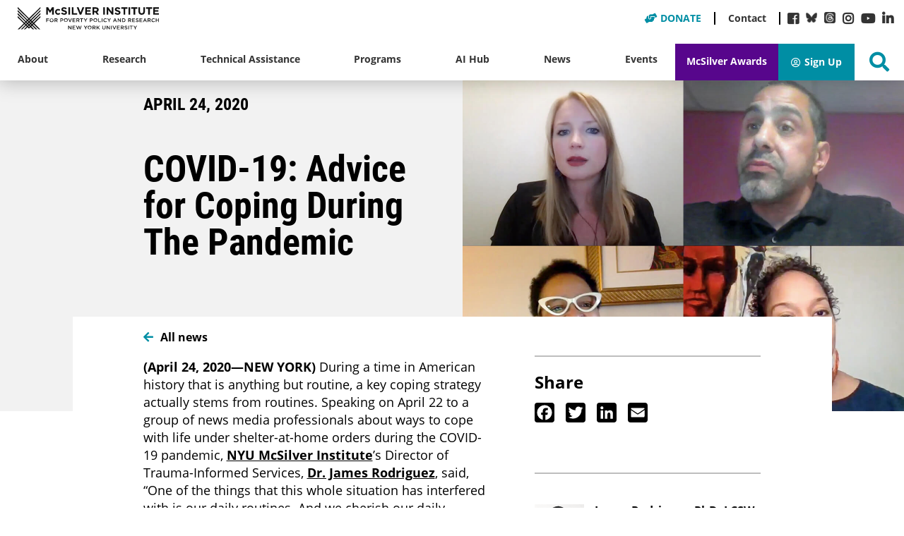

--- FILE ---
content_type: text/html; charset=UTF-8
request_url: https://mcsilver.nyu.edu/covid-advice-for-coping/
body_size: 93441
content:
<!doctype html><html lang="en-US"><head><meta charset="UTF-8"><meta name="viewport" content="width=device-width, initial-scale=1"><meta name="theme-color" content="#008ea4"><link rel="profile" href="https://gmpg.org/xfn/11"> <script async src="https://www.googletagmanager.com/gtag/js?id=UA-67822419-1"></script> <script>window.dataLayer = window.dataLayer || [];
        function gtag(){dataLayer.push(arguments);}
        gtag('js', new Date());
        gtag('config', 'UA-67822419-1');</script> <meta name='robots' content='index, follow, max-image-preview:large, max-snippet:-1, max-video-preview:-1' /><style>img:is([sizes="auto" i], [sizes^="auto," i]) { contain-intrinsic-size: 3000px 1500px }</style><title>COVID-19: Advice for Coping During The Pandemic - The McSilver Institute for Poverty Policy and Research at New York University</title><meta name="description" content="During a time in American history that is anything but routine, a key coping strategy actually stems from routines. NYU McSilver Institute’s Director of Trauma-Informed Services, Dr. James Rodriguez was among the panelists who shared this advice on April 22 about coping with life during the COVID-19 pandemic." /><link rel="canonical" href="https://mcsilver.nyu.edu/covid-advice-for-coping/" /><meta property="og:locale" content="en_US" /><meta property="og:type" content="article" /><meta property="og:title" content="COVID-19: Advice for Coping During The Pandemic - The McSilver Institute for Poverty Policy and Research at New York University" /><meta property="og:description" content="During a time in American history that is anything but routine, a key coping strategy actually stems from routines. NYU McSilver Institute’s Director of Trauma-Informed Services, Dr. James Rodriguez was among the panelists who shared this advice on April 22 about coping with life during the COVID-19 pandemic." /><meta property="og:url" content="https://mcsilver.nyu.edu/covid-advice-for-coping/" /><meta property="og:site_name" content="The McSilver Institute for Poverty Policy and Research at New York University" /><meta property="article:publisher" content="https://www.facebook.com/NYUMcSilver/" /><meta property="article:published_time" content="2020-04-24T16:05:06+00:00" /><meta property="article:modified_time" content="2022-08-15T01:31:34+00:00" /><meta property="og:image" content="https://mcsilver.nyu.edu/wp-content/uploads/2020/04/panel-james-rodriguez-covid.jpg" /><meta property="og:image:width" content="1200" /><meta property="og:image:height" content="900" /><meta property="og:image:type" content="image/jpeg" /><meta name="author" content="Miles Martin" /><meta name="twitter:card" content="summary_large_image" /><meta name="twitter:creator" content="@NYUMcSilver" /><meta name="twitter:site" content="@NYUMcSilver" /><meta name="twitter:label1" content="Written by" /><meta name="twitter:data1" content="Miles Martin" /><meta name="twitter:label2" content="Est. reading time" /><meta name="twitter:data2" content="4 minutes" /><style media="all">@charset "UTF-8";.wp-block-archives{box-sizing:border-box}.wp-block-archives-dropdown label{display:block}.wp-block-avatar{line-height:0}.wp-block-avatar,.wp-block-avatar img{box-sizing:border-box}.wp-block-avatar.aligncenter{text-align:center}.wp-block-audio{box-sizing:border-box}.wp-block-audio :where(figcaption){margin-bottom:1em;margin-top:.5em}.wp-block-audio audio{min-width:300px;width:100%}.wp-block-button__link{align-content:center;box-sizing:border-box;cursor:pointer;display:inline-block;height:100%;text-align:center;word-break:break-word}.wp-block-button__link.aligncenter{text-align:center}.wp-block-button__link.alignright{text-align:right}:where(.wp-block-button__link){border-radius:9999px;box-shadow:none;padding:calc(.667em + 2px) calc(1.333em + 2px);text-decoration:none}.wp-block-button[style*=text-decoration] .wp-block-button__link{text-decoration:inherit}.wp-block-buttons>.wp-block-button.has-custom-width{max-width:none}.wp-block-buttons>.wp-block-button.has-custom-width .wp-block-button__link{width:100%}.wp-block-buttons>.wp-block-button.has-custom-font-size .wp-block-button__link{font-size:inherit}.wp-block-buttons>.wp-block-button.wp-block-button__width-25{width:calc(25% - var(--wp--style--block-gap, .5em)*.75)}.wp-block-buttons>.wp-block-button.wp-block-button__width-50{width:calc(50% - var(--wp--style--block-gap, .5em)*.5)}.wp-block-buttons>.wp-block-button.wp-block-button__width-75{width:calc(75% - var(--wp--style--block-gap, .5em)*.25)}.wp-block-buttons>.wp-block-button.wp-block-button__width-100{flex-basis:100%;width:100%}.wp-block-buttons.is-vertical>.wp-block-button.wp-block-button__width-25{width:25%}.wp-block-buttons.is-vertical>.wp-block-button.wp-block-button__width-50{width:50%}.wp-block-buttons.is-vertical>.wp-block-button.wp-block-button__width-75{width:75%}.wp-block-button.is-style-squared,.wp-block-button__link.wp-block-button.is-style-squared{border-radius:0}.wp-block-button.no-border-radius,.wp-block-button__link.no-border-radius{border-radius:0!important}:root :where(.wp-block-button .wp-block-button__link.is-style-outline),:root :where(.wp-block-button.is-style-outline>.wp-block-button__link){border:2px solid;padding:.667em 1.333em}:root :where(.wp-block-button .wp-block-button__link.is-style-outline:not(.has-text-color)),:root :where(.wp-block-button.is-style-outline>.wp-block-button__link:not(.has-text-color)){color:currentColor}:root :where(.wp-block-button .wp-block-button__link.is-style-outline:not(.has-background)),:root :where(.wp-block-button.is-style-outline>.wp-block-button__link:not(.has-background)){background-color:initial;background-image:none}.wp-block-buttons{box-sizing:border-box}.wp-block-buttons.is-vertical{flex-direction:column}.wp-block-buttons.is-vertical>.wp-block-button:last-child{margin-bottom:0}.wp-block-buttons>.wp-block-button{display:inline-block;margin:0}.wp-block-buttons.is-content-justification-left{justify-content:flex-start}.wp-block-buttons.is-content-justification-left.is-vertical{align-items:flex-start}.wp-block-buttons.is-content-justification-center{justify-content:center}.wp-block-buttons.is-content-justification-center.is-vertical{align-items:center}.wp-block-buttons.is-content-justification-right{justify-content:flex-end}.wp-block-buttons.is-content-justification-right.is-vertical{align-items:flex-end}.wp-block-buttons.is-content-justification-space-between{justify-content:space-between}.wp-block-buttons.aligncenter{text-align:center}.wp-block-buttons:not(.is-content-justification-space-between,.is-content-justification-right,.is-content-justification-left,.is-content-justification-center) .wp-block-button.aligncenter{margin-left:auto;margin-right:auto;width:100%}.wp-block-buttons[style*=text-decoration] .wp-block-button,.wp-block-buttons[style*=text-decoration] .wp-block-button__link{text-decoration:inherit}.wp-block-buttons.has-custom-font-size .wp-block-button__link{font-size:inherit}.wp-block-buttons .wp-block-button__link{width:100%}.wp-block-button.aligncenter,.wp-block-calendar{text-align:center}.wp-block-calendar td,.wp-block-calendar th{border:1px solid;padding:.25em}.wp-block-calendar th{font-weight:400}.wp-block-calendar caption{background-color:inherit}.wp-block-calendar table{border-collapse:collapse;width:100%}.wp-block-calendar table:where(:not(.has-text-color)){color:#40464d}.wp-block-calendar table:where(:not(.has-text-color)) td,.wp-block-calendar table:where(:not(.has-text-color)) th{border-color:#ddd}.wp-block-calendar table.has-background th{background-color:inherit}.wp-block-calendar table.has-text-color th{color:inherit}:where(.wp-block-calendar table:not(.has-background) th){background:#ddd}.wp-block-categories{box-sizing:border-box}.wp-block-categories.alignleft{margin-right:2em}.wp-block-categories.alignright{margin-left:2em}.wp-block-categories.wp-block-categories-dropdown.aligncenter{text-align:center}.wp-block-categories .wp-block-categories__label{display:block;width:100%}.wp-block-code{box-sizing:border-box}.wp-block-code code{
  /*!rtl:begin:ignore*/direction:ltr;display:block;font-family:inherit;overflow-wrap:break-word;text-align:initial;white-space:pre-wrap
  /*!rtl:end:ignore*/}.wp-block-columns{align-items:normal!important;box-sizing:border-box;display:flex;flex-wrap:wrap!important}@media (min-width:782px){.wp-block-columns{flex-wrap:nowrap!important}}.wp-block-columns.are-vertically-aligned-top{align-items:flex-start}.wp-block-columns.are-vertically-aligned-center{align-items:center}.wp-block-columns.are-vertically-aligned-bottom{align-items:flex-end}@media (max-width:781px){.wp-block-columns:not(.is-not-stacked-on-mobile)>.wp-block-column{flex-basis:100%!important}}@media (min-width:782px){.wp-block-columns:not(.is-not-stacked-on-mobile)>.wp-block-column{flex-basis:0;flex-grow:1}.wp-block-columns:not(.is-not-stacked-on-mobile)>.wp-block-column[style*=flex-basis]{flex-grow:0}}.wp-block-columns.is-not-stacked-on-mobile{flex-wrap:nowrap!important}.wp-block-columns.is-not-stacked-on-mobile>.wp-block-column{flex-basis:0;flex-grow:1}.wp-block-columns.is-not-stacked-on-mobile>.wp-block-column[style*=flex-basis]{flex-grow:0}:where(.wp-block-columns){margin-bottom:1.75em}:where(.wp-block-columns.has-background){padding:1.25em 2.375em}.wp-block-column{flex-grow:1;min-width:0;overflow-wrap:break-word;word-break:break-word}.wp-block-column.is-vertically-aligned-top{align-self:flex-start}.wp-block-column.is-vertically-aligned-center{align-self:center}.wp-block-column.is-vertically-aligned-bottom{align-self:flex-end}.wp-block-column.is-vertically-aligned-stretch{align-self:stretch}.wp-block-column.is-vertically-aligned-bottom,.wp-block-column.is-vertically-aligned-center,.wp-block-column.is-vertically-aligned-top{width:100%}.wp-block-post-comments{box-sizing:border-box}.wp-block-post-comments .alignleft{float:left}.wp-block-post-comments .alignright{float:right}.wp-block-post-comments .navigation:after{clear:both;content:"";display:table}.wp-block-post-comments .commentlist{clear:both;list-style:none;margin:0;padding:0}.wp-block-post-comments .commentlist .comment{min-height:2.25em;padding-left:3.25em}.wp-block-post-comments .commentlist .comment p{font-size:1em;line-height:1.8;margin:1em 0}.wp-block-post-comments .commentlist .children{list-style:none;margin:0;padding:0}.wp-block-post-comments .comment-author{line-height:1.5}.wp-block-post-comments .comment-author .avatar{border-radius:1.5em;display:block;float:left;height:2.5em;margin-right:.75em;margin-top:.5em;width:2.5em}.wp-block-post-comments .comment-author cite{font-style:normal}.wp-block-post-comments .comment-meta{font-size:.875em;line-height:1.5}.wp-block-post-comments .comment-meta b{font-weight:400}.wp-block-post-comments .comment-meta .comment-awaiting-moderation{display:block;margin-bottom:1em;margin-top:1em}.wp-block-post-comments .comment-body .commentmetadata{font-size:.875em}.wp-block-post-comments .comment-form-author label,.wp-block-post-comments .comment-form-comment label,.wp-block-post-comments .comment-form-email label,.wp-block-post-comments .comment-form-url label{display:block;margin-bottom:.25em}.wp-block-post-comments .comment-form input:not([type=submit]):not([type=checkbox]),.wp-block-post-comments .comment-form textarea{box-sizing:border-box;display:block;width:100%}.wp-block-post-comments .comment-form-cookies-consent{display:flex;gap:.25em}.wp-block-post-comments .comment-form-cookies-consent #wp-comment-cookies-consent{margin-top:.35em}.wp-block-post-comments .comment-reply-title{margin-bottom:0}.wp-block-post-comments .comment-reply-title :where(small){font-size:var(--wp--preset--font-size--medium,smaller);margin-left:.5em}.wp-block-post-comments .reply{font-size:.875em;margin-bottom:1.4em}.wp-block-post-comments input:not([type=submit]),.wp-block-post-comments textarea{border:1px solid #949494;font-family:inherit;font-size:1em}.wp-block-post-comments input:not([type=submit]):not([type=checkbox]),.wp-block-post-comments textarea{padding:calc(.667em + 2px)}:where(.wp-block-post-comments input[type=submit]){border:none}.wp-block-comments{box-sizing:border-box}.wp-block-comments-pagination>.wp-block-comments-pagination-next,.wp-block-comments-pagination>.wp-block-comments-pagination-numbers,.wp-block-comments-pagination>.wp-block-comments-pagination-previous{font-size:inherit;margin-bottom:.5em;margin-right:.5em}.wp-block-comments-pagination>.wp-block-comments-pagination-next:last-child,.wp-block-comments-pagination>.wp-block-comments-pagination-numbers:last-child,.wp-block-comments-pagination>.wp-block-comments-pagination-previous:last-child{margin-right:0}.wp-block-comments-pagination .wp-block-comments-pagination-previous-arrow{display:inline-block;margin-right:1ch}.wp-block-comments-pagination .wp-block-comments-pagination-previous-arrow:not(.is-arrow-chevron){transform:scaleX(1)}.wp-block-comments-pagination .wp-block-comments-pagination-next-arrow{display:inline-block;margin-left:1ch}.wp-block-comments-pagination .wp-block-comments-pagination-next-arrow:not(.is-arrow-chevron){transform:scaleX(1)}.wp-block-comments-pagination.aligncenter{justify-content:center}.wp-block-comment-template{box-sizing:border-box;list-style:none;margin-bottom:0;max-width:100%;padding:0}.wp-block-comment-template li{clear:both}.wp-block-comment-template ol{list-style:none;margin-bottom:0;max-width:100%;padding-left:2rem}.wp-block-comment-template.alignleft{float:left}.wp-block-comment-template.aligncenter{margin-left:auto;margin-right:auto;width:fit-content}.wp-block-comment-template.alignright{float:right}.wp-block-comment-date{box-sizing:border-box}.comment-awaiting-moderation{display:block;font-size:.875em;line-height:1.5}.wp-block-comment-author-name,.wp-block-comment-content,.wp-block-comment-edit-link,.wp-block-comment-reply-link{box-sizing:border-box}.wp-block-cover,.wp-block-cover-image{align-items:center;background-position:50%;box-sizing:border-box;display:flex;justify-content:center;min-height:430px;overflow:hidden;overflow:clip;padding:1em;position:relative}.wp-block-cover .has-background-dim:not([class*=-background-color]),.wp-block-cover-image .has-background-dim:not([class*=-background-color]),.wp-block-cover-image.has-background-dim:not([class*=-background-color]),.wp-block-cover.has-background-dim:not([class*=-background-color]){background-color:#000}.wp-block-cover .has-background-dim.has-background-gradient,.wp-block-cover-image .has-background-dim.has-background-gradient{background-color:initial}.wp-block-cover-image.has-background-dim:before,.wp-block-cover.has-background-dim:before{background-color:inherit;content:""}.wp-block-cover .wp-block-cover__background,.wp-block-cover .wp-block-cover__gradient-background,.wp-block-cover-image .wp-block-cover__background,.wp-block-cover-image .wp-block-cover__gradient-background,.wp-block-cover-image.has-background-dim:not(.has-background-gradient):before,.wp-block-cover.has-background-dim:not(.has-background-gradient):before{bottom:0;left:0;opacity:.5;position:absolute;right:0;top:0}.wp-block-cover-image.has-background-dim.has-background-dim-10 .wp-block-cover__background,.wp-block-cover-image.has-background-dim.has-background-dim-10 .wp-block-cover__gradient-background,.wp-block-cover-image.has-background-dim.has-background-dim-10:not(.has-background-gradient):before,.wp-block-cover.has-background-dim.has-background-dim-10 .wp-block-cover__background,.wp-block-cover.has-background-dim.has-background-dim-10 .wp-block-cover__gradient-background,.wp-block-cover.has-background-dim.has-background-dim-10:not(.has-background-gradient):before{opacity:.1}.wp-block-cover-image.has-background-dim.has-background-dim-20 .wp-block-cover__background,.wp-block-cover-image.has-background-dim.has-background-dim-20 .wp-block-cover__gradient-background,.wp-block-cover-image.has-background-dim.has-background-dim-20:not(.has-background-gradient):before,.wp-block-cover.has-background-dim.has-background-dim-20 .wp-block-cover__background,.wp-block-cover.has-background-dim.has-background-dim-20 .wp-block-cover__gradient-background,.wp-block-cover.has-background-dim.has-background-dim-20:not(.has-background-gradient):before{opacity:.2}.wp-block-cover-image.has-background-dim.has-background-dim-30 .wp-block-cover__background,.wp-block-cover-image.has-background-dim.has-background-dim-30 .wp-block-cover__gradient-background,.wp-block-cover-image.has-background-dim.has-background-dim-30:not(.has-background-gradient):before,.wp-block-cover.has-background-dim.has-background-dim-30 .wp-block-cover__background,.wp-block-cover.has-background-dim.has-background-dim-30 .wp-block-cover__gradient-background,.wp-block-cover.has-background-dim.has-background-dim-30:not(.has-background-gradient):before{opacity:.3}.wp-block-cover-image.has-background-dim.has-background-dim-40 .wp-block-cover__background,.wp-block-cover-image.has-background-dim.has-background-dim-40 .wp-block-cover__gradient-background,.wp-block-cover-image.has-background-dim.has-background-dim-40:not(.has-background-gradient):before,.wp-block-cover.has-background-dim.has-background-dim-40 .wp-block-cover__background,.wp-block-cover.has-background-dim.has-background-dim-40 .wp-block-cover__gradient-background,.wp-block-cover.has-background-dim.has-background-dim-40:not(.has-background-gradient):before{opacity:.4}.wp-block-cover-image.has-background-dim.has-background-dim-50 .wp-block-cover__background,.wp-block-cover-image.has-background-dim.has-background-dim-50 .wp-block-cover__gradient-background,.wp-block-cover-image.has-background-dim.has-background-dim-50:not(.has-background-gradient):before,.wp-block-cover.has-background-dim.has-background-dim-50 .wp-block-cover__background,.wp-block-cover.has-background-dim.has-background-dim-50 .wp-block-cover__gradient-background,.wp-block-cover.has-background-dim.has-background-dim-50:not(.has-background-gradient):before{opacity:.5}.wp-block-cover-image.has-background-dim.has-background-dim-60 .wp-block-cover__background,.wp-block-cover-image.has-background-dim.has-background-dim-60 .wp-block-cover__gradient-background,.wp-block-cover-image.has-background-dim.has-background-dim-60:not(.has-background-gradient):before,.wp-block-cover.has-background-dim.has-background-dim-60 .wp-block-cover__background,.wp-block-cover.has-background-dim.has-background-dim-60 .wp-block-cover__gradient-background,.wp-block-cover.has-background-dim.has-background-dim-60:not(.has-background-gradient):before{opacity:.6}.wp-block-cover-image.has-background-dim.has-background-dim-70 .wp-block-cover__background,.wp-block-cover-image.has-background-dim.has-background-dim-70 .wp-block-cover__gradient-background,.wp-block-cover-image.has-background-dim.has-background-dim-70:not(.has-background-gradient):before,.wp-block-cover.has-background-dim.has-background-dim-70 .wp-block-cover__background,.wp-block-cover.has-background-dim.has-background-dim-70 .wp-block-cover__gradient-background,.wp-block-cover.has-background-dim.has-background-dim-70:not(.has-background-gradient):before{opacity:.7}.wp-block-cover-image.has-background-dim.has-background-dim-80 .wp-block-cover__background,.wp-block-cover-image.has-background-dim.has-background-dim-80 .wp-block-cover__gradient-background,.wp-block-cover-image.has-background-dim.has-background-dim-80:not(.has-background-gradient):before,.wp-block-cover.has-background-dim.has-background-dim-80 .wp-block-cover__background,.wp-block-cover.has-background-dim.has-background-dim-80 .wp-block-cover__gradient-background,.wp-block-cover.has-background-dim.has-background-dim-80:not(.has-background-gradient):before{opacity:.8}.wp-block-cover-image.has-background-dim.has-background-dim-90 .wp-block-cover__background,.wp-block-cover-image.has-background-dim.has-background-dim-90 .wp-block-cover__gradient-background,.wp-block-cover-image.has-background-dim.has-background-dim-90:not(.has-background-gradient):before,.wp-block-cover.has-background-dim.has-background-dim-90 .wp-block-cover__background,.wp-block-cover.has-background-dim.has-background-dim-90 .wp-block-cover__gradient-background,.wp-block-cover.has-background-dim.has-background-dim-90:not(.has-background-gradient):before{opacity:.9}.wp-block-cover-image.has-background-dim.has-background-dim-100 .wp-block-cover__background,.wp-block-cover-image.has-background-dim.has-background-dim-100 .wp-block-cover__gradient-background,.wp-block-cover-image.has-background-dim.has-background-dim-100:not(.has-background-gradient):before,.wp-block-cover.has-background-dim.has-background-dim-100 .wp-block-cover__background,.wp-block-cover.has-background-dim.has-background-dim-100 .wp-block-cover__gradient-background,.wp-block-cover.has-background-dim.has-background-dim-100:not(.has-background-gradient):before{opacity:1}.wp-block-cover .wp-block-cover__background.has-background-dim.has-background-dim-0,.wp-block-cover .wp-block-cover__gradient-background.has-background-dim.has-background-dim-0,.wp-block-cover-image .wp-block-cover__background.has-background-dim.has-background-dim-0,.wp-block-cover-image .wp-block-cover__gradient-background.has-background-dim.has-background-dim-0{opacity:0}.wp-block-cover .wp-block-cover__background.has-background-dim.has-background-dim-10,.wp-block-cover .wp-block-cover__gradient-background.has-background-dim.has-background-dim-10,.wp-block-cover-image .wp-block-cover__background.has-background-dim.has-background-dim-10,.wp-block-cover-image .wp-block-cover__gradient-background.has-background-dim.has-background-dim-10{opacity:.1}.wp-block-cover .wp-block-cover__background.has-background-dim.has-background-dim-20,.wp-block-cover .wp-block-cover__gradient-background.has-background-dim.has-background-dim-20,.wp-block-cover-image .wp-block-cover__background.has-background-dim.has-background-dim-20,.wp-block-cover-image .wp-block-cover__gradient-background.has-background-dim.has-background-dim-20{opacity:.2}.wp-block-cover .wp-block-cover__background.has-background-dim.has-background-dim-30,.wp-block-cover .wp-block-cover__gradient-background.has-background-dim.has-background-dim-30,.wp-block-cover-image .wp-block-cover__background.has-background-dim.has-background-dim-30,.wp-block-cover-image .wp-block-cover__gradient-background.has-background-dim.has-background-dim-30{opacity:.3}.wp-block-cover .wp-block-cover__background.has-background-dim.has-background-dim-40,.wp-block-cover .wp-block-cover__gradient-background.has-background-dim.has-background-dim-40,.wp-block-cover-image .wp-block-cover__background.has-background-dim.has-background-dim-40,.wp-block-cover-image .wp-block-cover__gradient-background.has-background-dim.has-background-dim-40{opacity:.4}.wp-block-cover .wp-block-cover__background.has-background-dim.has-background-dim-50,.wp-block-cover .wp-block-cover__gradient-background.has-background-dim.has-background-dim-50,.wp-block-cover-image .wp-block-cover__background.has-background-dim.has-background-dim-50,.wp-block-cover-image .wp-block-cover__gradient-background.has-background-dim.has-background-dim-50{opacity:.5}.wp-block-cover .wp-block-cover__background.has-background-dim.has-background-dim-60,.wp-block-cover .wp-block-cover__gradient-background.has-background-dim.has-background-dim-60,.wp-block-cover-image .wp-block-cover__background.has-background-dim.has-background-dim-60,.wp-block-cover-image .wp-block-cover__gradient-background.has-background-dim.has-background-dim-60{opacity:.6}.wp-block-cover .wp-block-cover__background.has-background-dim.has-background-dim-70,.wp-block-cover .wp-block-cover__gradient-background.has-background-dim.has-background-dim-70,.wp-block-cover-image .wp-block-cover__background.has-background-dim.has-background-dim-70,.wp-block-cover-image .wp-block-cover__gradient-background.has-background-dim.has-background-dim-70{opacity:.7}.wp-block-cover .wp-block-cover__background.has-background-dim.has-background-dim-80,.wp-block-cover .wp-block-cover__gradient-background.has-background-dim.has-background-dim-80,.wp-block-cover-image .wp-block-cover__background.has-background-dim.has-background-dim-80,.wp-block-cover-image .wp-block-cover__gradient-background.has-background-dim.has-background-dim-80{opacity:.8}.wp-block-cover .wp-block-cover__background.has-background-dim.has-background-dim-90,.wp-block-cover .wp-block-cover__gradient-background.has-background-dim.has-background-dim-90,.wp-block-cover-image .wp-block-cover__background.has-background-dim.has-background-dim-90,.wp-block-cover-image .wp-block-cover__gradient-background.has-background-dim.has-background-dim-90{opacity:.9}.wp-block-cover .wp-block-cover__background.has-background-dim.has-background-dim-100,.wp-block-cover .wp-block-cover__gradient-background.has-background-dim.has-background-dim-100,.wp-block-cover-image .wp-block-cover__background.has-background-dim.has-background-dim-100,.wp-block-cover-image .wp-block-cover__gradient-background.has-background-dim.has-background-dim-100{opacity:1}.wp-block-cover-image.alignleft,.wp-block-cover-image.alignright,.wp-block-cover.alignleft,.wp-block-cover.alignright{max-width:420px;width:100%}.wp-block-cover-image.aligncenter,.wp-block-cover-image.alignleft,.wp-block-cover-image.alignright,.wp-block-cover.aligncenter,.wp-block-cover.alignleft,.wp-block-cover.alignright{display:flex}.wp-block-cover .wp-block-cover__inner-container,.wp-block-cover-image .wp-block-cover__inner-container{color:inherit;position:relative;width:100%}.wp-block-cover-image.is-position-top-left,.wp-block-cover.is-position-top-left{align-items:flex-start;justify-content:flex-start}.wp-block-cover-image.is-position-top-center,.wp-block-cover.is-position-top-center{align-items:flex-start;justify-content:center}.wp-block-cover-image.is-position-top-right,.wp-block-cover.is-position-top-right{align-items:flex-start;justify-content:flex-end}.wp-block-cover-image.is-position-center-left,.wp-block-cover.is-position-center-left{align-items:center;justify-content:flex-start}.wp-block-cover-image.is-position-center-center,.wp-block-cover.is-position-center-center{align-items:center;justify-content:center}.wp-block-cover-image.is-position-center-right,.wp-block-cover.is-position-center-right{align-items:center;justify-content:flex-end}.wp-block-cover-image.is-position-bottom-left,.wp-block-cover.is-position-bottom-left{align-items:flex-end;justify-content:flex-start}.wp-block-cover-image.is-position-bottom-center,.wp-block-cover.is-position-bottom-center{align-items:flex-end;justify-content:center}.wp-block-cover-image.is-position-bottom-right,.wp-block-cover.is-position-bottom-right{align-items:flex-end;justify-content:flex-end}.wp-block-cover-image.has-custom-content-position.has-custom-content-position .wp-block-cover__inner-container,.wp-block-cover.has-custom-content-position.has-custom-content-position .wp-block-cover__inner-container{margin:0}.wp-block-cover-image.has-custom-content-position.has-custom-content-position.is-position-bottom-left .wp-block-cover__inner-container,.wp-block-cover-image.has-custom-content-position.has-custom-content-position.is-position-bottom-right .wp-block-cover__inner-container,.wp-block-cover-image.has-custom-content-position.has-custom-content-position.is-position-center-left .wp-block-cover__inner-container,.wp-block-cover-image.has-custom-content-position.has-custom-content-position.is-position-center-right .wp-block-cover__inner-container,.wp-block-cover-image.has-custom-content-position.has-custom-content-position.is-position-top-left .wp-block-cover__inner-container,.wp-block-cover-image.has-custom-content-position.has-custom-content-position.is-position-top-right .wp-block-cover__inner-container,.wp-block-cover.has-custom-content-position.has-custom-content-position.is-position-bottom-left .wp-block-cover__inner-container,.wp-block-cover.has-custom-content-position.has-custom-content-position.is-position-bottom-right .wp-block-cover__inner-container,.wp-block-cover.has-custom-content-position.has-custom-content-position.is-position-center-left .wp-block-cover__inner-container,.wp-block-cover.has-custom-content-position.has-custom-content-position.is-position-center-right .wp-block-cover__inner-container,.wp-block-cover.has-custom-content-position.has-custom-content-position.is-position-top-left .wp-block-cover__inner-container,.wp-block-cover.has-custom-content-position.has-custom-content-position.is-position-top-right .wp-block-cover__inner-container{margin:0;width:auto}.wp-block-cover .wp-block-cover__image-background,.wp-block-cover video.wp-block-cover__video-background,.wp-block-cover-image .wp-block-cover__image-background,.wp-block-cover-image video.wp-block-cover__video-background{border:none;bottom:0;box-shadow:none;height:100%;left:0;margin:0;max-height:none;max-width:none;object-fit:cover;outline:none;padding:0;position:absolute;right:0;top:0;width:100%}.wp-block-cover-image.has-parallax,.wp-block-cover.has-parallax,.wp-block-cover__image-background.has-parallax,video.wp-block-cover__video-background.has-parallax{background-attachment:fixed;background-repeat:no-repeat;background-size:cover}@supports (-webkit-touch-callout:inherit){.wp-block-cover-image.has-parallax,.wp-block-cover.has-parallax,.wp-block-cover__image-background.has-parallax,video.wp-block-cover__video-background.has-parallax{background-attachment:scroll}}@media (prefers-reduced-motion:reduce){.wp-block-cover-image.has-parallax,.wp-block-cover.has-parallax,.wp-block-cover__image-background.has-parallax,video.wp-block-cover__video-background.has-parallax{background-attachment:scroll}}.wp-block-cover-image.is-repeated,.wp-block-cover.is-repeated,.wp-block-cover__image-background.is-repeated,video.wp-block-cover__video-background.is-repeated{background-repeat:repeat;background-size:auto}.wp-block-cover-image-text,.wp-block-cover-image-text a,.wp-block-cover-image-text a:active,.wp-block-cover-image-text a:focus,.wp-block-cover-image-text a:hover,.wp-block-cover-text,.wp-block-cover-text a,.wp-block-cover-text a:active,.wp-block-cover-text a:focus,.wp-block-cover-text a:hover,section.wp-block-cover-image h2,section.wp-block-cover-image h2 a,section.wp-block-cover-image h2 a:active,section.wp-block-cover-image h2 a:focus,section.wp-block-cover-image h2 a:hover{color:#fff}.wp-block-cover-image .wp-block-cover.has-left-content{justify-content:flex-start}.wp-block-cover-image .wp-block-cover.has-right-content{justify-content:flex-end}.wp-block-cover-image.has-left-content .wp-block-cover-image-text,.wp-block-cover.has-left-content .wp-block-cover-text,section.wp-block-cover-image.has-left-content>h2{margin-left:0;text-align:left}.wp-block-cover-image.has-right-content .wp-block-cover-image-text,.wp-block-cover.has-right-content .wp-block-cover-text,section.wp-block-cover-image.has-right-content>h2{margin-right:0;text-align:right}.wp-block-cover .wp-block-cover-text,.wp-block-cover-image .wp-block-cover-image-text,section.wp-block-cover-image>h2{font-size:2em;line-height:1.25;margin-bottom:0;max-width:840px;padding:.44em;text-align:center;z-index:1}:where(.wp-block-cover-image:not(.has-text-color)),:where(.wp-block-cover:not(.has-text-color)){color:#fff}:where(.wp-block-cover-image.is-light:not(.has-text-color)),:where(.wp-block-cover.is-light:not(.has-text-color)){color:#000}:root :where(.wp-block-cover h1:not(.has-text-color)),:root :where(.wp-block-cover h2:not(.has-text-color)),:root :where(.wp-block-cover h3:not(.has-text-color)),:root :where(.wp-block-cover h4:not(.has-text-color)),:root :where(.wp-block-cover h5:not(.has-text-color)),:root :where(.wp-block-cover h6:not(.has-text-color)),:root :where(.wp-block-cover p:not(.has-text-color)){color:inherit}body:not(.editor-styles-wrapper) .wp-block-cover:not(.wp-block-cover:has(.wp-block-cover__background+.wp-block-cover__inner-container)) .wp-block-cover__image-background,body:not(.editor-styles-wrapper) .wp-block-cover:not(.wp-block-cover:has(.wp-block-cover__background+.wp-block-cover__inner-container)) .wp-block-cover__video-background{z-index:0}body:not(.editor-styles-wrapper) .wp-block-cover:not(.wp-block-cover:has(.wp-block-cover__background+.wp-block-cover__inner-container)) .wp-block-cover__background,body:not(.editor-styles-wrapper) .wp-block-cover:not(.wp-block-cover:has(.wp-block-cover__background+.wp-block-cover__inner-container)) .wp-block-cover__gradient-background,body:not(.editor-styles-wrapper) .wp-block-cover:not(.wp-block-cover:has(.wp-block-cover__background+.wp-block-cover__inner-container)) .wp-block-cover__inner-container,body:not(.editor-styles-wrapper) .wp-block-cover:not(.wp-block-cover:has(.wp-block-cover__background+.wp-block-cover__inner-container)).has-background-dim:not(.has-background-gradient):before{z-index:1}.has-modal-open body:not(.editor-styles-wrapper) .wp-block-cover:not(.wp-block-cover:has(.wp-block-cover__background+.wp-block-cover__inner-container)) .wp-block-cover__inner-container{z-index:auto}.wp-block-details{box-sizing:border-box}.wp-block-details summary{cursor:pointer}.wp-block-embed.alignleft,.wp-block-embed.alignright,.wp-block[data-align=left]>[data-type="core/embed"],.wp-block[data-align=right]>[data-type="core/embed"]{max-width:360px;width:100%}.wp-block-embed.alignleft .wp-block-embed__wrapper,.wp-block-embed.alignright .wp-block-embed__wrapper,.wp-block[data-align=left]>[data-type="core/embed"] .wp-block-embed__wrapper,.wp-block[data-align=right]>[data-type="core/embed"] .wp-block-embed__wrapper{min-width:280px}.wp-block-cover .wp-block-embed{min-height:240px;min-width:320px}.wp-block-embed{overflow-wrap:break-word}.wp-block-embed :where(figcaption){margin-bottom:1em;margin-top:.5em}.wp-block-embed iframe{max-width:100%}.wp-block-embed__wrapper{position:relative}.wp-embed-responsive .wp-has-aspect-ratio .wp-block-embed__wrapper:before{content:"";display:block;padding-top:50%}.wp-embed-responsive .wp-has-aspect-ratio iframe{bottom:0;height:100%;left:0;position:absolute;right:0;top:0;width:100%}.wp-embed-responsive .wp-embed-aspect-21-9 .wp-block-embed__wrapper:before{padding-top:42.85%}.wp-embed-responsive .wp-embed-aspect-18-9 .wp-block-embed__wrapper:before{padding-top:50%}.wp-embed-responsive .wp-embed-aspect-16-9 .wp-block-embed__wrapper:before{padding-top:56.25%}.wp-embed-responsive .wp-embed-aspect-4-3 .wp-block-embed__wrapper:before{padding-top:75%}.wp-embed-responsive .wp-embed-aspect-1-1 .wp-block-embed__wrapper:before{padding-top:100%}.wp-embed-responsive .wp-embed-aspect-9-16 .wp-block-embed__wrapper:before{padding-top:177.77%}.wp-embed-responsive .wp-embed-aspect-1-2 .wp-block-embed__wrapper:before{padding-top:200%}.wp-block-file{box-sizing:border-box}.wp-block-file:not(.wp-element-button){font-size:.8em}.wp-block-file.aligncenter{text-align:center}.wp-block-file.alignright{text-align:right}.wp-block-file *+.wp-block-file__button{margin-left:.75em}:where(.wp-block-file){margin-bottom:1.5em}.wp-block-file__embed{margin-bottom:1em}:where(.wp-block-file__button){border-radius:2em;display:inline-block;padding:.5em 1em}:where(.wp-block-file__button):is(a):active,:where(.wp-block-file__button):is(a):focus,:where(.wp-block-file__button):is(a):hover,:where(.wp-block-file__button):is(a):visited{box-shadow:none;color:#fff;opacity:.85;text-decoration:none}.wp-block-form-input__label{display:flex;flex-direction:column;gap:.25em;margin-bottom:.5em;width:100%}.wp-block-form-input__label.is-label-inline{align-items:center;flex-direction:row;gap:.5em}.wp-block-form-input__label.is-label-inline .wp-block-form-input__label-content{margin-bottom:.5em}.wp-block-form-input__label:has(input[type=checkbox]){flex-direction:row;width:fit-content}.wp-block-form-input__label:has(input[type=checkbox]) .wp-block-form-input__label-content{margin:0}.wp-block-form-input__label:has(.wp-block-form-input__label-content+input[type=checkbox]){flex-direction:row-reverse}.wp-block-form-input__label-content{width:fit-content}.wp-block-form-input__input{font-size:1em;margin-bottom:.5em;padding:0 .5em}.wp-block-form-input__input[type=date],.wp-block-form-input__input[type=datetime-local],.wp-block-form-input__input[type=datetime],.wp-block-form-input__input[type=email],.wp-block-form-input__input[type=month],.wp-block-form-input__input[type=number],.wp-block-form-input__input[type=password],.wp-block-form-input__input[type=search],.wp-block-form-input__input[type=tel],.wp-block-form-input__input[type=text],.wp-block-form-input__input[type=time],.wp-block-form-input__input[type=url],.wp-block-form-input__input[type=week]{border:1px solid;line-height:2;min-height:2em}textarea.wp-block-form-input__input{min-height:10em}.blocks-gallery-grid:not(.has-nested-images),.wp-block-gallery:not(.has-nested-images){display:flex;flex-wrap:wrap;list-style-type:none;margin:0;padding:0}.blocks-gallery-grid:not(.has-nested-images) .blocks-gallery-image,.blocks-gallery-grid:not(.has-nested-images) .blocks-gallery-item,.wp-block-gallery:not(.has-nested-images) .blocks-gallery-image,.wp-block-gallery:not(.has-nested-images) .blocks-gallery-item{display:flex;flex-direction:column;flex-grow:1;justify-content:center;margin:0 1em 1em 0;position:relative;width:calc(50% - 1em)}.blocks-gallery-grid:not(.has-nested-images) .blocks-gallery-image:nth-of-type(2n),.blocks-gallery-grid:not(.has-nested-images) .blocks-gallery-item:nth-of-type(2n),.wp-block-gallery:not(.has-nested-images) .blocks-gallery-image:nth-of-type(2n),.wp-block-gallery:not(.has-nested-images) .blocks-gallery-item:nth-of-type(2n){margin-right:0}.blocks-gallery-grid:not(.has-nested-images) .blocks-gallery-image figure,.blocks-gallery-grid:not(.has-nested-images) .blocks-gallery-item figure,.wp-block-gallery:not(.has-nested-images) .blocks-gallery-image figure,.wp-block-gallery:not(.has-nested-images) .blocks-gallery-item figure{align-items:flex-end;display:flex;height:100%;justify-content:flex-start;margin:0}.blocks-gallery-grid:not(.has-nested-images) .blocks-gallery-image img,.blocks-gallery-grid:not(.has-nested-images) .blocks-gallery-item img,.wp-block-gallery:not(.has-nested-images) .blocks-gallery-image img,.wp-block-gallery:not(.has-nested-images) .blocks-gallery-item img{display:block;height:auto;max-width:100%;width:auto}.blocks-gallery-grid:not(.has-nested-images) .blocks-gallery-image figcaption,.blocks-gallery-grid:not(.has-nested-images) .blocks-gallery-item figcaption,.wp-block-gallery:not(.has-nested-images) .blocks-gallery-image figcaption,.wp-block-gallery:not(.has-nested-images) .blocks-gallery-item figcaption{background:linear-gradient(0deg,#000000b3,#0000004d 70%,#0000);bottom:0;box-sizing:border-box;color:#fff;font-size:.8em;margin:0;max-height:100%;overflow:auto;padding:3em .77em .7em;position:absolute;text-align:center;width:100%;z-index:2}.blocks-gallery-grid:not(.has-nested-images) .blocks-gallery-image figcaption img,.blocks-gallery-grid:not(.has-nested-images) .blocks-gallery-item figcaption img,.wp-block-gallery:not(.has-nested-images) .blocks-gallery-image figcaption img,.wp-block-gallery:not(.has-nested-images) .blocks-gallery-item figcaption img{display:inline}.blocks-gallery-grid:not(.has-nested-images) figcaption,.wp-block-gallery:not(.has-nested-images) figcaption{flex-grow:1}.blocks-gallery-grid:not(.has-nested-images).is-cropped .blocks-gallery-image a,.blocks-gallery-grid:not(.has-nested-images).is-cropped .blocks-gallery-image img,.blocks-gallery-grid:not(.has-nested-images).is-cropped .blocks-gallery-item a,.blocks-gallery-grid:not(.has-nested-images).is-cropped .blocks-gallery-item img,.wp-block-gallery:not(.has-nested-images).is-cropped .blocks-gallery-image a,.wp-block-gallery:not(.has-nested-images).is-cropped .blocks-gallery-image img,.wp-block-gallery:not(.has-nested-images).is-cropped .blocks-gallery-item a,.wp-block-gallery:not(.has-nested-images).is-cropped .blocks-gallery-item img{flex:1;height:100%;object-fit:cover;width:100%}.blocks-gallery-grid:not(.has-nested-images).columns-1 .blocks-gallery-image,.blocks-gallery-grid:not(.has-nested-images).columns-1 .blocks-gallery-item,.wp-block-gallery:not(.has-nested-images).columns-1 .blocks-gallery-image,.wp-block-gallery:not(.has-nested-images).columns-1 .blocks-gallery-item{margin-right:0;width:100%}@media (min-width:600px){.blocks-gallery-grid:not(.has-nested-images).columns-3 .blocks-gallery-image,.blocks-gallery-grid:not(.has-nested-images).columns-3 .blocks-gallery-item,.wp-block-gallery:not(.has-nested-images).columns-3 .blocks-gallery-image,.wp-block-gallery:not(.has-nested-images).columns-3 .blocks-gallery-item{margin-right:1em;width:calc(33.33333% - .66667em)}.blocks-gallery-grid:not(.has-nested-images).columns-4 .blocks-gallery-image,.blocks-gallery-grid:not(.has-nested-images).columns-4 .blocks-gallery-item,.wp-block-gallery:not(.has-nested-images).columns-4 .blocks-gallery-image,.wp-block-gallery:not(.has-nested-images).columns-4 .blocks-gallery-item{margin-right:1em;width:calc(25% - .75em)}.blocks-gallery-grid:not(.has-nested-images).columns-5 .blocks-gallery-image,.blocks-gallery-grid:not(.has-nested-images).columns-5 .blocks-gallery-item,.wp-block-gallery:not(.has-nested-images).columns-5 .blocks-gallery-image,.wp-block-gallery:not(.has-nested-images).columns-5 .blocks-gallery-item{margin-right:1em;width:calc(20% - .8em)}.blocks-gallery-grid:not(.has-nested-images).columns-6 .blocks-gallery-image,.blocks-gallery-grid:not(.has-nested-images).columns-6 .blocks-gallery-item,.wp-block-gallery:not(.has-nested-images).columns-6 .blocks-gallery-image,.wp-block-gallery:not(.has-nested-images).columns-6 .blocks-gallery-item{margin-right:1em;width:calc(16.66667% - .83333em)}.blocks-gallery-grid:not(.has-nested-images).columns-7 .blocks-gallery-image,.blocks-gallery-grid:not(.has-nested-images).columns-7 .blocks-gallery-item,.wp-block-gallery:not(.has-nested-images).columns-7 .blocks-gallery-image,.wp-block-gallery:not(.has-nested-images).columns-7 .blocks-gallery-item{margin-right:1em;width:calc(14.28571% - .85714em)}.blocks-gallery-grid:not(.has-nested-images).columns-8 .blocks-gallery-image,.blocks-gallery-grid:not(.has-nested-images).columns-8 .blocks-gallery-item,.wp-block-gallery:not(.has-nested-images).columns-8 .blocks-gallery-image,.wp-block-gallery:not(.has-nested-images).columns-8 .blocks-gallery-item{margin-right:1em;width:calc(12.5% - .875em)}.blocks-gallery-grid:not(.has-nested-images).columns-1 .blocks-gallery-image:nth-of-type(1n),.blocks-gallery-grid:not(.has-nested-images).columns-1 .blocks-gallery-item:nth-of-type(1n),.blocks-gallery-grid:not(.has-nested-images).columns-2 .blocks-gallery-image:nth-of-type(2n),.blocks-gallery-grid:not(.has-nested-images).columns-2 .blocks-gallery-item:nth-of-type(2n),.blocks-gallery-grid:not(.has-nested-images).columns-3 .blocks-gallery-image:nth-of-type(3n),.blocks-gallery-grid:not(.has-nested-images).columns-3 .blocks-gallery-item:nth-of-type(3n),.blocks-gallery-grid:not(.has-nested-images).columns-4 .blocks-gallery-image:nth-of-type(4n),.blocks-gallery-grid:not(.has-nested-images).columns-4 .blocks-gallery-item:nth-of-type(4n),.blocks-gallery-grid:not(.has-nested-images).columns-5 .blocks-gallery-image:nth-of-type(5n),.blocks-gallery-grid:not(.has-nested-images).columns-5 .blocks-gallery-item:nth-of-type(5n),.blocks-gallery-grid:not(.has-nested-images).columns-6 .blocks-gallery-image:nth-of-type(6n),.blocks-gallery-grid:not(.has-nested-images).columns-6 .blocks-gallery-item:nth-of-type(6n),.blocks-gallery-grid:not(.has-nested-images).columns-7 .blocks-gallery-image:nth-of-type(7n),.blocks-gallery-grid:not(.has-nested-images).columns-7 .blocks-gallery-item:nth-of-type(7n),.blocks-gallery-grid:not(.has-nested-images).columns-8 .blocks-gallery-image:nth-of-type(8n),.blocks-gallery-grid:not(.has-nested-images).columns-8 .blocks-gallery-item:nth-of-type(8n),.wp-block-gallery:not(.has-nested-images).columns-1 .blocks-gallery-image:nth-of-type(1n),.wp-block-gallery:not(.has-nested-images).columns-1 .blocks-gallery-item:nth-of-type(1n),.wp-block-gallery:not(.has-nested-images).columns-2 .blocks-gallery-image:nth-of-type(2n),.wp-block-gallery:not(.has-nested-images).columns-2 .blocks-gallery-item:nth-of-type(2n),.wp-block-gallery:not(.has-nested-images).columns-3 .blocks-gallery-image:nth-of-type(3n),.wp-block-gallery:not(.has-nested-images).columns-3 .blocks-gallery-item:nth-of-type(3n),.wp-block-gallery:not(.has-nested-images).columns-4 .blocks-gallery-image:nth-of-type(4n),.wp-block-gallery:not(.has-nested-images).columns-4 .blocks-gallery-item:nth-of-type(4n),.wp-block-gallery:not(.has-nested-images).columns-5 .blocks-gallery-image:nth-of-type(5n),.wp-block-gallery:not(.has-nested-images).columns-5 .blocks-gallery-item:nth-of-type(5n),.wp-block-gallery:not(.has-nested-images).columns-6 .blocks-gallery-image:nth-of-type(6n),.wp-block-gallery:not(.has-nested-images).columns-6 .blocks-gallery-item:nth-of-type(6n),.wp-block-gallery:not(.has-nested-images).columns-7 .blocks-gallery-image:nth-of-type(7n),.wp-block-gallery:not(.has-nested-images).columns-7 .blocks-gallery-item:nth-of-type(7n),.wp-block-gallery:not(.has-nested-images).columns-8 .blocks-gallery-image:nth-of-type(8n),.wp-block-gallery:not(.has-nested-images).columns-8 .blocks-gallery-item:nth-of-type(8n){margin-right:0}}.blocks-gallery-grid:not(.has-nested-images) .blocks-gallery-image:last-child,.blocks-gallery-grid:not(.has-nested-images) .blocks-gallery-item:last-child,.wp-block-gallery:not(.has-nested-images) .blocks-gallery-image:last-child,.wp-block-gallery:not(.has-nested-images) .blocks-gallery-item:last-child{margin-right:0}.blocks-gallery-grid:not(.has-nested-images).alignleft,.blocks-gallery-grid:not(.has-nested-images).alignright,.wp-block-gallery:not(.has-nested-images).alignleft,.wp-block-gallery:not(.has-nested-images).alignright{max-width:420px;width:100%}.blocks-gallery-grid:not(.has-nested-images).aligncenter .blocks-gallery-item figure,.wp-block-gallery:not(.has-nested-images).aligncenter .blocks-gallery-item figure{justify-content:center}.wp-block-gallery:not(.is-cropped) .blocks-gallery-item{align-self:flex-start}figure.wp-block-gallery.has-nested-images{align-items:normal}.wp-block-gallery.has-nested-images figure.wp-block-image:not(#individual-image){margin:0;width:calc(50% - var(--wp--style--unstable-gallery-gap, 16px)/2)}.wp-block-gallery.has-nested-images figure.wp-block-image{box-sizing:border-box;display:flex;flex-direction:column;flex-grow:1;justify-content:center;max-width:100%;position:relative}.wp-block-gallery.has-nested-images figure.wp-block-image>a,.wp-block-gallery.has-nested-images figure.wp-block-image>div{flex-direction:column;flex-grow:1;margin:0}.wp-block-gallery.has-nested-images figure.wp-block-image img{display:block;height:auto;max-width:100%!important;width:auto}.wp-block-gallery.has-nested-images figure.wp-block-image figcaption,.wp-block-gallery.has-nested-images figure.wp-block-image:has(figcaption):before{bottom:0;left:0;max-height:100%;position:absolute;right:0}.wp-block-gallery.has-nested-images figure.wp-block-image:has(figcaption):before{-webkit-backdrop-filter:blur(3px);backdrop-filter:blur(3px);content:"";height:100%;-webkit-mask-image:linear-gradient(0deg,#000 20%,#0000);mask-image:linear-gradient(0deg,#000 20%,#0000);max-height:40%}.wp-block-gallery.has-nested-images figure.wp-block-image figcaption{background:linear-gradient(0deg,#0006,#0000);box-sizing:border-box;color:#fff;font-size:13px;margin:0;overflow:auto;padding:1em;scrollbar-color:#0000 #0000;scrollbar-gutter:stable both-edges;scrollbar-width:thin;text-align:center;text-shadow:0 0 1.5px #000;will-change:transform}.wp-block-gallery.has-nested-images figure.wp-block-image figcaption::-webkit-scrollbar{height:12px;width:12px}.wp-block-gallery.has-nested-images figure.wp-block-image figcaption::-webkit-scrollbar-track{background-color:initial}.wp-block-gallery.has-nested-images figure.wp-block-image figcaption::-webkit-scrollbar-thumb{background-clip:padding-box;background-color:initial;border:3px solid #0000;border-radius:8px}.wp-block-gallery.has-nested-images figure.wp-block-image figcaption:focus-within::-webkit-scrollbar-thumb,.wp-block-gallery.has-nested-images figure.wp-block-image figcaption:focus::-webkit-scrollbar-thumb,.wp-block-gallery.has-nested-images figure.wp-block-image figcaption:hover::-webkit-scrollbar-thumb{background-color:#fffc}.wp-block-gallery.has-nested-images figure.wp-block-image figcaption:focus,.wp-block-gallery.has-nested-images figure.wp-block-image figcaption:focus-within,.wp-block-gallery.has-nested-images figure.wp-block-image figcaption:hover{scrollbar-color:#fffc #0000}@media (hover:none){.wp-block-gallery.has-nested-images figure.wp-block-image figcaption{scrollbar-color:#fffc #0000}}.wp-block-gallery.has-nested-images figure.wp-block-image figcaption img{display:inline}.wp-block-gallery.has-nested-images figure.wp-block-image figcaption a{color:inherit}.wp-block-gallery.has-nested-images figure.wp-block-image.has-custom-border img{box-sizing:border-box}.wp-block-gallery.has-nested-images figure.wp-block-image.has-custom-border>a,.wp-block-gallery.has-nested-images figure.wp-block-image.has-custom-border>div,.wp-block-gallery.has-nested-images figure.wp-block-image.is-style-rounded>a,.wp-block-gallery.has-nested-images figure.wp-block-image.is-style-rounded>div{flex:1 1 auto}.wp-block-gallery.has-nested-images figure.wp-block-image.has-custom-border figcaption,.wp-block-gallery.has-nested-images figure.wp-block-image.is-style-rounded figcaption{background:none;color:inherit;flex:initial;margin:0;padding:10px 10px 9px;position:relative;text-shadow:none}.wp-block-gallery.has-nested-images figure.wp-block-image.has-custom-border:before,.wp-block-gallery.has-nested-images figure.wp-block-image.is-style-rounded:before{content:none}.wp-block-gallery.has-nested-images figcaption{flex-basis:100%;flex-grow:1;text-align:center}.wp-block-gallery.has-nested-images:not(.is-cropped) figure.wp-block-image:not(#individual-image){margin-bottom:auto;margin-top:0}.wp-block-gallery.has-nested-images.is-cropped figure.wp-block-image:not(#individual-image){align-self:inherit}.wp-block-gallery.has-nested-images.is-cropped figure.wp-block-image:not(#individual-image)>a,.wp-block-gallery.has-nested-images.is-cropped figure.wp-block-image:not(#individual-image)>div:not(.components-drop-zone){display:flex}.wp-block-gallery.has-nested-images.is-cropped figure.wp-block-image:not(#individual-image) a,.wp-block-gallery.has-nested-images.is-cropped figure.wp-block-image:not(#individual-image) img{flex:1 0 0%;height:100%;object-fit:cover;width:100%}.wp-block-gallery.has-nested-images.columns-1 figure.wp-block-image:not(#individual-image){width:100%}@media (min-width:600px){.wp-block-gallery.has-nested-images.columns-3 figure.wp-block-image:not(#individual-image){width:calc(33.33333% - var(--wp--style--unstable-gallery-gap, 16px)*.66667)}.wp-block-gallery.has-nested-images.columns-4 figure.wp-block-image:not(#individual-image){width:calc(25% - var(--wp--style--unstable-gallery-gap, 16px)*.75)}.wp-block-gallery.has-nested-images.columns-5 figure.wp-block-image:not(#individual-image){width:calc(20% - var(--wp--style--unstable-gallery-gap, 16px)*.8)}.wp-block-gallery.has-nested-images.columns-6 figure.wp-block-image:not(#individual-image){width:calc(16.66667% - var(--wp--style--unstable-gallery-gap, 16px)*.83333)}.wp-block-gallery.has-nested-images.columns-7 figure.wp-block-image:not(#individual-image){width:calc(14.28571% - var(--wp--style--unstable-gallery-gap, 16px)*.85714)}.wp-block-gallery.has-nested-images.columns-8 figure.wp-block-image:not(#individual-image){width:calc(12.5% - var(--wp--style--unstable-gallery-gap, 16px)*.875)}.wp-block-gallery.has-nested-images.columns-default figure.wp-block-image:not(#individual-image){width:calc(33.33% - var(--wp--style--unstable-gallery-gap, 16px)*.66667)}.wp-block-gallery.has-nested-images.columns-default figure.wp-block-image:not(#individual-image):first-child:nth-last-child(2),.wp-block-gallery.has-nested-images.columns-default figure.wp-block-image:not(#individual-image):first-child:nth-last-child(2)~figure.wp-block-image:not(#individual-image){width:calc(50% - var(--wp--style--unstable-gallery-gap, 16px)*.5)}.wp-block-gallery.has-nested-images.columns-default figure.wp-block-image:not(#individual-image):first-child:last-child{width:100%}}.wp-block-gallery.has-nested-images.alignleft,.wp-block-gallery.has-nested-images.alignright{max-width:420px;width:100%}.wp-block-gallery.has-nested-images.aligncenter{justify-content:center}.wp-block-group{box-sizing:border-box}:where(.wp-block-group.wp-block-group-is-layout-constrained){position:relative}h1.has-background,h2.has-background,h3.has-background,h4.has-background,h5.has-background,h6.has-background{padding:1.25em 2.375em}h1.has-text-align-left[style*=writing-mode]:where([style*=vertical-lr]),h1.has-text-align-right[style*=writing-mode]:where([style*=vertical-rl]),h2.has-text-align-left[style*=writing-mode]:where([style*=vertical-lr]),h2.has-text-align-right[style*=writing-mode]:where([style*=vertical-rl]),h3.has-text-align-left[style*=writing-mode]:where([style*=vertical-lr]),h3.has-text-align-right[style*=writing-mode]:where([style*=vertical-rl]),h4.has-text-align-left[style*=writing-mode]:where([style*=vertical-lr]),h4.has-text-align-right[style*=writing-mode]:where([style*=vertical-rl]),h5.has-text-align-left[style*=writing-mode]:where([style*=vertical-lr]),h5.has-text-align-right[style*=writing-mode]:where([style*=vertical-rl]),h6.has-text-align-left[style*=writing-mode]:where([style*=vertical-lr]),h6.has-text-align-right[style*=writing-mode]:where([style*=vertical-rl]){rotate:180deg}.wp-block-image>a,.wp-block-image>figure>a{display:inline-block}.wp-block-image img{box-sizing:border-box;height:auto;max-width:100%;vertical-align:bottom}@media not (prefers-reduced-motion){.wp-block-image img.hide{visibility:hidden}.wp-block-image img.show{animation:show-content-image .4s}}.wp-block-image[style*=border-radius] img,.wp-block-image[style*=border-radius]>a{border-radius:inherit}.wp-block-image.has-custom-border img{box-sizing:border-box}.wp-block-image.aligncenter{text-align:center}.wp-block-image.alignfull>a,.wp-block-image.alignwide>a{width:100%}.wp-block-image.alignfull img,.wp-block-image.alignwide img{height:auto;width:100%}.wp-block-image .aligncenter,.wp-block-image .alignleft,.wp-block-image .alignright,.wp-block-image.aligncenter,.wp-block-image.alignleft,.wp-block-image.alignright{display:table}.wp-block-image .aligncenter>figcaption,.wp-block-image .alignleft>figcaption,.wp-block-image .alignright>figcaption,.wp-block-image.aligncenter>figcaption,.wp-block-image.alignleft>figcaption,.wp-block-image.alignright>figcaption{caption-side:bottom;display:table-caption}.wp-block-image .alignleft{float:left;margin:.5em 1em .5em 0}.wp-block-image .alignright{float:right;margin:.5em 0 .5em 1em}.wp-block-image .aligncenter{margin-left:auto;margin-right:auto}.wp-block-image :where(figcaption){margin-bottom:1em;margin-top:.5em}.wp-block-image.is-style-circle-mask img{border-radius:9999px}@supports ((-webkit-mask-image:none) or (mask-image:none)) or (-webkit-mask-image:none){.wp-block-image.is-style-circle-mask img{border-radius:0;-webkit-mask-image:url('data:image/svg+xml;utf8,<svg viewBox="0 0 100 100" xmlns="http://www.w3.org/2000/svg"><circle cx="50" cy="50" r="50"/></svg>');mask-image:url('data:image/svg+xml;utf8,<svg viewBox="0 0 100 100" xmlns="http://www.w3.org/2000/svg"><circle cx="50" cy="50" r="50"/></svg>');mask-mode:alpha;-webkit-mask-position:center;mask-position:center;-webkit-mask-repeat:no-repeat;mask-repeat:no-repeat;-webkit-mask-size:contain;mask-size:contain}}:root :where(.wp-block-image.is-style-rounded img,.wp-block-image .is-style-rounded img){border-radius:9999px}.wp-block-image figure{margin:0}.wp-lightbox-container{display:flex;flex-direction:column;position:relative}.wp-lightbox-container img{cursor:zoom-in}.wp-lightbox-container img:hover+button{opacity:1}.wp-lightbox-container button{align-items:center;-webkit-backdrop-filter:blur(16px) saturate(180%);backdrop-filter:blur(16px) saturate(180%);background-color:#5a5a5a40;border:none;border-radius:4px;cursor:zoom-in;display:flex;height:20px;justify-content:center;opacity:0;padding:0;position:absolute;right:16px;text-align:center;top:16px;width:20px;z-index:100}@media not (prefers-reduced-motion){.wp-lightbox-container button{transition:opacity .2s ease}}.wp-lightbox-container button:focus-visible{outline:3px auto #5a5a5a40;outline:3px auto -webkit-focus-ring-color;outline-offset:3px}.wp-lightbox-container button:hover{cursor:pointer;opacity:1}.wp-lightbox-container button:focus{opacity:1}.wp-lightbox-container button:focus,.wp-lightbox-container button:hover,.wp-lightbox-container button:not(:hover):not(:active):not(.has-background){background-color:#5a5a5a40;border:none}.wp-lightbox-overlay{box-sizing:border-box;cursor:zoom-out;height:100vh;left:0;overflow:hidden;position:fixed;top:0;visibility:hidden;width:100%;z-index:100000}.wp-lightbox-overlay .close-button{align-items:center;cursor:pointer;display:flex;justify-content:center;min-height:40px;min-width:40px;padding:0;position:absolute;right:calc(env(safe-area-inset-right) + 16px);top:calc(env(safe-area-inset-top) + 16px);z-index:5000000}.wp-lightbox-overlay .close-button:focus,.wp-lightbox-overlay .close-button:hover,.wp-lightbox-overlay .close-button:not(:hover):not(:active):not(.has-background){background:none;border:none}.wp-lightbox-overlay .lightbox-image-container{height:var(--wp--lightbox-container-height);left:50%;overflow:hidden;position:absolute;top:50%;transform:translate(-50%,-50%);transform-origin:top left;width:var(--wp--lightbox-container-width);z-index:9999999999}.wp-lightbox-overlay .wp-block-image{align-items:center;box-sizing:border-box;display:flex;height:100%;justify-content:center;margin:0;position:relative;transform-origin:0 0;width:100%;z-index:3000000}.wp-lightbox-overlay .wp-block-image img{height:var(--wp--lightbox-image-height);min-height:var(--wp--lightbox-image-height);min-width:var(--wp--lightbox-image-width);width:var(--wp--lightbox-image-width)}.wp-lightbox-overlay .wp-block-image figcaption{display:none}.wp-lightbox-overlay button{background:none;border:none}.wp-lightbox-overlay .scrim{background-color:#fff;height:100%;opacity:.9;position:absolute;width:100%;z-index:2000000}.wp-lightbox-overlay.active{visibility:visible}@media not (prefers-reduced-motion){.wp-lightbox-overlay.active{animation:turn-on-visibility .25s both}.wp-lightbox-overlay.active img{animation:turn-on-visibility .35s both}.wp-lightbox-overlay.show-closing-animation:not(.active){animation:turn-off-visibility .35s both}.wp-lightbox-overlay.show-closing-animation:not(.active) img{animation:turn-off-visibility .25s both}.wp-lightbox-overlay.zoom.active{animation:none;opacity:1;visibility:visible}.wp-lightbox-overlay.zoom.active .lightbox-image-container{animation:lightbox-zoom-in .4s}.wp-lightbox-overlay.zoom.active .lightbox-image-container img{animation:none}.wp-lightbox-overlay.zoom.active .scrim{animation:turn-on-visibility .4s forwards}.wp-lightbox-overlay.zoom.show-closing-animation:not(.active){animation:none}.wp-lightbox-overlay.zoom.show-closing-animation:not(.active) .lightbox-image-container{animation:lightbox-zoom-out .4s}.wp-lightbox-overlay.zoom.show-closing-animation:not(.active) .lightbox-image-container img{animation:none}.wp-lightbox-overlay.zoom.show-closing-animation:not(.active) .scrim{animation:turn-off-visibility .4s forwards}}@keyframes show-content-image{0%{visibility:hidden}99%{visibility:hidden}to{visibility:visible}}@keyframes turn-on-visibility{0%{opacity:0}to{opacity:1}}@keyframes turn-off-visibility{0%{opacity:1;visibility:visible}99%{opacity:0;visibility:visible}to{opacity:0;visibility:hidden}}@keyframes lightbox-zoom-in{0%{transform:translate(calc((-100vw + var(--wp--lightbox-scrollbar-width))/2 + var(--wp--lightbox-initial-left-position)),calc(-50vh + var(--wp--lightbox-initial-top-position))) scale(var(--wp--lightbox-scale))}to{transform:translate(-50%,-50%) scale(1)}}@keyframes lightbox-zoom-out{0%{transform:translate(-50%,-50%) scale(1);visibility:visible}99%{visibility:visible}to{transform:translate(calc((-100vw + var(--wp--lightbox-scrollbar-width))/2 + var(--wp--lightbox-initial-left-position)),calc(-50vh + var(--wp--lightbox-initial-top-position))) scale(var(--wp--lightbox-scale));visibility:hidden}}ol.wp-block-latest-comments{box-sizing:border-box;margin-left:0}:where(.wp-block-latest-comments:not([style*=line-height] .wp-block-latest-comments__comment)){line-height:1.1}:where(.wp-block-latest-comments:not([style*=line-height] .wp-block-latest-comments__comment-excerpt p)){line-height:1.8}.has-dates :where(.wp-block-latest-comments:not([style*=line-height])),.has-excerpts :where(.wp-block-latest-comments:not([style*=line-height])){line-height:1.5}.wp-block-latest-comments .wp-block-latest-comments{padding-left:0}.wp-block-latest-comments__comment{list-style:none;margin-bottom:1em}.has-avatars .wp-block-latest-comments__comment{list-style:none;min-height:2.25em}.has-avatars .wp-block-latest-comments__comment .wp-block-latest-comments__comment-excerpt,.has-avatars .wp-block-latest-comments__comment .wp-block-latest-comments__comment-meta{margin-left:3.25em}.wp-block-latest-comments__comment-excerpt p{font-size:.875em;margin:.36em 0 1.4em}.wp-block-latest-comments__comment-date{display:block;font-size:.75em}.wp-block-latest-comments .avatar,.wp-block-latest-comments__comment-avatar{border-radius:1.5em;display:block;float:left;height:2.5em;margin-right:.75em;width:2.5em}.wp-block-latest-comments[class*=-font-size] a,.wp-block-latest-comments[style*=font-size] a{font-size:inherit}.wp-block-latest-posts{box-sizing:border-box}.wp-block-latest-posts.alignleft{margin-right:2em}.wp-block-latest-posts.alignright{margin-left:2em}.wp-block-latest-posts.wp-block-latest-posts__list{list-style:none}.wp-block-latest-posts.wp-block-latest-posts__list li{clear:both;overflow-wrap:break-word}.wp-block-latest-posts.is-grid{display:flex;flex-wrap:wrap}.wp-block-latest-posts.is-grid li{margin:0 1.25em 1.25em 0;width:100%}@media (min-width:600px){.wp-block-latest-posts.columns-2 li{width:calc(50% - .625em)}.wp-block-latest-posts.columns-2 li:nth-child(2n){margin-right:0}.wp-block-latest-posts.columns-3 li{width:calc(33.33333% - .83333em)}.wp-block-latest-posts.columns-3 li:nth-child(3n){margin-right:0}.wp-block-latest-posts.columns-4 li{width:calc(25% - .9375em)}.wp-block-latest-posts.columns-4 li:nth-child(4n){margin-right:0}.wp-block-latest-posts.columns-5 li{width:calc(20% - 1em)}.wp-block-latest-posts.columns-5 li:nth-child(5n){margin-right:0}.wp-block-latest-posts.columns-6 li{width:calc(16.66667% - 1.04167em)}.wp-block-latest-posts.columns-6 li:nth-child(6n){margin-right:0}}:root :where(.wp-block-latest-posts.is-grid){padding:0}:root :where(.wp-block-latest-posts.wp-block-latest-posts__list){padding-left:0}.wp-block-latest-posts__post-author,.wp-block-latest-posts__post-date{display:block;font-size:.8125em}.wp-block-latest-posts__post-excerpt,.wp-block-latest-posts__post-full-content{margin-bottom:1em;margin-top:.5em}.wp-block-latest-posts__featured-image a{display:inline-block}.wp-block-latest-posts__featured-image img{height:auto;max-width:100%;width:auto}.wp-block-latest-posts__featured-image.alignleft{float:left;margin-right:1em}.wp-block-latest-posts__featured-image.alignright{float:right;margin-left:1em}.wp-block-latest-posts__featured-image.aligncenter{margin-bottom:1em;text-align:center}ol,ul{box-sizing:border-box}:root :where(.wp-block-list.has-background){padding:1.25em 2.375em}.wp-block-loginout,.wp-block-media-text{box-sizing:border-box}.wp-block-media-text{
  /*!rtl:begin:ignore*/direction:ltr;
  /*!rtl:end:ignore*/display:grid;grid-template-columns:50% 1fr;grid-template-rows:auto}.wp-block-media-text.has-media-on-the-right{grid-template-columns:1fr 50%}.wp-block-media-text.is-vertically-aligned-top>.wp-block-media-text__content,.wp-block-media-text.is-vertically-aligned-top>.wp-block-media-text__media{align-self:start}.wp-block-media-text.is-vertically-aligned-center>.wp-block-media-text__content,.wp-block-media-text.is-vertically-aligned-center>.wp-block-media-text__media,.wp-block-media-text>.wp-block-media-text__content,.wp-block-media-text>.wp-block-media-text__media{align-self:center}.wp-block-media-text.is-vertically-aligned-bottom>.wp-block-media-text__content,.wp-block-media-text.is-vertically-aligned-bottom>.wp-block-media-text__media{align-self:end}.wp-block-media-text>.wp-block-media-text__media{
  /*!rtl:begin:ignore*/grid-column:1;grid-row:1;
  /*!rtl:end:ignore*/margin:0}.wp-block-media-text>.wp-block-media-text__content{direction:ltr;
  /*!rtl:begin:ignore*/grid-column:2;grid-row:1;
  /*!rtl:end:ignore*/padding:0 8%;word-break:break-word}.wp-block-media-text.has-media-on-the-right>.wp-block-media-text__media{
  /*!rtl:begin:ignore*/grid-column:2;grid-row:1
  /*!rtl:end:ignore*/}.wp-block-media-text.has-media-on-the-right>.wp-block-media-text__content{
  /*!rtl:begin:ignore*/grid-column:1;grid-row:1
  /*!rtl:end:ignore*/}.wp-block-media-text__media a{display:block}.wp-block-media-text__media img,.wp-block-media-text__media video{height:auto;max-width:unset;vertical-align:middle;width:100%}.wp-block-media-text.is-image-fill>.wp-block-media-text__media{background-size:cover;height:100%;min-height:250px}.wp-block-media-text.is-image-fill>.wp-block-media-text__media>a{display:block;height:100%}.wp-block-media-text.is-image-fill>.wp-block-media-text__media img{height:1px;margin:-1px;overflow:hidden;padding:0;position:absolute;width:1px;clip:rect(0,0,0,0);border:0}.wp-block-media-text.is-image-fill-element>.wp-block-media-text__media{height:100%;min-height:250px;position:relative}.wp-block-media-text.is-image-fill-element>.wp-block-media-text__media>a{display:block;height:100%}.wp-block-media-text.is-image-fill-element>.wp-block-media-text__media img{height:100%;object-fit:cover;position:absolute;width:100%}@media (max-width:600px){.wp-block-media-text.is-stacked-on-mobile{grid-template-columns:100%!important}.wp-block-media-text.is-stacked-on-mobile>.wp-block-media-text__media{grid-column:1;grid-row:1}.wp-block-media-text.is-stacked-on-mobile>.wp-block-media-text__content{grid-column:1;grid-row:2}}.wp-block-navigation{position:relative;--navigation-layout-justification-setting:flex-start;--navigation-layout-direction:row;--navigation-layout-wrap:wrap;--navigation-layout-justify:flex-start;--navigation-layout-align:center}.wp-block-navigation ul{margin-bottom:0;margin-left:0;margin-top:0;padding-left:0}.wp-block-navigation ul,.wp-block-navigation ul li{list-style:none;padding:0}.wp-block-navigation .wp-block-navigation-item{align-items:center;display:flex;position:relative}.wp-block-navigation .wp-block-navigation-item .wp-block-navigation__submenu-container:empty{display:none}.wp-block-navigation .wp-block-navigation-item__content{display:block}.wp-block-navigation .wp-block-navigation-item__content.wp-block-navigation-item__content{color:inherit}.wp-block-navigation.has-text-decoration-underline .wp-block-navigation-item__content,.wp-block-navigation.has-text-decoration-underline .wp-block-navigation-item__content:active,.wp-block-navigation.has-text-decoration-underline .wp-block-navigation-item__content:focus{text-decoration:underline}.wp-block-navigation.has-text-decoration-line-through .wp-block-navigation-item__content,.wp-block-navigation.has-text-decoration-line-through .wp-block-navigation-item__content:active,.wp-block-navigation.has-text-decoration-line-through .wp-block-navigation-item__content:focus{text-decoration:line-through}.wp-block-navigation :where(a),.wp-block-navigation :where(a:active),.wp-block-navigation :where(a:focus){text-decoration:none}.wp-block-navigation .wp-block-navigation__submenu-icon{align-self:center;background-color:inherit;border:none;color:currentColor;display:inline-block;font-size:inherit;height:.6em;line-height:0;margin-left:.25em;padding:0;width:.6em}.wp-block-navigation .wp-block-navigation__submenu-icon svg{display:inline-block;stroke:currentColor;height:inherit;margin-top:.075em;width:inherit}.wp-block-navigation.is-vertical{--navigation-layout-direction:column;--navigation-layout-justify:initial;--navigation-layout-align:flex-start}.wp-block-navigation.no-wrap{--navigation-layout-wrap:nowrap}.wp-block-navigation.items-justified-center{--navigation-layout-justification-setting:center;--navigation-layout-justify:center}.wp-block-navigation.items-justified-center.is-vertical{--navigation-layout-align:center}.wp-block-navigation.items-justified-right{--navigation-layout-justification-setting:flex-end;--navigation-layout-justify:flex-end}.wp-block-navigation.items-justified-right.is-vertical{--navigation-layout-align:flex-end}.wp-block-navigation.items-justified-space-between{--navigation-layout-justification-setting:space-between;--navigation-layout-justify:space-between}.wp-block-navigation .has-child .wp-block-navigation__submenu-container{align-items:normal;background-color:inherit;color:inherit;display:flex;flex-direction:column;height:0;left:-1px;opacity:0;overflow:hidden;position:absolute;top:100%;visibility:hidden;width:0;z-index:2}@media not (prefers-reduced-motion){.wp-block-navigation .has-child .wp-block-navigation__submenu-container{transition:opacity .1s linear}}.wp-block-navigation .has-child .wp-block-navigation__submenu-container>.wp-block-navigation-item>.wp-block-navigation-item__content{display:flex;flex-grow:1}.wp-block-navigation .has-child .wp-block-navigation__submenu-container>.wp-block-navigation-item>.wp-block-navigation-item__content .wp-block-navigation__submenu-icon{margin-left:auto;margin-right:0}.wp-block-navigation .has-child .wp-block-navigation__submenu-container .wp-block-navigation-item__content{margin:0}@media (min-width:782px){.wp-block-navigation .has-child .wp-block-navigation__submenu-container .wp-block-navigation__submenu-container{left:100%;top:-1px}.wp-block-navigation .has-child .wp-block-navigation__submenu-container .wp-block-navigation__submenu-container:before{background:#0000;content:"";display:block;height:100%;position:absolute;right:100%;width:.5em}.wp-block-navigation .has-child .wp-block-navigation__submenu-container .wp-block-navigation__submenu-icon{margin-right:.25em}.wp-block-navigation .has-child .wp-block-navigation__submenu-container .wp-block-navigation__submenu-icon svg{transform:rotate(-90deg)}}.wp-block-navigation .has-child .wp-block-navigation-submenu__toggle[aria-expanded=true]~.wp-block-navigation__submenu-container,.wp-block-navigation .has-child:not(.open-on-click):hover>.wp-block-navigation__submenu-container,.wp-block-navigation .has-child:not(.open-on-click):not(.open-on-hover-click):focus-within>.wp-block-navigation__submenu-container{height:auto;min-width:200px;opacity:1;overflow:visible;visibility:visible;width:auto}.wp-block-navigation.has-background .has-child .wp-block-navigation__submenu-container{left:0;top:100%}@media (min-width:782px){.wp-block-navigation.has-background .has-child .wp-block-navigation__submenu-container .wp-block-navigation__submenu-container{left:100%;top:0}}.wp-block-navigation-submenu{display:flex;position:relative}.wp-block-navigation-submenu .wp-block-navigation__submenu-icon svg{stroke:currentColor}button.wp-block-navigation-item__content{background-color:initial;border:none;color:currentColor;font-family:inherit;font-size:inherit;font-style:inherit;font-weight:inherit;letter-spacing:inherit;line-height:inherit;text-align:left;text-transform:inherit}.wp-block-navigation-submenu__toggle{cursor:pointer}.wp-block-navigation-item.open-on-click .wp-block-navigation-submenu__toggle{padding-left:0;padding-right:.85em}.wp-block-navigation-item.open-on-click .wp-block-navigation-submenu__toggle+.wp-block-navigation__submenu-icon{margin-left:-.6em;pointer-events:none}.wp-block-navigation-item.open-on-click button.wp-block-navigation-item__content:not(.wp-block-navigation-submenu__toggle){padding:0}.wp-block-navigation .wp-block-page-list,.wp-block-navigation__container,.wp-block-navigation__responsive-close,.wp-block-navigation__responsive-container,.wp-block-navigation__responsive-container-content,.wp-block-navigation__responsive-dialog{gap:inherit}:where(.wp-block-navigation.has-background .wp-block-navigation-item a:not(.wp-element-button)),:where(.wp-block-navigation.has-background .wp-block-navigation-submenu a:not(.wp-element-button)){padding:.5em 1em}:where(.wp-block-navigation .wp-block-navigation__submenu-container .wp-block-navigation-item a:not(.wp-element-button)),:where(.wp-block-navigation .wp-block-navigation__submenu-container .wp-block-navigation-submenu a:not(.wp-element-button)),:where(.wp-block-navigation .wp-block-navigation__submenu-container .wp-block-navigation-submenu button.wp-block-navigation-item__content),:where(.wp-block-navigation .wp-block-navigation__submenu-container .wp-block-pages-list__item button.wp-block-navigation-item__content){padding:.5em 1em}.wp-block-navigation.items-justified-right .wp-block-navigation__container .has-child .wp-block-navigation__submenu-container,.wp-block-navigation.items-justified-right .wp-block-page-list>.has-child .wp-block-navigation__submenu-container,.wp-block-navigation.items-justified-space-between .wp-block-page-list>.has-child:last-child .wp-block-navigation__submenu-container,.wp-block-navigation.items-justified-space-between>.wp-block-navigation__container>.has-child:last-child .wp-block-navigation__submenu-container{left:auto;right:0}.wp-block-navigation.items-justified-right .wp-block-navigation__container .has-child .wp-block-navigation__submenu-container .wp-block-navigation__submenu-container,.wp-block-navigation.items-justified-right .wp-block-page-list>.has-child .wp-block-navigation__submenu-container .wp-block-navigation__submenu-container,.wp-block-navigation.items-justified-space-between .wp-block-page-list>.has-child:last-child .wp-block-navigation__submenu-container .wp-block-navigation__submenu-container,.wp-block-navigation.items-justified-space-between>.wp-block-navigation__container>.has-child:last-child .wp-block-navigation__submenu-container .wp-block-navigation__submenu-container{left:-1px;right:-1px}@media (min-width:782px){.wp-block-navigation.items-justified-right .wp-block-navigation__container .has-child .wp-block-navigation__submenu-container .wp-block-navigation__submenu-container,.wp-block-navigation.items-justified-right .wp-block-page-list>.has-child .wp-block-navigation__submenu-container .wp-block-navigation__submenu-container,.wp-block-navigation.items-justified-space-between .wp-block-page-list>.has-child:last-child .wp-block-navigation__submenu-container .wp-block-navigation__submenu-container,.wp-block-navigation.items-justified-space-between>.wp-block-navigation__container>.has-child:last-child .wp-block-navigation__submenu-container .wp-block-navigation__submenu-container{left:auto;right:100%}}.wp-block-navigation:not(.has-background) .wp-block-navigation__submenu-container{background-color:#fff;border:1px solid #00000026}.wp-block-navigation.has-background .wp-block-navigation__submenu-container{background-color:inherit}.wp-block-navigation:not(.has-text-color) .wp-block-navigation__submenu-container{color:#000}.wp-block-navigation__container{align-items:var(--navigation-layout-align,initial);display:flex;flex-direction:var(--navigation-layout-direction,initial);flex-wrap:var(--navigation-layout-wrap,wrap);justify-content:var(--navigation-layout-justify,initial);list-style:none;margin:0;padding-left:0}.wp-block-navigation__container .is-responsive{display:none}.wp-block-navigation__container:only-child,.wp-block-page-list:only-child{flex-grow:1}@keyframes overlay-menu__fade-in-animation{0%{opacity:0;transform:translateY(.5em)}to{opacity:1;transform:translateY(0)}}.wp-block-navigation__responsive-container{bottom:0;display:none;left:0;position:fixed;right:0;top:0}.wp-block-navigation__responsive-container :where(.wp-block-navigation-item a){color:inherit}.wp-block-navigation__responsive-container .wp-block-navigation__responsive-container-content{align-items:var(--navigation-layout-align,initial);display:flex;flex-direction:var(--navigation-layout-direction,initial);flex-wrap:var(--navigation-layout-wrap,wrap);justify-content:var(--navigation-layout-justify,initial)}.wp-block-navigation__responsive-container:not(.is-menu-open.is-menu-open){background-color:inherit!important;color:inherit!important}.wp-block-navigation__responsive-container.is-menu-open{background-color:inherit;display:flex;flex-direction:column;overflow:auto;padding:clamp(1rem,var(--wp--style--root--padding-top),20rem) clamp(1rem,var(--wp--style--root--padding-right),20rem) clamp(1rem,var(--wp--style--root--padding-bottom),20rem) clamp(1rem,var(--wp--style--root--padding-left),20rem);z-index:100000}@media not (prefers-reduced-motion){.wp-block-navigation__responsive-container.is-menu-open{animation:overlay-menu__fade-in-animation .1s ease-out;animation-fill-mode:forwards}}.wp-block-navigation__responsive-container.is-menu-open .wp-block-navigation__responsive-container-content{align-items:var(--navigation-layout-justification-setting,inherit);display:flex;flex-direction:column;flex-wrap:nowrap;overflow:visible;padding-top:calc(2rem + 24px)}.wp-block-navigation__responsive-container.is-menu-open .wp-block-navigation__responsive-container-content,.wp-block-navigation__responsive-container.is-menu-open .wp-block-navigation__responsive-container-content .wp-block-navigation__container,.wp-block-navigation__responsive-container.is-menu-open .wp-block-navigation__responsive-container-content .wp-block-page-list{justify-content:flex-start}.wp-block-navigation__responsive-container.is-menu-open .wp-block-navigation__responsive-container-content .wp-block-navigation__submenu-icon{display:none}.wp-block-navigation__responsive-container.is-menu-open .wp-block-navigation__responsive-container-content .has-child .wp-block-navigation__submenu-container{border:none;height:auto;min-width:200px;opacity:1;overflow:initial;padding-left:2rem;padding-right:2rem;position:static;visibility:visible;width:auto}.wp-block-navigation__responsive-container.is-menu-open .wp-block-navigation__responsive-container-content .wp-block-navigation__container,.wp-block-navigation__responsive-container.is-menu-open .wp-block-navigation__responsive-container-content .wp-block-navigation__submenu-container{gap:inherit}.wp-block-navigation__responsive-container.is-menu-open .wp-block-navigation__responsive-container-content .wp-block-navigation__submenu-container{padding-top:var(--wp--style--block-gap,2em)}.wp-block-navigation__responsive-container.is-menu-open .wp-block-navigation__responsive-container-content .wp-block-navigation-item__content{padding:0}.wp-block-navigation__responsive-container.is-menu-open .wp-block-navigation__responsive-container-content .wp-block-navigation-item,.wp-block-navigation__responsive-container.is-menu-open .wp-block-navigation__responsive-container-content .wp-block-navigation__container,.wp-block-navigation__responsive-container.is-menu-open .wp-block-navigation__responsive-container-content .wp-block-page-list{align-items:var(--navigation-layout-justification-setting,initial);display:flex;flex-direction:column}.wp-block-navigation__responsive-container.is-menu-open .wp-block-navigation-item,.wp-block-navigation__responsive-container.is-menu-open .wp-block-navigation-item .wp-block-navigation__submenu-container,.wp-block-navigation__responsive-container.is-menu-open .wp-block-navigation__container,.wp-block-navigation__responsive-container.is-menu-open .wp-block-page-list{background:#0000!important;color:inherit!important}.wp-block-navigation__responsive-container.is-menu-open .wp-block-navigation__submenu-container.wp-block-navigation__submenu-container.wp-block-navigation__submenu-container.wp-block-navigation__submenu-container{left:auto;right:auto}@media (min-width:600px){.wp-block-navigation__responsive-container:not(.hidden-by-default):not(.is-menu-open){background-color:inherit;display:block;position:relative;width:100%;z-index:auto}.wp-block-navigation__responsive-container:not(.hidden-by-default):not(.is-menu-open) .wp-block-navigation__responsive-container-close{display:none}.wp-block-navigation__responsive-container.is-menu-open .wp-block-navigation__submenu-container.wp-block-navigation__submenu-container.wp-block-navigation__submenu-container.wp-block-navigation__submenu-container{left:0}}.wp-block-navigation:not(.has-background) .wp-block-navigation__responsive-container.is-menu-open{background-color:#fff}.wp-block-navigation:not(.has-text-color) .wp-block-navigation__responsive-container.is-menu-open{color:#000}.wp-block-navigation__toggle_button_label{font-size:1rem;font-weight:700}.wp-block-navigation__responsive-container-close,.wp-block-navigation__responsive-container-open{background:#0000;border:none;color:currentColor;cursor:pointer;margin:0;padding:0;text-transform:inherit;vertical-align:middle}.wp-block-navigation__responsive-container-close svg,.wp-block-navigation__responsive-container-open svg{fill:currentColor;display:block;height:24px;pointer-events:none;width:24px}.wp-block-navigation__responsive-container-open{display:flex}.wp-block-navigation__responsive-container-open.wp-block-navigation__responsive-container-open.wp-block-navigation__responsive-container-open{font-family:inherit;font-size:inherit;font-weight:inherit}@media (min-width:600px){.wp-block-navigation__responsive-container-open:not(.always-shown){display:none}}.wp-block-navigation__responsive-container-close{position:absolute;right:0;top:0;z-index:2}.wp-block-navigation__responsive-container-close.wp-block-navigation__responsive-container-close.wp-block-navigation__responsive-container-close{font-family:inherit;font-size:inherit;font-weight:inherit}.wp-block-navigation__responsive-close{width:100%}.has-modal-open .wp-block-navigation__responsive-close{margin-left:auto;margin-right:auto;max-width:var(--wp--style--global--wide-size,100%)}.wp-block-navigation__responsive-close:focus{outline:none}.is-menu-open .wp-block-navigation__responsive-close,.is-menu-open .wp-block-navigation__responsive-container-content,.is-menu-open .wp-block-navigation__responsive-dialog{box-sizing:border-box}.wp-block-navigation__responsive-dialog{position:relative}.has-modal-open .admin-bar .is-menu-open .wp-block-navigation__responsive-dialog{margin-top:46px}@media (min-width:782px){.has-modal-open .admin-bar .is-menu-open .wp-block-navigation__responsive-dialog{margin-top:32px}}html.has-modal-open{overflow:hidden}.wp-block-navigation .wp-block-navigation-item__label{overflow-wrap:break-word}.wp-block-navigation .wp-block-navigation-item__description{display:none}.link-ui-tools{border-top:1px solid #f0f0f0;padding:8px}.link-ui-block-inserter{padding-top:8px}.link-ui-block-inserter__back{margin-left:8px;text-transform:uppercase}.wp-block-navigation .wp-block-page-list{align-items:var(--navigation-layout-align,initial);background-color:inherit;display:flex;flex-direction:var(--navigation-layout-direction,initial);flex-wrap:var(--navigation-layout-wrap,wrap);justify-content:var(--navigation-layout-justify,initial)}.wp-block-navigation .wp-block-navigation-item{background-color:inherit}.wp-block-page-list{box-sizing:border-box}.is-small-text{font-size:.875em}.is-regular-text{font-size:1em}.is-large-text{font-size:2.25em}.is-larger-text{font-size:3em}.has-drop-cap:not(:focus):first-letter{float:left;font-size:8.4em;font-style:normal;font-weight:100;line-height:.68;margin:.05em .1em 0 0;text-transform:uppercase}body.rtl .has-drop-cap:not(:focus):first-letter{float:none;margin-left:.1em}p.has-drop-cap.has-background{overflow:hidden}:root :where(p.has-background){padding:1.25em 2.375em}:where(p.has-text-color:not(.has-link-color)) a{color:inherit}p.has-text-align-left[style*="writing-mode:vertical-lr"],p.has-text-align-right[style*="writing-mode:vertical-rl"]{rotate:180deg}.wp-block-post-author{box-sizing:border-box;display:flex;flex-wrap:wrap}.wp-block-post-author__byline{font-size:.5em;margin-bottom:0;margin-top:0;width:100%}.wp-block-post-author__avatar{margin-right:1em}.wp-block-post-author__bio{font-size:.7em;margin-bottom:.7em}.wp-block-post-author__content{flex-basis:0;flex-grow:1}.wp-block-post-author__name{margin:0}.wp-block-post-author-biography{box-sizing:border-box}:where(.wp-block-post-comments-form) input:not([type=submit]),:where(.wp-block-post-comments-form) textarea{border:1px solid #949494;font-family:inherit;font-size:1em}:where(.wp-block-post-comments-form) input:where(:not([type=submit]):not([type=checkbox])),:where(.wp-block-post-comments-form) textarea{padding:calc(.667em + 2px)}.wp-block-post-comments-form{box-sizing:border-box}.wp-block-post-comments-form[style*=font-weight] :where(.comment-reply-title){font-weight:inherit}.wp-block-post-comments-form[style*=font-family] :where(.comment-reply-title){font-family:inherit}.wp-block-post-comments-form[class*=-font-size] :where(.comment-reply-title),.wp-block-post-comments-form[style*=font-size] :where(.comment-reply-title){font-size:inherit}.wp-block-post-comments-form[style*=line-height] :where(.comment-reply-title){line-height:inherit}.wp-block-post-comments-form[style*=font-style] :where(.comment-reply-title){font-style:inherit}.wp-block-post-comments-form[style*=letter-spacing] :where(.comment-reply-title){letter-spacing:inherit}.wp-block-post-comments-form :where(input[type=submit]){box-shadow:none;cursor:pointer;display:inline-block;overflow-wrap:break-word;text-align:center}.wp-block-post-comments-form .comment-form input:not([type=submit]):not([type=checkbox]):not([type=hidden]),.wp-block-post-comments-form .comment-form textarea{box-sizing:border-box;display:block;width:100%}.wp-block-post-comments-form .comment-form-author label,.wp-block-post-comments-form .comment-form-email label,.wp-block-post-comments-form .comment-form-url label{display:block;margin-bottom:.25em}.wp-block-post-comments-form .comment-form-cookies-consent{display:flex;gap:.25em}.wp-block-post-comments-form .comment-form-cookies-consent #wp-comment-cookies-consent{margin-top:.35em}.wp-block-post-comments-form .comment-reply-title{margin-bottom:0}.wp-block-post-comments-form .comment-reply-title :where(small){font-size:var(--wp--preset--font-size--medium,smaller);margin-left:.5em}.wp-block-post-comments-count{box-sizing:border-box}.wp-block-post-content{display:flow-root}.wp-block-post-comments-link,.wp-block-post-date{box-sizing:border-box}:where(.wp-block-post-excerpt){box-sizing:border-box;margin-bottom:var(--wp--style--block-gap);margin-top:var(--wp--style--block-gap)}.wp-block-post-excerpt__excerpt{margin-bottom:0;margin-top:0}.wp-block-post-excerpt__more-text{margin-bottom:0;margin-top:var(--wp--style--block-gap)}.wp-block-post-excerpt__more-link{display:inline-block}.wp-block-post-featured-image{margin-left:0;margin-right:0}.wp-block-post-featured-image a{display:block;height:100%}.wp-block-post-featured-image :where(img){box-sizing:border-box;height:auto;max-width:100%;vertical-align:bottom;width:100%}.wp-block-post-featured-image.alignfull img,.wp-block-post-featured-image.alignwide img{width:100%}.wp-block-post-featured-image .wp-block-post-featured-image__overlay.has-background-dim{background-color:#000;inset:0;position:absolute}.wp-block-post-featured-image{position:relative}.wp-block-post-featured-image .wp-block-post-featured-image__overlay.has-background-gradient{background-color:initial}.wp-block-post-featured-image .wp-block-post-featured-image__overlay.has-background-dim-0{opacity:0}.wp-block-post-featured-image .wp-block-post-featured-image__overlay.has-background-dim-10{opacity:.1}.wp-block-post-featured-image .wp-block-post-featured-image__overlay.has-background-dim-20{opacity:.2}.wp-block-post-featured-image .wp-block-post-featured-image__overlay.has-background-dim-30{opacity:.3}.wp-block-post-featured-image .wp-block-post-featured-image__overlay.has-background-dim-40{opacity:.4}.wp-block-post-featured-image .wp-block-post-featured-image__overlay.has-background-dim-50{opacity:.5}.wp-block-post-featured-image .wp-block-post-featured-image__overlay.has-background-dim-60{opacity:.6}.wp-block-post-featured-image .wp-block-post-featured-image__overlay.has-background-dim-70{opacity:.7}.wp-block-post-featured-image .wp-block-post-featured-image__overlay.has-background-dim-80{opacity:.8}.wp-block-post-featured-image .wp-block-post-featured-image__overlay.has-background-dim-90{opacity:.9}.wp-block-post-featured-image .wp-block-post-featured-image__overlay.has-background-dim-100{opacity:1}.wp-block-post-featured-image:where(.alignleft,.alignright){width:100%}.wp-block-post-navigation-link .wp-block-post-navigation-link__arrow-previous{display:inline-block;margin-right:1ch}.wp-block-post-navigation-link .wp-block-post-navigation-link__arrow-previous:not(.is-arrow-chevron){transform:scaleX(1)}.wp-block-post-navigation-link .wp-block-post-navigation-link__arrow-next{display:inline-block;margin-left:1ch}.wp-block-post-navigation-link .wp-block-post-navigation-link__arrow-next:not(.is-arrow-chevron){transform:scaleX(1)}.wp-block-post-navigation-link.has-text-align-left[style*="writing-mode: vertical-lr"],.wp-block-post-navigation-link.has-text-align-right[style*="writing-mode: vertical-rl"]{rotate:180deg}.wp-block-post-terms{box-sizing:border-box}.wp-block-post-terms .wp-block-post-terms__separator{white-space:pre-wrap}.wp-block-post-time-to-read,.wp-block-post-title{box-sizing:border-box}.wp-block-post-title{word-break:break-word}.wp-block-post-title :where(a){display:inline-block;font-family:inherit;font-size:inherit;font-style:inherit;font-weight:inherit;letter-spacing:inherit;line-height:inherit;text-decoration:inherit}.wp-block-post-author-name{box-sizing:border-box}.wp-block-preformatted{box-sizing:border-box;white-space:pre-wrap}:where(.wp-block-preformatted.has-background){padding:1.25em 2.375em}.wp-block-pullquote{box-sizing:border-box;margin:0 0 1em;overflow-wrap:break-word;padding:4em 0;text-align:center}.wp-block-pullquote blockquote,.wp-block-pullquote cite,.wp-block-pullquote p{color:inherit}.wp-block-pullquote blockquote{margin:0}.wp-block-pullquote p{margin-top:0}.wp-block-pullquote p:last-child{margin-bottom:0}.wp-block-pullquote.alignleft,.wp-block-pullquote.alignright{max-width:420px}.wp-block-pullquote cite,.wp-block-pullquote footer{position:relative}.wp-block-pullquote .has-text-color a{color:inherit}.wp-block-pullquote.has-text-align-left blockquote{text-align:left}.wp-block-pullquote.has-text-align-right blockquote{text-align:right}.wp-block-pullquote.has-text-align-center blockquote{text-align:center}.wp-block-pullquote.is-style-solid-color{border:none}.wp-block-pullquote.is-style-solid-color blockquote{margin-left:auto;margin-right:auto;max-width:60%}.wp-block-pullquote.is-style-solid-color blockquote p{font-size:2em;margin-bottom:0;margin-top:0}.wp-block-pullquote.is-style-solid-color blockquote cite{font-style:normal;text-transform:none}.wp-block-pullquote cite{color:inherit;display:block}.wp-block-post-template{box-sizing:border-box;list-style:none;margin-bottom:0;margin-top:0;max-width:100%;padding:0}.wp-block-post-template.is-flex-container{display:flex;flex-direction:row;flex-wrap:wrap;gap:1.25em}.wp-block-post-template.is-flex-container>li{margin:0;width:100%}@media (min-width:600px){.wp-block-post-template.is-flex-container.is-flex-container.columns-2>li{width:calc(50% - .625em)}.wp-block-post-template.is-flex-container.is-flex-container.columns-3>li{width:calc(33.33333% - .83333em)}.wp-block-post-template.is-flex-container.is-flex-container.columns-4>li{width:calc(25% - .9375em)}.wp-block-post-template.is-flex-container.is-flex-container.columns-5>li{width:calc(20% - 1em)}.wp-block-post-template.is-flex-container.is-flex-container.columns-6>li{width:calc(16.66667% - 1.04167em)}}@media (max-width:600px){.wp-block-post-template-is-layout-grid.wp-block-post-template-is-layout-grid.wp-block-post-template-is-layout-grid.wp-block-post-template-is-layout-grid{grid-template-columns:1fr}}.wp-block-post-template-is-layout-constrained>li>.alignright,.wp-block-post-template-is-layout-flow>li>.alignright{float:right;margin-inline-end:0;margin-inline-start:2em}.wp-block-post-template-is-layout-constrained>li>.alignleft,.wp-block-post-template-is-layout-flow>li>.alignleft{float:left;margin-inline-end:2em;margin-inline-start:0}.wp-block-post-template-is-layout-constrained>li>.aligncenter,.wp-block-post-template-is-layout-flow>li>.aligncenter{margin-inline-end:auto;margin-inline-start:auto}.wp-block-query-pagination.is-content-justification-space-between>.wp-block-query-pagination-next:last-of-type{margin-inline-start:auto}.wp-block-query-pagination.is-content-justification-space-between>.wp-block-query-pagination-previous:first-child{margin-inline-end:auto}.wp-block-query-pagination .wp-block-query-pagination-previous-arrow{display:inline-block;margin-right:1ch}.wp-block-query-pagination .wp-block-query-pagination-previous-arrow:not(.is-arrow-chevron){transform:scaleX(1)}.wp-block-query-pagination .wp-block-query-pagination-next-arrow{display:inline-block;margin-left:1ch}.wp-block-query-pagination .wp-block-query-pagination-next-arrow:not(.is-arrow-chevron){transform:scaleX(1)}.wp-block-query-pagination.aligncenter{justify-content:center}.wp-block-query-title,.wp-block-query-total,.wp-block-quote{box-sizing:border-box}.wp-block-quote{overflow-wrap:break-word}.wp-block-quote.is-large:where(:not(.is-style-plain)),.wp-block-quote.is-style-large:where(:not(.is-style-plain)){margin-bottom:1em;padding:0 1em}.wp-block-quote.is-large:where(:not(.is-style-plain)) p,.wp-block-quote.is-style-large:where(:not(.is-style-plain)) p{font-size:1.5em;font-style:italic;line-height:1.6}.wp-block-quote.is-large:where(:not(.is-style-plain)) cite,.wp-block-quote.is-large:where(:not(.is-style-plain)) footer,.wp-block-quote.is-style-large:where(:not(.is-style-plain)) cite,.wp-block-quote.is-style-large:where(:not(.is-style-plain)) footer{font-size:1.125em;text-align:right}.wp-block-quote>cite{display:block}.wp-block-read-more{display:block;width:fit-content}.wp-block-read-more:where(:not([style*=text-decoration])){text-decoration:none}.wp-block-read-more:where(:not([style*=text-decoration])):active,.wp-block-read-more:where(:not([style*=text-decoration])):focus{text-decoration:none}ul.wp-block-rss.alignleft{margin-right:2em}ul.wp-block-rss.alignright{margin-left:2em}ul.wp-block-rss.is-grid{display:flex;flex-wrap:wrap;padding:0}ul.wp-block-rss.is-grid li{margin:0 1em 1em 0;width:100%}@media (min-width:600px){ul.wp-block-rss.columns-2 li{width:calc(50% - 1em)}ul.wp-block-rss.columns-3 li{width:calc(33.33333% - 1em)}ul.wp-block-rss.columns-4 li{width:calc(25% - 1em)}ul.wp-block-rss.columns-5 li{width:calc(20% - 1em)}ul.wp-block-rss.columns-6 li{width:calc(16.66667% - 1em)}}.wp-block-rss__item-author,.wp-block-rss__item-publish-date{display:block;font-size:.8125em}.wp-block-rss{box-sizing:border-box;list-style:none;padding:0}.wp-block-search__button{margin-left:10px;word-break:normal}.wp-block-search__button.has-icon{line-height:0}.wp-block-search__button svg{height:1.25em;min-height:24px;min-width:24px;width:1.25em;fill:currentColor;vertical-align:text-bottom}:where(.wp-block-search__button){border:1px solid #ccc;padding:6px 10px}.wp-block-search__inside-wrapper{display:flex;flex:auto;flex-wrap:nowrap;max-width:100%}.wp-block-search__label{width:100%}.wp-block-search__input{appearance:none;border:1px solid #949494;flex-grow:1;margin-left:0;margin-right:0;min-width:3rem;padding:8px;text-decoration:unset!important}.wp-block-search.wp-block-search__button-only .wp-block-search__button{box-sizing:border-box;display:flex;flex-shrink:0;justify-content:center;margin-left:0;max-width:100%}.wp-block-search.wp-block-search__button-only .wp-block-search__inside-wrapper{min-width:0!important;transition-property:width}.wp-block-search.wp-block-search__button-only .wp-block-search__input{flex-basis:100%;transition-duration:.3s}.wp-block-search.wp-block-search__button-only.wp-block-search__searchfield-hidden,.wp-block-search.wp-block-search__button-only.wp-block-search__searchfield-hidden .wp-block-search__inside-wrapper{overflow:hidden}.wp-block-search.wp-block-search__button-only.wp-block-search__searchfield-hidden .wp-block-search__input{border-left-width:0!important;border-right-width:0!important;flex-basis:0;flex-grow:0;margin:0;min-width:0!important;padding-left:0!important;padding-right:0!important;width:0!important}:where(.wp-block-search__input){font-family:inherit;font-size:inherit;font-style:inherit;font-weight:inherit;letter-spacing:inherit;line-height:inherit;text-transform:inherit}:where(.wp-block-search__button-inside .wp-block-search__inside-wrapper){border:1px solid #949494;box-sizing:border-box;padding:4px}:where(.wp-block-search__button-inside .wp-block-search__inside-wrapper) .wp-block-search__input{border:none;border-radius:0;padding:0 4px}:where(.wp-block-search__button-inside .wp-block-search__inside-wrapper) .wp-block-search__input:focus{outline:none}:where(.wp-block-search__button-inside .wp-block-search__inside-wrapper) :where(.wp-block-search__button){padding:4px 8px}.wp-block-search.aligncenter .wp-block-search__inside-wrapper{margin:auto}.wp-block[data-align=right] .wp-block-search.wp-block-search__button-only .wp-block-search__inside-wrapper{float:right}.wp-block-separator{border:none;border-top:2px solid}:root :where(.wp-block-separator.is-style-dots){height:auto;line-height:1;text-align:center}:root :where(.wp-block-separator.is-style-dots):before{color:currentColor;content:"···";font-family:serif;font-size:1.5em;letter-spacing:2em;padding-left:2em}.wp-block-separator.is-style-dots{background:none!important;border:none!important}.wp-block-site-logo{box-sizing:border-box;line-height:0}.wp-block-site-logo a{display:inline-block;line-height:0}.wp-block-site-logo.is-default-size img{height:auto;width:120px}.wp-block-site-logo img{height:auto;max-width:100%}.wp-block-site-logo a,.wp-block-site-logo img{border-radius:inherit}.wp-block-site-logo.aligncenter{margin-left:auto;margin-right:auto;text-align:center}:root :where(.wp-block-site-logo.is-style-rounded){border-radius:9999px}.wp-block-site-tagline,.wp-block-site-title{box-sizing:border-box}.wp-block-site-title :where(a){color:inherit;font-family:inherit;font-size:inherit;font-style:inherit;font-weight:inherit;letter-spacing:inherit;line-height:inherit;text-decoration:inherit}.wp-block-social-links{background:none;box-sizing:border-box;margin-left:0;padding-left:0;padding-right:0;text-indent:0}.wp-block-social-links .wp-social-link a,.wp-block-social-links .wp-social-link a:hover{border-bottom:0;box-shadow:none;text-decoration:none}.wp-block-social-links .wp-social-link svg{height:1em;width:1em}.wp-block-social-links .wp-social-link span:not(.screen-reader-text){font-size:.65em;margin-left:.5em;margin-right:.5em}.wp-block-social-links.has-small-icon-size{font-size:16px}.wp-block-social-links,.wp-block-social-links.has-normal-icon-size{font-size:24px}.wp-block-social-links.has-large-icon-size{font-size:36px}.wp-block-social-links.has-huge-icon-size{font-size:48px}.wp-block-social-links.aligncenter{display:flex;justify-content:center}.wp-block-social-links.alignright{justify-content:flex-end}.wp-block-social-link{border-radius:9999px;display:block;height:auto}@media not (prefers-reduced-motion){.wp-block-social-link{transition:transform .1s ease}}.wp-block-social-link a{align-items:center;display:flex;line-height:0}.wp-block-social-link:hover{transform:scale(1.1)}.wp-block-social-links .wp-block-social-link.wp-social-link{display:inline-block;margin:0;padding:0}.wp-block-social-links .wp-block-social-link.wp-social-link .wp-block-social-link-anchor,.wp-block-social-links .wp-block-social-link.wp-social-link .wp-block-social-link-anchor svg,.wp-block-social-links .wp-block-social-link.wp-social-link .wp-block-social-link-anchor:active,.wp-block-social-links .wp-block-social-link.wp-social-link .wp-block-social-link-anchor:hover,.wp-block-social-links .wp-block-social-link.wp-social-link .wp-block-social-link-anchor:visited{color:currentColor;fill:currentColor}:where(.wp-block-social-links:not(.is-style-logos-only)) .wp-social-link{background-color:#f0f0f0;color:#444}:where(.wp-block-social-links:not(.is-style-logos-only)) .wp-social-link-amazon{background-color:#f90;color:#fff}:where(.wp-block-social-links:not(.is-style-logos-only)) .wp-social-link-bandcamp{background-color:#1ea0c3;color:#fff}:where(.wp-block-social-links:not(.is-style-logos-only)) .wp-social-link-behance{background-color:#0757fe;color:#fff}:where(.wp-block-social-links:not(.is-style-logos-only)) .wp-social-link-bluesky{background-color:#0a7aff;color:#fff}:where(.wp-block-social-links:not(.is-style-logos-only)) .wp-social-link-codepen{background-color:#1e1f26;color:#fff}:where(.wp-block-social-links:not(.is-style-logos-only)) .wp-social-link-deviantart{background-color:#02e49b;color:#fff}:where(.wp-block-social-links:not(.is-style-logos-only)) .wp-social-link-discord{background-color:#5865f2;color:#fff}:where(.wp-block-social-links:not(.is-style-logos-only)) .wp-social-link-dribbble{background-color:#e94c89;color:#fff}:where(.wp-block-social-links:not(.is-style-logos-only)) .wp-social-link-dropbox{background-color:#4280ff;color:#fff}:where(.wp-block-social-links:not(.is-style-logos-only)) .wp-social-link-etsy{background-color:#f45800;color:#fff}:where(.wp-block-social-links:not(.is-style-logos-only)) .wp-social-link-facebook{background-color:#0866ff;color:#fff}:where(.wp-block-social-links:not(.is-style-logos-only)) .wp-social-link-fivehundredpx{background-color:#000;color:#fff}:where(.wp-block-social-links:not(.is-style-logos-only)) .wp-social-link-flickr{background-color:#0461dd;color:#fff}:where(.wp-block-social-links:not(.is-style-logos-only)) .wp-social-link-foursquare{background-color:#e65678;color:#fff}:where(.wp-block-social-links:not(.is-style-logos-only)) .wp-social-link-github{background-color:#24292d;color:#fff}:where(.wp-block-social-links:not(.is-style-logos-only)) .wp-social-link-goodreads{background-color:#eceadd;color:#382110}:where(.wp-block-social-links:not(.is-style-logos-only)) .wp-social-link-google{background-color:#ea4434;color:#fff}:where(.wp-block-social-links:not(.is-style-logos-only)) .wp-social-link-gravatar{background-color:#1d4fc4;color:#fff}:where(.wp-block-social-links:not(.is-style-logos-only)) .wp-social-link-instagram{background-color:#f00075;color:#fff}:where(.wp-block-social-links:not(.is-style-logos-only)) .wp-social-link-lastfm{background-color:#e21b24;color:#fff}:where(.wp-block-social-links:not(.is-style-logos-only)) .wp-social-link-linkedin{background-color:#0d66c2;color:#fff}:where(.wp-block-social-links:not(.is-style-logos-only)) .wp-social-link-mastodon{background-color:#3288d4;color:#fff}:where(.wp-block-social-links:not(.is-style-logos-only)) .wp-social-link-medium{background-color:#000;color:#fff}:where(.wp-block-social-links:not(.is-style-logos-only)) .wp-social-link-meetup{background-color:#f6405f;color:#fff}:where(.wp-block-social-links:not(.is-style-logos-only)) .wp-social-link-patreon{background-color:#000;color:#fff}:where(.wp-block-social-links:not(.is-style-logos-only)) .wp-social-link-pinterest{background-color:#e60122;color:#fff}:where(.wp-block-social-links:not(.is-style-logos-only)) .wp-social-link-pocket{background-color:#ef4155;color:#fff}:where(.wp-block-social-links:not(.is-style-logos-only)) .wp-social-link-reddit{background-color:#ff4500;color:#fff}:where(.wp-block-social-links:not(.is-style-logos-only)) .wp-social-link-skype{background-color:#0478d7;color:#fff}:where(.wp-block-social-links:not(.is-style-logos-only)) .wp-social-link-snapchat{background-color:#fefc00;color:#fff;stroke:#000}:where(.wp-block-social-links:not(.is-style-logos-only)) .wp-social-link-soundcloud{background-color:#ff5600;color:#fff}:where(.wp-block-social-links:not(.is-style-logos-only)) .wp-social-link-spotify{background-color:#1bd760;color:#fff}:where(.wp-block-social-links:not(.is-style-logos-only)) .wp-social-link-telegram{background-color:#2aabee;color:#fff}:where(.wp-block-social-links:not(.is-style-logos-only)) .wp-social-link-threads{background-color:#000;color:#fff}:where(.wp-block-social-links:not(.is-style-logos-only)) .wp-social-link-tiktok{background-color:#000;color:#fff}:where(.wp-block-social-links:not(.is-style-logos-only)) .wp-social-link-tumblr{background-color:#011835;color:#fff}:where(.wp-block-social-links:not(.is-style-logos-only)) .wp-social-link-twitch{background-color:#6440a4;color:#fff}:where(.wp-block-social-links:not(.is-style-logos-only)) .wp-social-link-twitter{background-color:#1da1f2;color:#fff}:where(.wp-block-social-links:not(.is-style-logos-only)) .wp-social-link-vimeo{background-color:#1eb7ea;color:#fff}:where(.wp-block-social-links:not(.is-style-logos-only)) .wp-social-link-vk{background-color:#4680c2;color:#fff}:where(.wp-block-social-links:not(.is-style-logos-only)) .wp-social-link-wordpress{background-color:#3499cd;color:#fff}:where(.wp-block-social-links:not(.is-style-logos-only)) .wp-social-link-whatsapp{background-color:#25d366;color:#fff}:where(.wp-block-social-links:not(.is-style-logos-only)) .wp-social-link-x{background-color:#000;color:#fff}:where(.wp-block-social-links:not(.is-style-logos-only)) .wp-social-link-yelp{background-color:#d32422;color:#fff}:where(.wp-block-social-links:not(.is-style-logos-only)) .wp-social-link-youtube{background-color:red;color:#fff}:where(.wp-block-social-links.is-style-logos-only) .wp-social-link{background:none}:where(.wp-block-social-links.is-style-logos-only) .wp-social-link svg{height:1.25em;width:1.25em}:where(.wp-block-social-links.is-style-logos-only) .wp-social-link-amazon{color:#f90}:where(.wp-block-social-links.is-style-logos-only) .wp-social-link-bandcamp{color:#1ea0c3}:where(.wp-block-social-links.is-style-logos-only) .wp-social-link-behance{color:#0757fe}:where(.wp-block-social-links.is-style-logos-only) .wp-social-link-bluesky{color:#0a7aff}:where(.wp-block-social-links.is-style-logos-only) .wp-social-link-codepen{color:#1e1f26}:where(.wp-block-social-links.is-style-logos-only) .wp-social-link-deviantart{color:#02e49b}:where(.wp-block-social-links.is-style-logos-only) .wp-social-link-discord{color:#5865f2}:where(.wp-block-social-links.is-style-logos-only) .wp-social-link-dribbble{color:#e94c89}:where(.wp-block-social-links.is-style-logos-only) .wp-social-link-dropbox{color:#4280ff}:where(.wp-block-social-links.is-style-logos-only) .wp-social-link-etsy{color:#f45800}:where(.wp-block-social-links.is-style-logos-only) .wp-social-link-facebook{color:#0866ff}:where(.wp-block-social-links.is-style-logos-only) .wp-social-link-fivehundredpx{color:#000}:where(.wp-block-social-links.is-style-logos-only) .wp-social-link-flickr{color:#0461dd}:where(.wp-block-social-links.is-style-logos-only) .wp-social-link-foursquare{color:#e65678}:where(.wp-block-social-links.is-style-logos-only) .wp-social-link-github{color:#24292d}:where(.wp-block-social-links.is-style-logos-only) .wp-social-link-goodreads{color:#382110}:where(.wp-block-social-links.is-style-logos-only) .wp-social-link-google{color:#ea4434}:where(.wp-block-social-links.is-style-logos-only) .wp-social-link-gravatar{color:#1d4fc4}:where(.wp-block-social-links.is-style-logos-only) .wp-social-link-instagram{color:#f00075}:where(.wp-block-social-links.is-style-logos-only) .wp-social-link-lastfm{color:#e21b24}:where(.wp-block-social-links.is-style-logos-only) .wp-social-link-linkedin{color:#0d66c2}:where(.wp-block-social-links.is-style-logos-only) .wp-social-link-mastodon{color:#3288d4}:where(.wp-block-social-links.is-style-logos-only) .wp-social-link-medium{color:#000}:where(.wp-block-social-links.is-style-logos-only) .wp-social-link-meetup{color:#f6405f}:where(.wp-block-social-links.is-style-logos-only) .wp-social-link-patreon{color:#000}:where(.wp-block-social-links.is-style-logos-only) .wp-social-link-pinterest{color:#e60122}:where(.wp-block-social-links.is-style-logos-only) .wp-social-link-pocket{color:#ef4155}:where(.wp-block-social-links.is-style-logos-only) .wp-social-link-reddit{color:#ff4500}:where(.wp-block-social-links.is-style-logos-only) .wp-social-link-skype{color:#0478d7}:where(.wp-block-social-links.is-style-logos-only) .wp-social-link-snapchat{color:#fff;stroke:#000}:where(.wp-block-social-links.is-style-logos-only) .wp-social-link-soundcloud{color:#ff5600}:where(.wp-block-social-links.is-style-logos-only) .wp-social-link-spotify{color:#1bd760}:where(.wp-block-social-links.is-style-logos-only) .wp-social-link-telegram{color:#2aabee}:where(.wp-block-social-links.is-style-logos-only) .wp-social-link-threads{color:#000}:where(.wp-block-social-links.is-style-logos-only) .wp-social-link-tiktok{color:#000}:where(.wp-block-social-links.is-style-logos-only) .wp-social-link-tumblr{color:#011835}:where(.wp-block-social-links.is-style-logos-only) .wp-social-link-twitch{color:#6440a4}:where(.wp-block-social-links.is-style-logos-only) .wp-social-link-twitter{color:#1da1f2}:where(.wp-block-social-links.is-style-logos-only) .wp-social-link-vimeo{color:#1eb7ea}:where(.wp-block-social-links.is-style-logos-only) .wp-social-link-vk{color:#4680c2}:where(.wp-block-social-links.is-style-logos-only) .wp-social-link-whatsapp{color:#25d366}:where(.wp-block-social-links.is-style-logos-only) .wp-social-link-wordpress{color:#3499cd}:where(.wp-block-social-links.is-style-logos-only) .wp-social-link-x{color:#000}:where(.wp-block-social-links.is-style-logos-only) .wp-social-link-yelp{color:#d32422}:where(.wp-block-social-links.is-style-logos-only) .wp-social-link-youtube{color:red}.wp-block-social-links.is-style-pill-shape .wp-social-link{width:auto}:root :where(.wp-block-social-links .wp-social-link a){padding:.25em}:root :where(.wp-block-social-links.is-style-logos-only .wp-social-link a){padding:0}:root :where(.wp-block-social-links.is-style-pill-shape .wp-social-link a){padding-left:.6666666667em;padding-right:.6666666667em}.wp-block-social-links:not(.has-icon-color):not(.has-icon-background-color) .wp-social-link-snapchat .wp-block-social-link-label{color:#000}.wp-block-spacer{clear:both}.wp-block-tag-cloud{box-sizing:border-box}.wp-block-tag-cloud.aligncenter{justify-content:center;text-align:center}.wp-block-tag-cloud.alignfull{padding-left:1em;padding-right:1em}.wp-block-tag-cloud a{display:inline-block;margin-right:5px}.wp-block-tag-cloud span{display:inline-block;margin-left:5px;text-decoration:none}:root :where(.wp-block-tag-cloud.is-style-outline){display:flex;flex-wrap:wrap;gap:1ch}:root :where(.wp-block-tag-cloud.is-style-outline a){border:1px solid;font-size:unset!important;margin-right:0;padding:1ch 2ch;text-decoration:none!important}.wp-block-table{overflow-x:auto}.wp-block-table table{border-collapse:collapse;width:100%}.wp-block-table thead{border-bottom:3px solid}.wp-block-table tfoot{border-top:3px solid}.wp-block-table td,.wp-block-table th{border:1px solid;padding:.5em}.wp-block-table .has-fixed-layout{table-layout:fixed;width:100%}.wp-block-table .has-fixed-layout td,.wp-block-table .has-fixed-layout th{word-break:break-word}.wp-block-table.aligncenter,.wp-block-table.alignleft,.wp-block-table.alignright{display:table;width:auto}.wp-block-table.aligncenter td,.wp-block-table.aligncenter th,.wp-block-table.alignleft td,.wp-block-table.alignleft th,.wp-block-table.alignright td,.wp-block-table.alignright th{word-break:break-word}.wp-block-table .has-subtle-light-gray-background-color{background-color:#f3f4f5}.wp-block-table .has-subtle-pale-green-background-color{background-color:#e9fbe5}.wp-block-table .has-subtle-pale-blue-background-color{background-color:#e7f5fe}.wp-block-table .has-subtle-pale-pink-background-color{background-color:#fcf0ef}.wp-block-table.is-style-stripes{background-color:initial;border-bottom:1px solid #f0f0f0;border-collapse:inherit;border-spacing:0}.wp-block-table.is-style-stripes tbody tr:nth-child(odd){background-color:#f0f0f0}.wp-block-table.is-style-stripes.has-subtle-light-gray-background-color tbody tr:nth-child(odd){background-color:#f3f4f5}.wp-block-table.is-style-stripes.has-subtle-pale-green-background-color tbody tr:nth-child(odd){background-color:#e9fbe5}.wp-block-table.is-style-stripes.has-subtle-pale-blue-background-color tbody tr:nth-child(odd){background-color:#e7f5fe}.wp-block-table.is-style-stripes.has-subtle-pale-pink-background-color tbody tr:nth-child(odd){background-color:#fcf0ef}.wp-block-table.is-style-stripes td,.wp-block-table.is-style-stripes th{border-color:#0000}.wp-block-table .has-border-color td,.wp-block-table .has-border-color th,.wp-block-table .has-border-color tr,.wp-block-table .has-border-color>*{border-color:inherit}.wp-block-table table[style*=border-top-color] tr:first-child,.wp-block-table table[style*=border-top-color] tr:first-child td,.wp-block-table table[style*=border-top-color] tr:first-child th,.wp-block-table table[style*=border-top-color]>*,.wp-block-table table[style*=border-top-color]>* td,.wp-block-table table[style*=border-top-color]>* th{border-top-color:inherit}.wp-block-table table[style*=border-top-color] tr:not(:first-child){border-top-color:initial}.wp-block-table table[style*=border-right-color] td:last-child,.wp-block-table table[style*=border-right-color] th,.wp-block-table table[style*=border-right-color] tr,.wp-block-table table[style*=border-right-color]>*{border-right-color:inherit}.wp-block-table table[style*=border-bottom-color] tr:last-child,.wp-block-table table[style*=border-bottom-color] tr:last-child td,.wp-block-table table[style*=border-bottom-color] tr:last-child th,.wp-block-table table[style*=border-bottom-color]>*,.wp-block-table table[style*=border-bottom-color]>* td,.wp-block-table table[style*=border-bottom-color]>* th{border-bottom-color:inherit}.wp-block-table table[style*=border-bottom-color] tr:not(:last-child){border-bottom-color:initial}.wp-block-table table[style*=border-left-color] td:first-child,.wp-block-table table[style*=border-left-color] th,.wp-block-table table[style*=border-left-color] tr,.wp-block-table table[style*=border-left-color]>*{border-left-color:inherit}.wp-block-table table[style*=border-style] td,.wp-block-table table[style*=border-style] th,.wp-block-table table[style*=border-style] tr,.wp-block-table table[style*=border-style]>*{border-style:inherit}.wp-block-table table[style*=border-width] td,.wp-block-table table[style*=border-width] th,.wp-block-table table[style*=border-width] tr,.wp-block-table table[style*=border-width]>*{border-style:inherit;border-width:inherit}:root :where(.wp-block-table-of-contents){box-sizing:border-box}:where(.wp-block-term-description){box-sizing:border-box;margin-bottom:var(--wp--style--block-gap);margin-top:var(--wp--style--block-gap)}.wp-block-term-description p{margin-bottom:0;margin-top:0}.wp-block-text-columns,.wp-block-text-columns.aligncenter{display:flex}.wp-block-text-columns .wp-block-column{margin:0 1em;padding:0}.wp-block-text-columns .wp-block-column:first-child{margin-left:0}.wp-block-text-columns .wp-block-column:last-child{margin-right:0}.wp-block-text-columns.columns-2 .wp-block-column{width:50%}.wp-block-text-columns.columns-3 .wp-block-column{width:33.3333333333%}.wp-block-text-columns.columns-4 .wp-block-column{width:25%}pre.wp-block-verse{overflow:auto;white-space:pre-wrap}:where(pre.wp-block-verse){font-family:inherit}.wp-block-video{box-sizing:border-box}.wp-block-video video{vertical-align:middle;width:100%}@supports (position:sticky){.wp-block-video [poster]{object-fit:cover}}.wp-block-video.aligncenter{text-align:center}.wp-block-video :where(figcaption){margin-bottom:1em;margin-top:.5em}.editor-styles-wrapper,.entry-content{counter-reset:footnotes}a[data-fn].fn{counter-increment:footnotes;display:inline-flex;font-size:smaller;text-decoration:none;text-indent:-9999999px;vertical-align:super}a[data-fn].fn:after{content:"[" counter(footnotes) "]";float:left;text-indent:0}.wp-element-button{cursor:pointer}:root{--wp--preset--font-size--normal:16px;--wp--preset--font-size--huge:42px}:root .has-very-light-gray-background-color{background-color:#eee}:root .has-very-dark-gray-background-color{background-color:#313131}:root .has-very-light-gray-color{color:#eee}:root .has-very-dark-gray-color{color:#313131}:root .has-vivid-green-cyan-to-vivid-cyan-blue-gradient-background{background:linear-gradient(135deg,#00d084,#0693e3)}:root .has-purple-crush-gradient-background{background:linear-gradient(135deg,#34e2e4,#4721fb 50%,#ab1dfe)}:root .has-hazy-dawn-gradient-background{background:linear-gradient(135deg,#faaca8,#dad0ec)}:root .has-subdued-olive-gradient-background{background:linear-gradient(135deg,#fafae1,#67a671)}:root .has-atomic-cream-gradient-background{background:linear-gradient(135deg,#fdd79a,#004a59)}:root .has-nightshade-gradient-background{background:linear-gradient(135deg,#330968,#31cdcf)}:root .has-midnight-gradient-background{background:linear-gradient(135deg,#020381,#2874fc)}.has-regular-font-size{font-size:1em}.has-larger-font-size{font-size:2.625em}.has-normal-font-size{font-size:var(--wp--preset--font-size--normal)}.has-huge-font-size{font-size:var(--wp--preset--font-size--huge)}.has-text-align-center{text-align:center}.has-text-align-left{text-align:left}.has-text-align-right{text-align:right}#end-resizable-editor-section{display:none}.aligncenter{clear:both}.items-justified-left{justify-content:flex-start}.items-justified-center{justify-content:center}.items-justified-right{justify-content:flex-end}.items-justified-space-between{justify-content:space-between}.screen-reader-text{border:0;clip-path:inset(50%);height:1px;margin:-1px;overflow:hidden;padding:0;position:absolute;width:1px;word-wrap:normal!important}.screen-reader-text:focus{background-color:#ddd;clip-path:none;color:#444;display:block;font-size:1em;height:auto;left:5px;line-height:normal;padding:15px 23px 14px;text-decoration:none;top:5px;width:auto;z-index:100000}html :where(.has-border-color){border-style:solid}html :where([style*=border-top-color]){border-top-style:solid}html :where([style*=border-right-color]){border-right-style:solid}html :where([style*=border-bottom-color]){border-bottom-style:solid}html :where([style*=border-left-color]){border-left-style:solid}html :where([style*=border-width]){border-style:solid}html :where([style*=border-top-width]){border-top-style:solid}html :where([style*=border-right-width]){border-right-style:solid}html :where([style*=border-bottom-width]){border-bottom-style:solid}html :where([style*=border-left-width]){border-left-style:solid}html :where(img[class*=wp-image-]){height:auto;max-width:100%}:where(figure){margin:0 0 1em}html :where(.is-position-sticky){--wp-admin--admin-bar--position-offset:var(--wp-admin--admin-bar--height,0px)}@media screen and (max-width:600px){html :where(.is-position-sticky){--wp-admin--admin-bar--position-offset:0px}}
.wpcf7 .screen-reader-response{position:absolute;overflow:hidden;clip:rect(1px,1px,1px,1px);clip-path:inset(50%);height:1px;width:1px;margin:-1px;padding:0;border:0;word-wrap:normal !important}.wpcf7 .hidden-fields-container{display:none}.wpcf7 form .wpcf7-response-output{margin:2em .5em 1em;padding:.2em 1em;border:2px solid #00a0d2}.wpcf7 form.init .wpcf7-response-output,.wpcf7 form.resetting .wpcf7-response-output,.wpcf7 form.submitting .wpcf7-response-output{display:none}.wpcf7 form.sent .wpcf7-response-output{border-color:#46b450}.wpcf7 form.failed .wpcf7-response-output,.wpcf7 form.aborted .wpcf7-response-output{border-color:#dc3232}.wpcf7 form.spam .wpcf7-response-output{border-color:#f56e28}.wpcf7 form.invalid .wpcf7-response-output,.wpcf7 form.unaccepted .wpcf7-response-output,.wpcf7 form.payment-required .wpcf7-response-output{border-color:#ffb900}.wpcf7-form-control-wrap{position:relative}.wpcf7-not-valid-tip{color:#dc3232;font-size:1em;font-weight:400;display:block}.use-floating-validation-tip .wpcf7-not-valid-tip{position:relative;top:-2ex;left:1em;z-index:100;border:1px solid #dc3232;background:#fff;padding:.2em .8em;width:24em}.wpcf7-list-item{display:inline-block;margin:0 0 0 1em}.wpcf7-list-item-label:before,.wpcf7-list-item-label:after{content:" "}.wpcf7-spinner{visibility:hidden;display:inline-block;background-color:#23282d;opacity:.75;width:24px;height:24px;border:none;border-radius:100%;padding:0;margin:0 24px;position:relative}form.submitting .wpcf7-spinner{visibility:visible}.wpcf7-spinner:before{content:'';position:absolute;background-color:#fbfbfc;top:4px;left:4px;width:6px;height:6px;border:none;border-radius:100%;transform-origin:8px 8px;animation-name:spin;animation-duration:1s;animation-timing-function:linear;animation-iteration-count:infinite}@media (prefers-reduced-motion:reduce){.wpcf7-spinner:before{animation-name:blink;animation-duration:2s}}@keyframes spin{from{transform:rotate(0deg)}to{transform:rotate(360deg)}}@keyframes blink{from{opacity:0}50%{opacity:1}to{opacity:0}}.wpcf7 [inert]{opacity:.5}.wpcf7 input[type=file]{cursor:pointer}.wpcf7 input[type=file]:disabled{cursor:default}.wpcf7 .wpcf7-submit:disabled{cursor:not-allowed}.wpcf7 input[type=url],.wpcf7 input[type=email],.wpcf7 input[type=tel]{direction:ltr}.wpcf7-reflection>output{display:list-item;list-style:none}.wpcf7-reflection>output[hidden]{display:none}
/*!
Theme Name: McSilver
Theme URI: http://underscores.me/
Version: 1.0.0
Text Domain: mcsilver
Tags: custom-background, custom-logo, custom-menu, featured-images, threaded-comments, translation-ready
*/
@font-face{font-family:"Open Sans";font-weight:400;font-style:normal;src:url(//mcsilver.nyu.edu/wp-content/themes/mcsilver/assets/css/../fonts/OpenSansRegular/OpenSansRegular.eot);src:url(//mcsilver.nyu.edu/wp-content/themes/mcsilver/assets/css/../fonts/OpenSansRegular/OpenSansRegular.eot?#iefix) format("embedded-opentype"),url(//mcsilver.nyu.edu/wp-content/themes/mcsilver/assets/css/../fonts/OpenSansRegular/OpenSansRegular.woff) format("woff"),url(//mcsilver.nyu.edu/wp-content/themes/mcsilver/assets/css/../fonts/OpenSansRegular/OpenSansRegular.ttf) format("truetype")}@font-face{font-family:"Open Sans";font-weight:700;font-style:normal;src:url(//mcsilver.nyu.edu/wp-content/themes/mcsilver/assets/css/../fonts/OpenSansBold/OpenSansBold.eot);src:url(//mcsilver.nyu.edu/wp-content/themes/mcsilver/assets/css/../fonts/OpenSansBold/OpenSansBold.eot?#iefix) format("embedded-opentype"),url(//mcsilver.nyu.edu/wp-content/themes/mcsilver/assets/css/../fonts/OpenSansBold/OpenSansBold.woff) format("woff"),url(//mcsilver.nyu.edu/wp-content/themes/mcsilver/assets/css/../fonts/OpenSansBold/OpenSansBold.ttf) format("truetype")}@font-face{font-family:'Roboto Condensed';font-style:normal;font-weight:700;src:url(//mcsilver.nyu.edu/wp-content/themes/mcsilver/assets/css/../fonts/roboto-condensed/roboto-condensed-v18-latin-700.eot);src:local("Roboto Condensed Bold"),local("RobotoCondensed-Bold"),url(//mcsilver.nyu.edu/wp-content/themes/mcsilver/assets/css/../fonts/roboto-condensed/roboto-condensed-v18-latin-700.eot?#iefix) format("embedded-opentype"),url(//mcsilver.nyu.edu/wp-content/themes/mcsilver/assets/css/../fonts/roboto-condensed/roboto-condensed-v18-latin-700.woff2) format("woff2"),url(//mcsilver.nyu.edu/wp-content/themes/mcsilver/assets/css/../fonts/roboto-condensed/roboto-condensed-v18-latin-700.woff) format("woff"),url(//mcsilver.nyu.edu/wp-content/themes/mcsilver/assets/css/../fonts/roboto-condensed/roboto-condensed-v18-latin-700.ttf) format("truetype"),url(//mcsilver.nyu.edu/wp-content/themes/mcsilver/assets/css/../fonts/roboto-condensed/roboto-condensed-v18-latin-700.svg#RobotoCondensed) format("svg")}:root{--blue:#007bff;--indigo:#6610f2;--purple:#6f42c1;--pink:#e83e8c;--red:#dc3545;--orange:#fd7e14;--yellow:#ffc107;--green:#28a745;--teal:#20c997;--cyan:#17a2b8;--white:#fff;--gray:#6c757d;--gray-dark:#343a40;--primary:#007bff;--secondary:#6c757d;--success:#28a745;--info:#17a2b8;--warning:#ffc107;--danger:#dc3545;--light:#f2f2f2;--dark:#343a40;--breakpoint-xs:0;--breakpoint-sm:576px;--breakpoint-md:768px;--breakpoint-lg:992px;--breakpoint-xl:1200px;--breakpoint-xxl:1400px;--font-family-sans-serif:-apple-system,BlinkMacSystemFont,"Segoe UI",Roboto,"Helvetica Neue",Arial,sans-serif,"Apple Color Emoji","Segoe UI Emoji","Segoe UI Symbol","Noto Color Emoji";--font-family-monospace:SFMono-Regular,Menlo,Monaco,Consolas,"Liberation Mono","Courier New",monospace}*,::after,::before{-webkit-box-sizing:border-box;box-sizing:border-box}html{font-family:sans-serif;line-height:1.15;-webkit-text-size-adjust:100%;-ms-text-size-adjust:100%;-ms-overflow-style:scrollbar;-webkit-tap-highlight-color:transparent}@-ms-viewport{width:device-width}article,aside,figcaption,figure,footer,header,hgroup,main,nav,section{display:block}body{margin:0;font-family:-apple-system,BlinkMacSystemFont,"Segoe UI",Roboto,"Helvetica Neue",Arial,sans-serif,"Apple Color Emoji","Segoe UI Emoji","Segoe UI Symbol","Noto Color Emoji";font-size:1rem;font-weight:400;line-height:1.5;color:#212529;text-align:left;background-color:#fff}[tabindex="-1"]:focus{outline:0!important}hr{-webkit-box-sizing:content-box;box-sizing:content-box;height:0;overflow:visible}h1,h2,h3,h4,h5,h6{margin-top:0;margin-bottom:.5rem}p{margin-top:0;margin-bottom:1rem}abbr[data-original-title],abbr[title]{text-decoration:underline;-webkit-text-decoration:underline dotted;text-decoration:underline dotted;cursor:help;border-bottom:0}address{margin-bottom:1rem;font-style:normal;line-height:inherit}dl,ol,ul{margin-top:0;margin-bottom:1rem}ol ol,ol ul,ul ol,ul ul{margin-bottom:0}dt{font-weight:700}dd{margin-bottom:.5rem;margin-left:0}blockquote{margin:0 0 1rem}dfn{font-style:italic}b,strong{font-weight:bolder}small{font-size:80%}sub,sup{position:relative;font-size:75%;line-height:0;vertical-align:baseline}sub{bottom:-.25em}sup{top:-.5em}a{color:#007bff;text-decoration:none;background-color:transparent;-webkit-text-decoration-skip:objects}a:hover{color:#0056b3;text-decoration:underline}a:not([href]):not([tabindex]){color:inherit;text-decoration:none}a:not([href]):not([tabindex]):focus,a:not([href]):not([tabindex]):hover{color:inherit;text-decoration:none}a:not([href]):not([tabindex]):focus{outline:0}code,kbd,pre,samp{font-family:SFMono-Regular,Menlo,Monaco,Consolas,"Liberation Mono","Courier New",monospace;font-size:1em}pre{margin-top:0;margin-bottom:1rem;overflow:auto;-ms-overflow-style:scrollbar}figure{margin:0 0 1rem}img{vertical-align:middle;border-style:none}svg{overflow:hidden;vertical-align:middle}table{border-collapse:collapse}caption{padding-top:.75rem;padding-bottom:.75rem;color:#6c757d;text-align:left;caption-side:bottom}th{text-align:inherit}label{display:inline-block;margin-bottom:.5rem}button{-webkit-border-radius:0;border-radius:0}button:focus{outline:1px dotted;outline:5px auto -webkit-focus-ring-color}button,input,optgroup,select,textarea{margin:0;font-family:inherit;font-size:inherit;line-height:inherit}button,input{overflow:visible}button,select{text-transform:none}[type=reset],[type=submit],button,html [type=button]{-webkit-appearance:button}[type=button]::-moz-focus-inner,[type=reset]::-moz-focus-inner,[type=submit]::-moz-focus-inner,button::-moz-focus-inner{padding:0;border-style:none}input[type=checkbox],input[type=radio]{-webkit-box-sizing:border-box;box-sizing:border-box;padding:0}input[type=date],input[type=datetime-local],input[type=month],input[type=time]{-webkit-appearance:listbox}textarea{overflow:auto;resize:vertical}fieldset{min-width:0;padding:0;margin:0;border:0}legend{display:block;width:100%;max-width:100%;padding:0;margin-bottom:.5rem;font-size:1.5rem;line-height:inherit;color:inherit;white-space:normal}progress{vertical-align:baseline}[type=number]::-webkit-inner-spin-button,[type=number]::-webkit-outer-spin-button{height:auto}[type=search]{outline-offset:-2px;-webkit-appearance:none}[type=search]::-webkit-search-cancel-button,[type=search]::-webkit-search-decoration{-webkit-appearance:none}::-webkit-file-upload-button{font:inherit;-webkit-appearance:button}output{display:inline-block}summary{display:list-item;cursor:pointer}template{display:none}[hidden]{display:none!important}.h1,.h2,.h3,.h4,.h5,.h6,h1,h2,h3,h4,h5,h6{margin-bottom:.5rem;font-family:inherit;font-weight:500;line-height:1.2;color:inherit}.h1,h1{font-size:2.5rem}.h2,h2{font-size:2rem}.h3,h3{font-size:1.75rem}.h4,h4{font-size:1.5rem}.h5,h5{font-size:1.25rem}.h6,h6{font-size:1rem}.lead{font-size:1.25rem;font-weight:300}.display-1{font-size:6rem;font-weight:300;line-height:1.2}.display-2{font-size:5.5rem;font-weight:300;line-height:1.2}.display-3{font-size:4.5rem;font-weight:300;line-height:1.2}.display-4{font-size:3.5rem;font-weight:300;line-height:1.2}hr{margin-top:1rem;margin-bottom:1rem;border:0;border-top:1px solid rgba(0,0,0,.1)}.small,small{font-size:80%;font-weight:400}.mark,mark{padding:.2em;background-color:#fcf8e3}.list-unstyled{padding-left:0;list-style:none}.list-inline{padding-left:0;list-style:none}.list-inline-item{display:inline-block}.list-inline-item:not(:last-child){margin-right:.5rem}.initialism{font-size:90%;text-transform:uppercase}.blockquote{margin-bottom:1rem;font-size:1.25rem}.blockquote-footer{display:block;font-size:80%;color:#6c757d}.blockquote-footer::before{content:"\2014 \00A0"}.img-fluid{max-width:100%;height:auto}.img-thumbnail{padding:.25rem;background-color:#fff;border:1px solid #dee2e6;max-width:100%;height:auto}.figure{display:inline-block}.figure-img{margin-bottom:.5rem;line-height:1}.figure-caption{font-size:90%;color:#6c757d}code{font-size:87.5%;color:#e83e8c;word-break:break-word}a>code{color:inherit}kbd{padding:.2rem .4rem;font-size:87.5%;color:#fff;background-color:#212529}kbd kbd{padding:0;font-size:100%;font-weight:700}pre{display:block;font-size:87.5%;color:#212529}pre code{font-size:inherit;color:inherit;word-break:normal}.pre-scrollable{max-height:340px;overflow-y:scroll}.container{width:100%;padding-right:15px;padding-left:15px;margin-right:auto;margin-left:auto}@media (min-width:576px){.container{max-width:540px}}@media (min-width:768px){.container{max-width:720px}}@media (min-width:992px){.container{max-width:960px}}@media (min-width:1200px){.container{max-width:1140px}}@media (min-width:1400px){.container{max-width:1400px}}.container-fluid{width:100%;padding-right:15px;padding-left:15px;margin-right:auto;margin-left:auto}.row{display:-webkit-box;display:-webkit-flex;display:-ms-flexbox;display:flex;-webkit-flex-wrap:wrap;-ms-flex-wrap:wrap;flex-wrap:wrap;margin-right:-15px;margin-left:-15px}.no-gutters{margin-right:0;margin-left:0}.no-gutters>.col,.no-gutters>[class*=col-]{padding-right:0;padding-left:0}.col,.col-1,.col-10,.col-11,.col-12,.col-2,.col-3,.col-4,.col-5,.col-6,.col-7,.col-8,.col-9,.col-auto,.col-lg,.col-lg-1,.col-lg-10,.col-lg-11,.col-lg-12,.col-lg-2,.col-lg-3,.col-lg-4,.col-lg-5,.col-lg-6,.col-lg-7,.col-lg-8,.col-lg-9,.col-lg-auto,.col-md,.col-md-1,.col-md-10,.col-md-11,.col-md-12,.col-md-2,.col-md-3,.col-md-4,.col-md-5,.col-md-6,.col-md-7,.col-md-8,.col-md-9,.col-md-auto,.col-sm,.col-sm-1,.col-sm-10,.col-sm-11,.col-sm-12,.col-sm-2,.col-sm-3,.col-sm-4,.col-sm-5,.col-sm-6,.col-sm-7,.col-sm-8,.col-sm-9,.col-sm-auto,.col-xl,.col-xl-1,.col-xl-10,.col-xl-11,.col-xl-12,.col-xl-2,.col-xl-3,.col-xl-4,.col-xl-5,.col-xl-6,.col-xl-7,.col-xl-8,.col-xl-9,.col-xl-auto,.col-xxl,.col-xxl-1,.col-xxl-10,.col-xxl-11,.col-xxl-12,.col-xxl-2,.col-xxl-3,.col-xxl-4,.col-xxl-5,.col-xxl-6,.col-xxl-7,.col-xxl-8,.col-xxl-9,.col-xxl-auto{position:relative;width:100%;min-height:1px;padding-right:15px;padding-left:15px}.col{-webkit-flex-basis:0;-ms-flex-preferred-size:0;flex-basis:0;-webkit-box-flex:1;-webkit-flex-grow:1;-ms-flex-positive:1;flex-grow:1;max-width:100%}.col-auto{-webkit-box-flex:0;-webkit-flex:0 0 auto;-ms-flex:0 0 auto;flex:0 0 auto;width:auto;max-width:none}.col-1{-webkit-box-flex:0;-webkit-flex:0 0 8.33333%;-ms-flex:0 0 8.33333%;flex:0 0 8.33333%;max-width:8.33333%}.col-2{-webkit-box-flex:0;-webkit-flex:0 0 16.66667%;-ms-flex:0 0 16.66667%;flex:0 0 16.66667%;max-width:16.66667%}.col-3{-webkit-box-flex:0;-webkit-flex:0 0 25%;-ms-flex:0 0 25%;flex:0 0 25%;max-width:25%}.col-4{-webkit-box-flex:0;-webkit-flex:0 0 33.33333%;-ms-flex:0 0 33.33333%;flex:0 0 33.33333%;max-width:33.33333%}.col-5{-webkit-box-flex:0;-webkit-flex:0 0 41.66667%;-ms-flex:0 0 41.66667%;flex:0 0 41.66667%;max-width:41.66667%}.col-6{-webkit-box-flex:0;-webkit-flex:0 0 50%;-ms-flex:0 0 50%;flex:0 0 50%;max-width:50%}.col-7{-webkit-box-flex:0;-webkit-flex:0 0 58.33333%;-ms-flex:0 0 58.33333%;flex:0 0 58.33333%;max-width:58.33333%}.col-8{-webkit-box-flex:0;-webkit-flex:0 0 66.66667%;-ms-flex:0 0 66.66667%;flex:0 0 66.66667%;max-width:66.66667%}.col-9{-webkit-box-flex:0;-webkit-flex:0 0 75%;-ms-flex:0 0 75%;flex:0 0 75%;max-width:75%}.col-10{-webkit-box-flex:0;-webkit-flex:0 0 83.33333%;-ms-flex:0 0 83.33333%;flex:0 0 83.33333%;max-width:83.33333%}.col-11{-webkit-box-flex:0;-webkit-flex:0 0 91.66667%;-ms-flex:0 0 91.66667%;flex:0 0 91.66667%;max-width:91.66667%}.col-12{-webkit-box-flex:0;-webkit-flex:0 0 100%;-ms-flex:0 0 100%;flex:0 0 100%;max-width:100%}.order-first{-webkit-box-ordinal-group:0;-webkit-order:-1;-ms-flex-order:-1;order:-1}.order-last{-webkit-box-ordinal-group:14;-webkit-order:13;-ms-flex-order:13;order:13}.order-0{-webkit-box-ordinal-group:1;-webkit-order:0;-ms-flex-order:0;order:0}.order-1{-webkit-box-ordinal-group:2;-webkit-order:1;-ms-flex-order:1;order:1}.order-2{-webkit-box-ordinal-group:3;-webkit-order:2;-ms-flex-order:2;order:2}.order-3{-webkit-box-ordinal-group:4;-webkit-order:3;-ms-flex-order:3;order:3}.order-4{-webkit-box-ordinal-group:5;-webkit-order:4;-ms-flex-order:4;order:4}.order-5{-webkit-box-ordinal-group:6;-webkit-order:5;-ms-flex-order:5;order:5}.order-6{-webkit-box-ordinal-group:7;-webkit-order:6;-ms-flex-order:6;order:6}.order-7{-webkit-box-ordinal-group:8;-webkit-order:7;-ms-flex-order:7;order:7}.order-8{-webkit-box-ordinal-group:9;-webkit-order:8;-ms-flex-order:8;order:8}.order-9{-webkit-box-ordinal-group:10;-webkit-order:9;-ms-flex-order:9;order:9}.order-10{-webkit-box-ordinal-group:11;-webkit-order:10;-ms-flex-order:10;order:10}.order-11{-webkit-box-ordinal-group:12;-webkit-order:11;-ms-flex-order:11;order:11}.order-12{-webkit-box-ordinal-group:13;-webkit-order:12;-ms-flex-order:12;order:12}.offset-1{margin-left:8.33333%}.offset-2{margin-left:16.66667%}.offset-3{margin-left:25%}.offset-4{margin-left:33.33333%}.offset-5{margin-left:41.66667%}.offset-6{margin-left:50%}.offset-7{margin-left:58.33333%}.offset-8{margin-left:66.66667%}.offset-9{margin-left:75%}.offset-10{margin-left:83.33333%}.offset-11{margin-left:91.66667%}@media (min-width:576px){.col-sm{-webkit-flex-basis:0;-ms-flex-preferred-size:0;flex-basis:0;-webkit-box-flex:1;-webkit-flex-grow:1;-ms-flex-positive:1;flex-grow:1;max-width:100%}.col-sm-auto{-webkit-box-flex:0;-webkit-flex:0 0 auto;-ms-flex:0 0 auto;flex:0 0 auto;width:auto;max-width:none}.col-sm-1{-webkit-box-flex:0;-webkit-flex:0 0 8.33333%;-ms-flex:0 0 8.33333%;flex:0 0 8.33333%;max-width:8.33333%}.col-sm-2{-webkit-box-flex:0;-webkit-flex:0 0 16.66667%;-ms-flex:0 0 16.66667%;flex:0 0 16.66667%;max-width:16.66667%}.col-sm-3{-webkit-box-flex:0;-webkit-flex:0 0 25%;-ms-flex:0 0 25%;flex:0 0 25%;max-width:25%}.col-sm-4{-webkit-box-flex:0;-webkit-flex:0 0 33.33333%;-ms-flex:0 0 33.33333%;flex:0 0 33.33333%;max-width:33.33333%}.col-sm-5{-webkit-box-flex:0;-webkit-flex:0 0 41.66667%;-ms-flex:0 0 41.66667%;flex:0 0 41.66667%;max-width:41.66667%}.col-sm-6{-webkit-box-flex:0;-webkit-flex:0 0 50%;-ms-flex:0 0 50%;flex:0 0 50%;max-width:50%}.col-sm-7{-webkit-box-flex:0;-webkit-flex:0 0 58.33333%;-ms-flex:0 0 58.33333%;flex:0 0 58.33333%;max-width:58.33333%}.col-sm-8{-webkit-box-flex:0;-webkit-flex:0 0 66.66667%;-ms-flex:0 0 66.66667%;flex:0 0 66.66667%;max-width:66.66667%}.col-sm-9{-webkit-box-flex:0;-webkit-flex:0 0 75%;-ms-flex:0 0 75%;flex:0 0 75%;max-width:75%}.col-sm-10{-webkit-box-flex:0;-webkit-flex:0 0 83.33333%;-ms-flex:0 0 83.33333%;flex:0 0 83.33333%;max-width:83.33333%}.col-sm-11{-webkit-box-flex:0;-webkit-flex:0 0 91.66667%;-ms-flex:0 0 91.66667%;flex:0 0 91.66667%;max-width:91.66667%}.col-sm-12{-webkit-box-flex:0;-webkit-flex:0 0 100%;-ms-flex:0 0 100%;flex:0 0 100%;max-width:100%}.order-sm-first{-webkit-box-ordinal-group:0;-webkit-order:-1;-ms-flex-order:-1;order:-1}.order-sm-last{-webkit-box-ordinal-group:14;-webkit-order:13;-ms-flex-order:13;order:13}.order-sm-0{-webkit-box-ordinal-group:1;-webkit-order:0;-ms-flex-order:0;order:0}.order-sm-1{-webkit-box-ordinal-group:2;-webkit-order:1;-ms-flex-order:1;order:1}.order-sm-2{-webkit-box-ordinal-group:3;-webkit-order:2;-ms-flex-order:2;order:2}.order-sm-3{-webkit-box-ordinal-group:4;-webkit-order:3;-ms-flex-order:3;order:3}.order-sm-4{-webkit-box-ordinal-group:5;-webkit-order:4;-ms-flex-order:4;order:4}.order-sm-5{-webkit-box-ordinal-group:6;-webkit-order:5;-ms-flex-order:5;order:5}.order-sm-6{-webkit-box-ordinal-group:7;-webkit-order:6;-ms-flex-order:6;order:6}.order-sm-7{-webkit-box-ordinal-group:8;-webkit-order:7;-ms-flex-order:7;order:7}.order-sm-8{-webkit-box-ordinal-group:9;-webkit-order:8;-ms-flex-order:8;order:8}.order-sm-9{-webkit-box-ordinal-group:10;-webkit-order:9;-ms-flex-order:9;order:9}.order-sm-10{-webkit-box-ordinal-group:11;-webkit-order:10;-ms-flex-order:10;order:10}.order-sm-11{-webkit-box-ordinal-group:12;-webkit-order:11;-ms-flex-order:11;order:11}.order-sm-12{-webkit-box-ordinal-group:13;-webkit-order:12;-ms-flex-order:12;order:12}.offset-sm-0{margin-left:0}.offset-sm-1{margin-left:8.33333%}.offset-sm-2{margin-left:16.66667%}.offset-sm-3{margin-left:25%}.offset-sm-4{margin-left:33.33333%}.offset-sm-5{margin-left:41.66667%}.offset-sm-6{margin-left:50%}.offset-sm-7{margin-left:58.33333%}.offset-sm-8{margin-left:66.66667%}.offset-sm-9{margin-left:75%}.offset-sm-10{margin-left:83.33333%}.offset-sm-11{margin-left:91.66667%}}@media (min-width:768px){.col-md{-webkit-flex-basis:0;-ms-flex-preferred-size:0;flex-basis:0;-webkit-box-flex:1;-webkit-flex-grow:1;-ms-flex-positive:1;flex-grow:1;max-width:100%}.col-md-auto{-webkit-box-flex:0;-webkit-flex:0 0 auto;-ms-flex:0 0 auto;flex:0 0 auto;width:auto;max-width:none}.col-md-1{-webkit-box-flex:0;-webkit-flex:0 0 8.33333%;-ms-flex:0 0 8.33333%;flex:0 0 8.33333%;max-width:8.33333%}.col-md-2{-webkit-box-flex:0;-webkit-flex:0 0 16.66667%;-ms-flex:0 0 16.66667%;flex:0 0 16.66667%;max-width:16.66667%}.col-md-3{-webkit-box-flex:0;-webkit-flex:0 0 25%;-ms-flex:0 0 25%;flex:0 0 25%;max-width:25%}.col-md-4{-webkit-box-flex:0;-webkit-flex:0 0 33.33333%;-ms-flex:0 0 33.33333%;flex:0 0 33.33333%;max-width:33.33333%}.col-md-5{-webkit-box-flex:0;-webkit-flex:0 0 41.66667%;-ms-flex:0 0 41.66667%;flex:0 0 41.66667%;max-width:41.66667%}.col-md-6{-webkit-box-flex:0;-webkit-flex:0 0 50%;-ms-flex:0 0 50%;flex:0 0 50%;max-width:50%}.col-md-7{-webkit-box-flex:0;-webkit-flex:0 0 58.33333%;-ms-flex:0 0 58.33333%;flex:0 0 58.33333%;max-width:58.33333%}.col-md-8{-webkit-box-flex:0;-webkit-flex:0 0 66.66667%;-ms-flex:0 0 66.66667%;flex:0 0 66.66667%;max-width:66.66667%}.col-md-9{-webkit-box-flex:0;-webkit-flex:0 0 75%;-ms-flex:0 0 75%;flex:0 0 75%;max-width:75%}.col-md-10{-webkit-box-flex:0;-webkit-flex:0 0 83.33333%;-ms-flex:0 0 83.33333%;flex:0 0 83.33333%;max-width:83.33333%}.col-md-11{-webkit-box-flex:0;-webkit-flex:0 0 91.66667%;-ms-flex:0 0 91.66667%;flex:0 0 91.66667%;max-width:91.66667%}.col-md-12{-webkit-box-flex:0;-webkit-flex:0 0 100%;-ms-flex:0 0 100%;flex:0 0 100%;max-width:100%}.order-md-first{-webkit-box-ordinal-group:0;-webkit-order:-1;-ms-flex-order:-1;order:-1}.order-md-last{-webkit-box-ordinal-group:14;-webkit-order:13;-ms-flex-order:13;order:13}.order-md-0{-webkit-box-ordinal-group:1;-webkit-order:0;-ms-flex-order:0;order:0}.order-md-1{-webkit-box-ordinal-group:2;-webkit-order:1;-ms-flex-order:1;order:1}.order-md-2{-webkit-box-ordinal-group:3;-webkit-order:2;-ms-flex-order:2;order:2}.order-md-3{-webkit-box-ordinal-group:4;-webkit-order:3;-ms-flex-order:3;order:3}.order-md-4{-webkit-box-ordinal-group:5;-webkit-order:4;-ms-flex-order:4;order:4}.order-md-5{-webkit-box-ordinal-group:6;-webkit-order:5;-ms-flex-order:5;order:5}.order-md-6{-webkit-box-ordinal-group:7;-webkit-order:6;-ms-flex-order:6;order:6}.order-md-7{-webkit-box-ordinal-group:8;-webkit-order:7;-ms-flex-order:7;order:7}.order-md-8{-webkit-box-ordinal-group:9;-webkit-order:8;-ms-flex-order:8;order:8}.order-md-9{-webkit-box-ordinal-group:10;-webkit-order:9;-ms-flex-order:9;order:9}.order-md-10{-webkit-box-ordinal-group:11;-webkit-order:10;-ms-flex-order:10;order:10}.order-md-11{-webkit-box-ordinal-group:12;-webkit-order:11;-ms-flex-order:11;order:11}.order-md-12{-webkit-box-ordinal-group:13;-webkit-order:12;-ms-flex-order:12;order:12}.offset-md-0{margin-left:0}.offset-md-1{margin-left:8.33333%}.offset-md-2{margin-left:16.66667%}.offset-md-3{margin-left:25%}.offset-md-4{margin-left:33.33333%}.offset-md-5{margin-left:41.66667%}.offset-md-6{margin-left:50%}.offset-md-7{margin-left:58.33333%}.offset-md-8{margin-left:66.66667%}.offset-md-9{margin-left:75%}.offset-md-10{margin-left:83.33333%}.offset-md-11{margin-left:91.66667%}}@media (min-width:992px){.col-lg{-webkit-flex-basis:0;-ms-flex-preferred-size:0;flex-basis:0;-webkit-box-flex:1;-webkit-flex-grow:1;-ms-flex-positive:1;flex-grow:1;max-width:100%}.col-lg-auto{-webkit-box-flex:0;-webkit-flex:0 0 auto;-ms-flex:0 0 auto;flex:0 0 auto;width:auto;max-width:none}.col-lg-1{-webkit-box-flex:0;-webkit-flex:0 0 8.33333%;-ms-flex:0 0 8.33333%;flex:0 0 8.33333%;max-width:8.33333%}.col-lg-2{-webkit-box-flex:0;-webkit-flex:0 0 16.66667%;-ms-flex:0 0 16.66667%;flex:0 0 16.66667%;max-width:16.66667%}.col-lg-3{-webkit-box-flex:0;-webkit-flex:0 0 25%;-ms-flex:0 0 25%;flex:0 0 25%;max-width:25%}.col-lg-4{-webkit-box-flex:0;-webkit-flex:0 0 33.33333%;-ms-flex:0 0 33.33333%;flex:0 0 33.33333%;max-width:33.33333%}.col-lg-5{-webkit-box-flex:0;-webkit-flex:0 0 41.66667%;-ms-flex:0 0 41.66667%;flex:0 0 41.66667%;max-width:41.66667%}.col-lg-6{-webkit-box-flex:0;-webkit-flex:0 0 50%;-ms-flex:0 0 50%;flex:0 0 50%;max-width:50%}.col-lg-7{-webkit-box-flex:0;-webkit-flex:0 0 58.33333%;-ms-flex:0 0 58.33333%;flex:0 0 58.33333%;max-width:58.33333%}.col-lg-8{-webkit-box-flex:0;-webkit-flex:0 0 66.66667%;-ms-flex:0 0 66.66667%;flex:0 0 66.66667%;max-width:66.66667%}.col-lg-9{-webkit-box-flex:0;-webkit-flex:0 0 75%;-ms-flex:0 0 75%;flex:0 0 75%;max-width:75%}.col-lg-10{-webkit-box-flex:0;-webkit-flex:0 0 83.33333%;-ms-flex:0 0 83.33333%;flex:0 0 83.33333%;max-width:83.33333%}.col-lg-11{-webkit-box-flex:0;-webkit-flex:0 0 91.66667%;-ms-flex:0 0 91.66667%;flex:0 0 91.66667%;max-width:91.66667%}.col-lg-12{-webkit-box-flex:0;-webkit-flex:0 0 100%;-ms-flex:0 0 100%;flex:0 0 100%;max-width:100%}.order-lg-first{-webkit-box-ordinal-group:0;-webkit-order:-1;-ms-flex-order:-1;order:-1}.order-lg-last{-webkit-box-ordinal-group:14;-webkit-order:13;-ms-flex-order:13;order:13}.order-lg-0{-webkit-box-ordinal-group:1;-webkit-order:0;-ms-flex-order:0;order:0}.order-lg-1{-webkit-box-ordinal-group:2;-webkit-order:1;-ms-flex-order:1;order:1}.order-lg-2{-webkit-box-ordinal-group:3;-webkit-order:2;-ms-flex-order:2;order:2}.order-lg-3{-webkit-box-ordinal-group:4;-webkit-order:3;-ms-flex-order:3;order:3}.order-lg-4{-webkit-box-ordinal-group:5;-webkit-order:4;-ms-flex-order:4;order:4}.order-lg-5{-webkit-box-ordinal-group:6;-webkit-order:5;-ms-flex-order:5;order:5}.order-lg-6{-webkit-box-ordinal-group:7;-webkit-order:6;-ms-flex-order:6;order:6}.order-lg-7{-webkit-box-ordinal-group:8;-webkit-order:7;-ms-flex-order:7;order:7}.order-lg-8{-webkit-box-ordinal-group:9;-webkit-order:8;-ms-flex-order:8;order:8}.order-lg-9{-webkit-box-ordinal-group:10;-webkit-order:9;-ms-flex-order:9;order:9}.order-lg-10{-webkit-box-ordinal-group:11;-webkit-order:10;-ms-flex-order:10;order:10}.order-lg-11{-webkit-box-ordinal-group:12;-webkit-order:11;-ms-flex-order:11;order:11}.order-lg-12{-webkit-box-ordinal-group:13;-webkit-order:12;-ms-flex-order:12;order:12}.offset-lg-0{margin-left:0}.offset-lg-1{margin-left:8.33333%}.offset-lg-2{margin-left:16.66667%}.offset-lg-3{margin-left:25%}.offset-lg-4{margin-left:33.33333%}.offset-lg-5{margin-left:41.66667%}.offset-lg-6{margin-left:50%}.offset-lg-7{margin-left:58.33333%}.offset-lg-8{margin-left:66.66667%}.offset-lg-9{margin-left:75%}.offset-lg-10{margin-left:83.33333%}.offset-lg-11{margin-left:91.66667%}}@media (min-width:1200px){.col-xl{-webkit-flex-basis:0;-ms-flex-preferred-size:0;flex-basis:0;-webkit-box-flex:1;-webkit-flex-grow:1;-ms-flex-positive:1;flex-grow:1;max-width:100%}.col-xl-auto{-webkit-box-flex:0;-webkit-flex:0 0 auto;-ms-flex:0 0 auto;flex:0 0 auto;width:auto;max-width:none}.col-xl-1{-webkit-box-flex:0;-webkit-flex:0 0 8.33333%;-ms-flex:0 0 8.33333%;flex:0 0 8.33333%;max-width:8.33333%}.col-xl-2{-webkit-box-flex:0;-webkit-flex:0 0 16.66667%;-ms-flex:0 0 16.66667%;flex:0 0 16.66667%;max-width:16.66667%}.col-xl-3{-webkit-box-flex:0;-webkit-flex:0 0 25%;-ms-flex:0 0 25%;flex:0 0 25%;max-width:25%}.col-xl-4{-webkit-box-flex:0;-webkit-flex:0 0 33.33333%;-ms-flex:0 0 33.33333%;flex:0 0 33.33333%;max-width:33.33333%}.col-xl-5{-webkit-box-flex:0;-webkit-flex:0 0 41.66667%;-ms-flex:0 0 41.66667%;flex:0 0 41.66667%;max-width:41.66667%}.col-xl-6{-webkit-box-flex:0;-webkit-flex:0 0 50%;-ms-flex:0 0 50%;flex:0 0 50%;max-width:50%}.col-xl-7{-webkit-box-flex:0;-webkit-flex:0 0 58.33333%;-ms-flex:0 0 58.33333%;flex:0 0 58.33333%;max-width:58.33333%}.col-xl-8{-webkit-box-flex:0;-webkit-flex:0 0 66.66667%;-ms-flex:0 0 66.66667%;flex:0 0 66.66667%;max-width:66.66667%}.col-xl-9{-webkit-box-flex:0;-webkit-flex:0 0 75%;-ms-flex:0 0 75%;flex:0 0 75%;max-width:75%}.col-xl-10{-webkit-box-flex:0;-webkit-flex:0 0 83.33333%;-ms-flex:0 0 83.33333%;flex:0 0 83.33333%;max-width:83.33333%}.col-xl-11{-webkit-box-flex:0;-webkit-flex:0 0 91.66667%;-ms-flex:0 0 91.66667%;flex:0 0 91.66667%;max-width:91.66667%}.col-xl-12{-webkit-box-flex:0;-webkit-flex:0 0 100%;-ms-flex:0 0 100%;flex:0 0 100%;max-width:100%}.order-xl-first{-webkit-box-ordinal-group:0;-webkit-order:-1;-ms-flex-order:-1;order:-1}.order-xl-last{-webkit-box-ordinal-group:14;-webkit-order:13;-ms-flex-order:13;order:13}.order-xl-0{-webkit-box-ordinal-group:1;-webkit-order:0;-ms-flex-order:0;order:0}.order-xl-1{-webkit-box-ordinal-group:2;-webkit-order:1;-ms-flex-order:1;order:1}.order-xl-2{-webkit-box-ordinal-group:3;-webkit-order:2;-ms-flex-order:2;order:2}.order-xl-3{-webkit-box-ordinal-group:4;-webkit-order:3;-ms-flex-order:3;order:3}.order-xl-4{-webkit-box-ordinal-group:5;-webkit-order:4;-ms-flex-order:4;order:4}.order-xl-5{-webkit-box-ordinal-group:6;-webkit-order:5;-ms-flex-order:5;order:5}.order-xl-6{-webkit-box-ordinal-group:7;-webkit-order:6;-ms-flex-order:6;order:6}.order-xl-7{-webkit-box-ordinal-group:8;-webkit-order:7;-ms-flex-order:7;order:7}.order-xl-8{-webkit-box-ordinal-group:9;-webkit-order:8;-ms-flex-order:8;order:8}.order-xl-9{-webkit-box-ordinal-group:10;-webkit-order:9;-ms-flex-order:9;order:9}.order-xl-10{-webkit-box-ordinal-group:11;-webkit-order:10;-ms-flex-order:10;order:10}.order-xl-11{-webkit-box-ordinal-group:12;-webkit-order:11;-ms-flex-order:11;order:11}.order-xl-12{-webkit-box-ordinal-group:13;-webkit-order:12;-ms-flex-order:12;order:12}.offset-xl-0{margin-left:0}.offset-xl-1{margin-left:8.33333%}.offset-xl-2{margin-left:16.66667%}.offset-xl-3{margin-left:25%}.offset-xl-4{margin-left:33.33333%}.offset-xl-5{margin-left:41.66667%}.offset-xl-6{margin-left:50%}.offset-xl-7{margin-left:58.33333%}.offset-xl-8{margin-left:66.66667%}.offset-xl-9{margin-left:75%}.offset-xl-10{margin-left:83.33333%}.offset-xl-11{margin-left:91.66667%}}@media (min-width:1400px){.col-xxl{-webkit-flex-basis:0;-ms-flex-preferred-size:0;flex-basis:0;-webkit-box-flex:1;-webkit-flex-grow:1;-ms-flex-positive:1;flex-grow:1;max-width:100%}.col-xxl-auto{-webkit-box-flex:0;-webkit-flex:0 0 auto;-ms-flex:0 0 auto;flex:0 0 auto;width:auto;max-width:none}.col-xxl-1{-webkit-box-flex:0;-webkit-flex:0 0 8.33333%;-ms-flex:0 0 8.33333%;flex:0 0 8.33333%;max-width:8.33333%}.col-xxl-2{-webkit-box-flex:0;-webkit-flex:0 0 16.66667%;-ms-flex:0 0 16.66667%;flex:0 0 16.66667%;max-width:16.66667%}.col-xxl-3{-webkit-box-flex:0;-webkit-flex:0 0 25%;-ms-flex:0 0 25%;flex:0 0 25%;max-width:25%}.col-xxl-4{-webkit-box-flex:0;-webkit-flex:0 0 33.33333%;-ms-flex:0 0 33.33333%;flex:0 0 33.33333%;max-width:33.33333%}.col-xxl-5{-webkit-box-flex:0;-webkit-flex:0 0 41.66667%;-ms-flex:0 0 41.66667%;flex:0 0 41.66667%;max-width:41.66667%}.col-xxl-6{-webkit-box-flex:0;-webkit-flex:0 0 50%;-ms-flex:0 0 50%;flex:0 0 50%;max-width:50%}.col-xxl-7{-webkit-box-flex:0;-webkit-flex:0 0 58.33333%;-ms-flex:0 0 58.33333%;flex:0 0 58.33333%;max-width:58.33333%}.col-xxl-8{-webkit-box-flex:0;-webkit-flex:0 0 66.66667%;-ms-flex:0 0 66.66667%;flex:0 0 66.66667%;max-width:66.66667%}.col-xxl-9{-webkit-box-flex:0;-webkit-flex:0 0 75%;-ms-flex:0 0 75%;flex:0 0 75%;max-width:75%}.col-xxl-10{-webkit-box-flex:0;-webkit-flex:0 0 83.33333%;-ms-flex:0 0 83.33333%;flex:0 0 83.33333%;max-width:83.33333%}.col-xxl-11{-webkit-box-flex:0;-webkit-flex:0 0 91.66667%;-ms-flex:0 0 91.66667%;flex:0 0 91.66667%;max-width:91.66667%}.col-xxl-12{-webkit-box-flex:0;-webkit-flex:0 0 100%;-ms-flex:0 0 100%;flex:0 0 100%;max-width:100%}.order-xxl-first{-webkit-box-ordinal-group:0;-webkit-order:-1;-ms-flex-order:-1;order:-1}.order-xxl-last{-webkit-box-ordinal-group:14;-webkit-order:13;-ms-flex-order:13;order:13}.order-xxl-0{-webkit-box-ordinal-group:1;-webkit-order:0;-ms-flex-order:0;order:0}.order-xxl-1{-webkit-box-ordinal-group:2;-webkit-order:1;-ms-flex-order:1;order:1}.order-xxl-2{-webkit-box-ordinal-group:3;-webkit-order:2;-ms-flex-order:2;order:2}.order-xxl-3{-webkit-box-ordinal-group:4;-webkit-order:3;-ms-flex-order:3;order:3}.order-xxl-4{-webkit-box-ordinal-group:5;-webkit-order:4;-ms-flex-order:4;order:4}.order-xxl-5{-webkit-box-ordinal-group:6;-webkit-order:5;-ms-flex-order:5;order:5}.order-xxl-6{-webkit-box-ordinal-group:7;-webkit-order:6;-ms-flex-order:6;order:6}.order-xxl-7{-webkit-box-ordinal-group:8;-webkit-order:7;-ms-flex-order:7;order:7}.order-xxl-8{-webkit-box-ordinal-group:9;-webkit-order:8;-ms-flex-order:8;order:8}.order-xxl-9{-webkit-box-ordinal-group:10;-webkit-order:9;-ms-flex-order:9;order:9}.order-xxl-10{-webkit-box-ordinal-group:11;-webkit-order:10;-ms-flex-order:10;order:10}.order-xxl-11{-webkit-box-ordinal-group:12;-webkit-order:11;-ms-flex-order:11;order:11}.order-xxl-12{-webkit-box-ordinal-group:13;-webkit-order:12;-ms-flex-order:12;order:12}.offset-xxl-0{margin-left:0}.offset-xxl-1{margin-left:8.33333%}.offset-xxl-2{margin-left:16.66667%}.offset-xxl-3{margin-left:25%}.offset-xxl-4{margin-left:33.33333%}.offset-xxl-5{margin-left:41.66667%}.offset-xxl-6{margin-left:50%}.offset-xxl-7{margin-left:58.33333%}.offset-xxl-8{margin-left:66.66667%}.offset-xxl-9{margin-left:75%}.offset-xxl-10{margin-left:83.33333%}.offset-xxl-11{margin-left:91.66667%}}.table{width:100%;margin-bottom:1rem;background-color:transparent}.table td,.table th{padding:.75rem;vertical-align:top;border-top:1px solid #dee2e6}.table thead th{vertical-align:bottom;border-bottom:2px solid #dee2e6}.table tbody+tbody{border-top:2px solid #dee2e6}.table .table{background-color:#fff}.table-sm td,.table-sm th{padding:.3rem}.table-bordered{border:1px solid #dee2e6}.table-bordered td,.table-bordered th{border:1px solid #dee2e6}.table-bordered thead td,.table-bordered thead th{border-bottom-width:2px}.table-borderless tbody+tbody,.table-borderless td,.table-borderless th,.table-borderless thead th{border:0}.table-striped tbody tr:nth-of-type(odd){background-color:rgba(0,0,0,.05)}.table-hover tbody tr:hover{background-color:rgba(0,0,0,.075)}.table-primary,.table-primary>td,.table-primary>th{background-color:#b8daff}.table-hover .table-primary:hover{background-color:#9fcdff}.table-hover .table-primary:hover>td,.table-hover .table-primary:hover>th{background-color:#9fcdff}.table-secondary,.table-secondary>td,.table-secondary>th{background-color:#d6d8db}.table-hover .table-secondary:hover{background-color:#c8cbcf}.table-hover .table-secondary:hover>td,.table-hover .table-secondary:hover>th{background-color:#c8cbcf}.table-success,.table-success>td,.table-success>th{background-color:#c3e6cb}.table-hover .table-success:hover{background-color:#b1dfbb}.table-hover .table-success:hover>td,.table-hover .table-success:hover>th{background-color:#b1dfbb}.table-info,.table-info>td,.table-info>th{background-color:#bee5eb}.table-hover .table-info:hover{background-color:#abdde5}.table-hover .table-info:hover>td,.table-hover .table-info:hover>th{background-color:#abdde5}.table-warning,.table-warning>td,.table-warning>th{background-color:#ffeeba}.table-hover .table-warning:hover{background-color:#ffe8a1}.table-hover .table-warning:hover>td,.table-hover .table-warning:hover>th{background-color:#ffe8a1}.table-danger,.table-danger>td,.table-danger>th{background-color:#f5c6cb}.table-hover .table-danger:hover{background-color:#f1b0b7}.table-hover .table-danger:hover>td,.table-hover .table-danger:hover>th{background-color:#f1b0b7}.table-light,.table-light>td,.table-light>th{background-color:#fbfbfb}.table-hover .table-light:hover{background-color:#eee}.table-hover .table-light:hover>td,.table-hover .table-light:hover>th{background-color:#eee}.table-dark,.table-dark>td,.table-dark>th{background-color:#c6c8ca}.table-hover .table-dark:hover{background-color:#b9bbbe}.table-hover .table-dark:hover>td,.table-hover .table-dark:hover>th{background-color:#b9bbbe}.table-active,.table-active>td,.table-active>th{background-color:rgba(0,0,0,.075)}.table-hover .table-active:hover{background-color:rgba(0,0,0,.075)}.table-hover .table-active:hover>td,.table-hover .table-active:hover>th{background-color:rgba(0,0,0,.075)}.table .thead-dark th{color:#fff;background-color:#212529;border-color:#32383e}.table .thead-light th{color:#495057;background-color:#e9ecef;border-color:#dee2e6}.table-dark{color:#fff;background-color:#212529}.table-dark td,.table-dark th,.table-dark thead th{border-color:#32383e}.table-dark.table-bordered{border:0}.table-dark.table-striped tbody tr:nth-of-type(odd){background-color:rgba(255,255,255,.05)}.table-dark.table-hover tbody tr:hover{background-color:rgba(255,255,255,.075)}@media (max-width:575.98px){.table-responsive-sm{display:block;width:100%;overflow-x:auto;-webkit-overflow-scrolling:touch;-ms-overflow-style:-ms-autohiding-scrollbar}.table-responsive-sm>.table-bordered{border:0}}@media (max-width:767.98px){.table-responsive-md{display:block;width:100%;overflow-x:auto;-webkit-overflow-scrolling:touch;-ms-overflow-style:-ms-autohiding-scrollbar}.table-responsive-md>.table-bordered{border:0}}@media (max-width:991.98px){.table-responsive-lg{display:block;width:100%;overflow-x:auto;-webkit-overflow-scrolling:touch;-ms-overflow-style:-ms-autohiding-scrollbar}.table-responsive-lg>.table-bordered{border:0}}@media (max-width:1199.98px){.table-responsive-xl{display:block;width:100%;overflow-x:auto;-webkit-overflow-scrolling:touch;-ms-overflow-style:-ms-autohiding-scrollbar}.table-responsive-xl>.table-bordered{border:0}}@media (max-width:1399.98px){.table-responsive-xxl{display:block;width:100%;overflow-x:auto;-webkit-overflow-scrolling:touch;-ms-overflow-style:-ms-autohiding-scrollbar}.table-responsive-xxl>.table-bordered{border:0}}.table-responsive{display:block;width:100%;overflow-x:auto;-webkit-overflow-scrolling:touch;-ms-overflow-style:-ms-autohiding-scrollbar}.table-responsive>.table-bordered{border:0}.form-control{display:block;width:100%;height:-webkit-calc(2.25rem + 2px);height:calc(2.25rem + 2px);padding:.375rem .75rem;font-size:1rem;line-height:1.5;color:#495057;background-color:#fff;background-clip:padding-box;border:1px solid #ced4da;-webkit-border-radius:0;border-radius:0;-webkit-transition:border-color .15s ease-in-out,-webkit-box-shadow .15s ease-in-out;transition:border-color .15s ease-in-out,-webkit-box-shadow .15s ease-in-out;-o-transition:border-color .15s ease-in-out,box-shadow .15s ease-in-out;transition:border-color .15s ease-in-out,box-shadow .15s ease-in-out;transition:border-color .15s ease-in-out,box-shadow .15s ease-in-out,-webkit-box-shadow .15s ease-in-out}@media screen and (prefers-reduced-motion:reduce){.form-control{-webkit-transition:none;-o-transition:none;transition:none}}.form-control::-ms-expand{background-color:transparent;border:0}.form-control:focus{color:#495057;background-color:#fff;border-color:#80bdff;outline:0;-webkit-box-shadow:0 0 0 .2rem rgba(0,123,255,.25);box-shadow:0 0 0 .2rem rgba(0,123,255,.25)}.form-control::-webkit-input-placeholder{color:#6c757d;opacity:1}.form-control::-moz-placeholder{color:#6c757d;opacity:1}.form-control:-ms-input-placeholder{color:#6c757d;opacity:1}.form-control::-ms-input-placeholder{color:#6c757d;opacity:1}.form-control::placeholder{color:#6c757d;opacity:1}.form-control:disabled,.form-control[readonly]{background-color:#e9ecef;opacity:1}select.form-control:focus::-ms-value{color:#495057;background-color:#fff}.form-control-file,.form-control-range{display:block;width:100%}.col-form-label{padding-top:-webkit-calc(.375rem + 1px);padding-top:calc(.375rem + 1px);padding-bottom:-webkit-calc(.375rem + 1px);padding-bottom:calc(.375rem + 1px);margin-bottom:0;font-size:inherit;line-height:1.5}.col-form-label-lg{padding-top:-webkit-calc(.5rem + 1px);padding-top:calc(.5rem + 1px);padding-bottom:-webkit-calc(.5rem + 1px);padding-bottom:calc(.5rem + 1px);font-size:1.25rem;line-height:1.5}.col-form-label-sm{padding-top:-webkit-calc(.25rem + 1px);padding-top:calc(.25rem + 1px);padding-bottom:-webkit-calc(.25rem + 1px);padding-bottom:calc(.25rem + 1px);font-size:.875rem;line-height:1.5}.form-control-plaintext{display:block;width:100%;padding-top:.375rem;padding-bottom:.375rem;margin-bottom:0;line-height:1.5;color:#212529;background-color:transparent;border:solid transparent;border-width:1px 0}.form-control-plaintext.form-control-lg,.form-control-plaintext.form-control-sm{padding-right:0;padding-left:0}.form-control-sm{height:-webkit-calc(1.8125rem + 2px);height:calc(1.8125rem + 2px);padding:.25rem .5rem;font-size:.875rem;line-height:1.5}.form-control-lg{height:-webkit-calc(2.875rem + 2px);height:calc(2.875rem + 2px);padding:.5rem 1rem;font-size:1.25rem;line-height:1.5}select.form-control[multiple],select.form-control[size]{height:auto}textarea.form-control{height:auto}.form-group{margin-bottom:1rem}.form-text{display:block;margin-top:.25rem}.form-row{display:-webkit-box;display:-webkit-flex;display:-ms-flexbox;display:flex;-webkit-flex-wrap:wrap;-ms-flex-wrap:wrap;flex-wrap:wrap;margin-right:-5px;margin-left:-5px}.form-row>.col,.form-row>[class*=col-]{padding-right:5px;padding-left:5px}.form-check{position:relative;display:block;padding-left:1.25rem}.form-check-input{position:absolute;margin-top:.3rem;margin-left:-1.25rem}.form-check-input:disabled~.form-check-label{color:#6c757d}.form-check-label{margin-bottom:0}.form-check-inline{display:-webkit-inline-box;display:-webkit-inline-flex;display:-ms-inline-flexbox;display:inline-flex;-webkit-box-align:center;-webkit-align-items:center;-ms-flex-align:center;align-items:center;padding-left:0;margin-right:.75rem}.form-check-inline .form-check-input{position:static;margin-top:0;margin-right:.3125rem;margin-left:0}.valid-feedback{display:none;width:100%;margin-top:.25rem;font-size:80%;color:#28a745}.valid-tooltip{position:absolute;top:100%;z-index:5;display:none;max-width:100%;padding:.25rem .5rem;margin-top:.1rem;font-size:.875rem;line-height:1.5;color:#fff;background-color:rgba(40,167,69,.9)}.custom-select.is-valid,.form-control.is-valid,.was-validated .custom-select:valid,.was-validated .form-control:valid{border-color:#28a745}.custom-select.is-valid:focus,.form-control.is-valid:focus,.was-validated .custom-select:valid:focus,.was-validated .form-control:valid:focus{border-color:#28a745;-webkit-box-shadow:0 0 0 .2rem rgba(40,167,69,.25);box-shadow:0 0 0 .2rem rgba(40,167,69,.25)}.custom-select.is-valid~.valid-feedback,.custom-select.is-valid~.valid-tooltip,.form-control.is-valid~.valid-feedback,.form-control.is-valid~.valid-tooltip,.was-validated .custom-select:valid~.valid-feedback,.was-validated .custom-select:valid~.valid-tooltip,.was-validated .form-control:valid~.valid-feedback,.was-validated .form-control:valid~.valid-tooltip{display:block}.form-control-file.is-valid~.valid-feedback,.form-control-file.is-valid~.valid-tooltip,.was-validated .form-control-file:valid~.valid-feedback,.was-validated .form-control-file:valid~.valid-tooltip{display:block}.form-check-input.is-valid~.form-check-label,.was-validated .form-check-input:valid~.form-check-label{color:#28a745}.form-check-input.is-valid~.valid-feedback,.form-check-input.is-valid~.valid-tooltip,.was-validated .form-check-input:valid~.valid-feedback,.was-validated .form-check-input:valid~.valid-tooltip{display:block}.custom-control-input.is-valid~.custom-control-label,.was-validated .custom-control-input:valid~.custom-control-label{color:#28a745}.custom-control-input.is-valid~.custom-control-label::before,.was-validated .custom-control-input:valid~.custom-control-label::before{background-color:#71dd8a}.custom-control-input.is-valid~.valid-feedback,.custom-control-input.is-valid~.valid-tooltip,.was-validated .custom-control-input:valid~.valid-feedback,.was-validated .custom-control-input:valid~.valid-tooltip{display:block}.custom-control-input.is-valid:checked~.custom-control-label::before,.was-validated .custom-control-input:valid:checked~.custom-control-label::before{background-color:#34ce57}.custom-control-input.is-valid:focus~.custom-control-label::before,.was-validated .custom-control-input:valid:focus~.custom-control-label::before{-webkit-box-shadow:0 0 0 1px #fff,0 0 0 .2rem rgba(40,167,69,.25);box-shadow:0 0 0 1px #fff,0 0 0 .2rem rgba(40,167,69,.25)}.custom-file-input.is-valid~.custom-file-label,.was-validated .custom-file-input:valid~.custom-file-label{border-color:#28a745}.custom-file-input.is-valid~.custom-file-label::after,.was-validated .custom-file-input:valid~.custom-file-label::after{border-color:inherit}.custom-file-input.is-valid~.valid-feedback,.custom-file-input.is-valid~.valid-tooltip,.was-validated .custom-file-input:valid~.valid-feedback,.was-validated .custom-file-input:valid~.valid-tooltip{display:block}.custom-file-input.is-valid:focus~.custom-file-label,.was-validated .custom-file-input:valid:focus~.custom-file-label{-webkit-box-shadow:0 0 0 .2rem rgba(40,167,69,.25);box-shadow:0 0 0 .2rem rgba(40,167,69,.25)}.invalid-feedback{display:none;width:100%;margin-top:.25rem;font-size:80%;color:#dc3545}.invalid-tooltip{position:absolute;top:100%;z-index:5;display:none;max-width:100%;padding:.25rem .5rem;margin-top:.1rem;font-size:.875rem;line-height:1.5;color:#fff;background-color:rgba(220,53,69,.9)}.custom-select.is-invalid,.form-control.is-invalid,.was-validated .custom-select:invalid,.was-validated .form-control:invalid{border-color:#dc3545}.custom-select.is-invalid:focus,.form-control.is-invalid:focus,.was-validated .custom-select:invalid:focus,.was-validated .form-control:invalid:focus{border-color:#dc3545;-webkit-box-shadow:0 0 0 .2rem rgba(220,53,69,.25);box-shadow:0 0 0 .2rem rgba(220,53,69,.25)}.custom-select.is-invalid~.invalid-feedback,.custom-select.is-invalid~.invalid-tooltip,.form-control.is-invalid~.invalid-feedback,.form-control.is-invalid~.invalid-tooltip,.was-validated .custom-select:invalid~.invalid-feedback,.was-validated .custom-select:invalid~.invalid-tooltip,.was-validated .form-control:invalid~.invalid-feedback,.was-validated .form-control:invalid~.invalid-tooltip{display:block}.form-control-file.is-invalid~.invalid-feedback,.form-control-file.is-invalid~.invalid-tooltip,.was-validated .form-control-file:invalid~.invalid-feedback,.was-validated .form-control-file:invalid~.invalid-tooltip{display:block}.form-check-input.is-invalid~.form-check-label,.was-validated .form-check-input:invalid~.form-check-label{color:#dc3545}.form-check-input.is-invalid~.invalid-feedback,.form-check-input.is-invalid~.invalid-tooltip,.was-validated .form-check-input:invalid~.invalid-feedback,.was-validated .form-check-input:invalid~.invalid-tooltip{display:block}.custom-control-input.is-invalid~.custom-control-label,.was-validated .custom-control-input:invalid~.custom-control-label{color:#dc3545}.custom-control-input.is-invalid~.custom-control-label::before,.was-validated .custom-control-input:invalid~.custom-control-label::before{background-color:#efa2a9}.custom-control-input.is-invalid~.invalid-feedback,.custom-control-input.is-invalid~.invalid-tooltip,.was-validated .custom-control-input:invalid~.invalid-feedback,.was-validated .custom-control-input:invalid~.invalid-tooltip{display:block}.custom-control-input.is-invalid:checked~.custom-control-label::before,.was-validated .custom-control-input:invalid:checked~.custom-control-label::before{background-color:#e4606d}.custom-control-input.is-invalid:focus~.custom-control-label::before,.was-validated .custom-control-input:invalid:focus~.custom-control-label::before{-webkit-box-shadow:0 0 0 1px #fff,0 0 0 .2rem rgba(220,53,69,.25);box-shadow:0 0 0 1px #fff,0 0 0 .2rem rgba(220,53,69,.25)}.custom-file-input.is-invalid~.custom-file-label,.was-validated .custom-file-input:invalid~.custom-file-label{border-color:#dc3545}.custom-file-input.is-invalid~.custom-file-label::after,.was-validated .custom-file-input:invalid~.custom-file-label::after{border-color:inherit}.custom-file-input.is-invalid~.invalid-feedback,.custom-file-input.is-invalid~.invalid-tooltip,.was-validated .custom-file-input:invalid~.invalid-feedback,.was-validated .custom-file-input:invalid~.invalid-tooltip{display:block}.custom-file-input.is-invalid:focus~.custom-file-label,.was-validated .custom-file-input:invalid:focus~.custom-file-label{-webkit-box-shadow:0 0 0 .2rem rgba(220,53,69,.25);box-shadow:0 0 0 .2rem rgba(220,53,69,.25)}.form-inline{display:-webkit-box;display:-webkit-flex;display:-ms-flexbox;display:flex;-webkit-box-orient:horizontal;-webkit-box-direction:normal;-webkit-flex-flow:row wrap;-ms-flex-flow:row wrap;flex-flow:row wrap;-webkit-box-align:center;-webkit-align-items:center;-ms-flex-align:center;align-items:center}.form-inline .form-check{width:100%}@media (min-width:576px){.form-inline label{display:-webkit-box;display:-webkit-flex;display:-ms-flexbox;display:flex;-webkit-box-align:center;-webkit-align-items:center;-ms-flex-align:center;align-items:center;-webkit-box-pack:center;-webkit-justify-content:center;-ms-flex-pack:center;justify-content:center;margin-bottom:0}.form-inline .form-group{display:-webkit-box;display:-webkit-flex;display:-ms-flexbox;display:flex;-webkit-box-flex:0;-webkit-flex:0 0 auto;-ms-flex:0 0 auto;flex:0 0 auto;-webkit-box-orient:horizontal;-webkit-box-direction:normal;-webkit-flex-flow:row wrap;-ms-flex-flow:row wrap;flex-flow:row wrap;-webkit-box-align:center;-webkit-align-items:center;-ms-flex-align:center;align-items:center;margin-bottom:0}.form-inline .form-control{display:inline-block;width:auto;vertical-align:middle}.form-inline .form-control-plaintext{display:inline-block}.form-inline .custom-select,.form-inline .input-group{width:auto}.form-inline .form-check{display:-webkit-box;display:-webkit-flex;display:-ms-flexbox;display:flex;-webkit-box-align:center;-webkit-align-items:center;-ms-flex-align:center;align-items:center;-webkit-box-pack:center;-webkit-justify-content:center;-ms-flex-pack:center;justify-content:center;width:auto;padding-left:0}.form-inline .form-check-input{position:relative;margin-top:0;margin-right:.25rem;margin-left:0}.form-inline .custom-control{-webkit-box-align:center;-webkit-align-items:center;-ms-flex-align:center;align-items:center;-webkit-box-pack:center;-webkit-justify-content:center;-ms-flex-pack:center;justify-content:center}.form-inline .custom-control-label{margin-bottom:0}}.btn{display:inline-block;font-weight:400;text-align:center;white-space:nowrap;vertical-align:middle;-webkit-user-select:none;-moz-user-select:none;-ms-user-select:none;user-select:none;border:1px solid transparent;padding:.375rem .75rem;font-size:1rem;line-height:1.5;-webkit-border-radius:0;border-radius:0;-webkit-transition:color .15s ease-in-out,background-color .15s ease-in-out,border-color .15s ease-in-out,-webkit-box-shadow .15s ease-in-out;transition:color .15s ease-in-out,background-color .15s ease-in-out,border-color .15s ease-in-out,-webkit-box-shadow .15s ease-in-out;-o-transition:color .15s ease-in-out,background-color .15s ease-in-out,border-color .15s ease-in-out,box-shadow .15s ease-in-out;transition:color .15s ease-in-out,background-color .15s ease-in-out,border-color .15s ease-in-out,box-shadow .15s ease-in-out;transition:color .15s ease-in-out,background-color .15s ease-in-out,border-color .15s ease-in-out,box-shadow .15s ease-in-out,-webkit-box-shadow .15s ease-in-out}@media screen and (prefers-reduced-motion:reduce){.btn{-webkit-transition:none;-o-transition:none;transition:none}}.btn:focus,.btn:hover{text-decoration:none}.btn.focus,.btn:focus{outline:0;-webkit-box-shadow:0 0 0 .2rem rgba(0,123,255,.25);box-shadow:0 0 0 .2rem rgba(0,123,255,.25)}.btn.disabled,.btn:disabled{opacity:.65}.btn:not(:disabled):not(.disabled){cursor:pointer}a.btn.disabled,fieldset:disabled a.btn{pointer-events:none}.btn-primary{color:#fff;background-color:#007bff;border-color:#007bff}.btn-primary:hover{color:#fff;background-color:#0069d9;border-color:#0062cc}.btn-primary.focus,.btn-primary:focus{-webkit-box-shadow:0 0 0 .2rem rgba(0,123,255,.5);box-shadow:0 0 0 .2rem rgba(0,123,255,.5)}.btn-primary.disabled,.btn-primary:disabled{color:#fff;background-color:#007bff;border-color:#007bff}.btn-primary:not(:disabled):not(.disabled).active,.btn-primary:not(:disabled):not(.disabled):active,.show>.btn-primary.dropdown-toggle{color:#fff;background-color:#0062cc;border-color:#005cbf}.btn-primary:not(:disabled):not(.disabled).active:focus,.btn-primary:not(:disabled):not(.disabled):active:focus,.show>.btn-primary.dropdown-toggle:focus{-webkit-box-shadow:0 0 0 .2rem rgba(0,123,255,.5);box-shadow:0 0 0 .2rem rgba(0,123,255,.5)}.btn-secondary{color:#fff;background-color:#6c757d;border-color:#6c757d}.btn-secondary:hover{color:#fff;background-color:#5a6268;border-color:#545b62}.btn-secondary.focus,.btn-secondary:focus{-webkit-box-shadow:0 0 0 .2rem rgba(108,117,125,.5);box-shadow:0 0 0 .2rem rgba(108,117,125,.5)}.btn-secondary.disabled,.btn-secondary:disabled{color:#fff;background-color:#6c757d;border-color:#6c757d}.btn-secondary:not(:disabled):not(.disabled).active,.btn-secondary:not(:disabled):not(.disabled):active,.show>.btn-secondary.dropdown-toggle{color:#fff;background-color:#545b62;border-color:#4e555b}.btn-secondary:not(:disabled):not(.disabled).active:focus,.btn-secondary:not(:disabled):not(.disabled):active:focus,.show>.btn-secondary.dropdown-toggle:focus{-webkit-box-shadow:0 0 0 .2rem rgba(108,117,125,.5);box-shadow:0 0 0 .2rem rgba(108,117,125,.5)}.btn-success{color:#fff;background-color:#28a745;border-color:#28a745}.btn-success:hover{color:#fff;background-color:#218838;border-color:#1e7e34}.btn-success.focus,.btn-success:focus{-webkit-box-shadow:0 0 0 .2rem rgba(40,167,69,.5);box-shadow:0 0 0 .2rem rgba(40,167,69,.5)}.btn-success.disabled,.btn-success:disabled{color:#fff;background-color:#28a745;border-color:#28a745}.btn-success:not(:disabled):not(.disabled).active,.btn-success:not(:disabled):not(.disabled):active,.show>.btn-success.dropdown-toggle{color:#fff;background-color:#1e7e34;border-color:#1c7430}.btn-success:not(:disabled):not(.disabled).active:focus,.btn-success:not(:disabled):not(.disabled):active:focus,.show>.btn-success.dropdown-toggle:focus{-webkit-box-shadow:0 0 0 .2rem rgba(40,167,69,.5);box-shadow:0 0 0 .2rem rgba(40,167,69,.5)}.btn-info{color:#fff;background-color:#17a2b8;border-color:#17a2b8}.btn-info:hover{color:#fff;background-color:#138496;border-color:#117a8b}.btn-info.focus,.btn-info:focus{-webkit-box-shadow:0 0 0 .2rem rgba(23,162,184,.5);box-shadow:0 0 0 .2rem rgba(23,162,184,.5)}.btn-info.disabled,.btn-info:disabled{color:#fff;background-color:#17a2b8;border-color:#17a2b8}.btn-info:not(:disabled):not(.disabled).active,.btn-info:not(:disabled):not(.disabled):active,.show>.btn-info.dropdown-toggle{color:#fff;background-color:#117a8b;border-color:#10707f}.btn-info:not(:disabled):not(.disabled).active:focus,.btn-info:not(:disabled):not(.disabled):active:focus,.show>.btn-info.dropdown-toggle:focus{-webkit-box-shadow:0 0 0 .2rem rgba(23,162,184,.5);box-shadow:0 0 0 .2rem rgba(23,162,184,.5)}.btn-warning{color:#212529;background-color:#ffc107;border-color:#ffc107}.btn-warning:hover{color:#212529;background-color:#e0a800;border-color:#d39e00}.btn-warning.focus,.btn-warning:focus{-webkit-box-shadow:0 0 0 .2rem rgba(255,193,7,.5);box-shadow:0 0 0 .2rem rgba(255,193,7,.5)}.btn-warning.disabled,.btn-warning:disabled{color:#212529;background-color:#ffc107;border-color:#ffc107}.btn-warning:not(:disabled):not(.disabled).active,.btn-warning:not(:disabled):not(.disabled):active,.show>.btn-warning.dropdown-toggle{color:#212529;background-color:#d39e00;border-color:#c69500}.btn-warning:not(:disabled):not(.disabled).active:focus,.btn-warning:not(:disabled):not(.disabled):active:focus,.show>.btn-warning.dropdown-toggle:focus{-webkit-box-shadow:0 0 0 .2rem rgba(255,193,7,.5);box-shadow:0 0 0 .2rem rgba(255,193,7,.5)}.btn-danger{color:#fff;background-color:#dc3545;border-color:#dc3545}.btn-danger:hover{color:#fff;background-color:#c82333;border-color:#bd2130}.btn-danger.focus,.btn-danger:focus{-webkit-box-shadow:0 0 0 .2rem rgba(220,53,69,.5);box-shadow:0 0 0 .2rem rgba(220,53,69,.5)}.btn-danger.disabled,.btn-danger:disabled{color:#fff;background-color:#dc3545;border-color:#dc3545}.btn-danger:not(:disabled):not(.disabled).active,.btn-danger:not(:disabled):not(.disabled):active,.show>.btn-danger.dropdown-toggle{color:#fff;background-color:#bd2130;border-color:#b21f2d}.btn-danger:not(:disabled):not(.disabled).active:focus,.btn-danger:not(:disabled):not(.disabled):active:focus,.show>.btn-danger.dropdown-toggle:focus{-webkit-box-shadow:0 0 0 .2rem rgba(220,53,69,.5);box-shadow:0 0 0 .2rem rgba(220,53,69,.5)}.btn-light{color:#212529;background-color:#f2f2f2;border-color:#f2f2f2}.btn-light:hover{color:#212529;background-color:#dfdfdf;border-color:#d9d9d9}.btn-light.focus,.btn-light:focus{-webkit-box-shadow:0 0 0 .2rem rgba(242,242,242,.5);box-shadow:0 0 0 .2rem rgba(242,242,242,.5)}.btn-light.disabled,.btn-light:disabled{color:#212529;background-color:#f2f2f2;border-color:#f2f2f2}.btn-light:not(:disabled):not(.disabled).active,.btn-light:not(:disabled):not(.disabled):active,.show>.btn-light.dropdown-toggle{color:#212529;background-color:#d9d9d9;border-color:#d2d2d2}.btn-light:not(:disabled):not(.disabled).active:focus,.btn-light:not(:disabled):not(.disabled):active:focus,.show>.btn-light.dropdown-toggle:focus{-webkit-box-shadow:0 0 0 .2rem rgba(242,242,242,.5);box-shadow:0 0 0 .2rem rgba(242,242,242,.5)}.btn-dark{color:#fff;background-color:#343a40;border-color:#343a40}.btn-dark:hover{color:#fff;background-color:#23272b;border-color:#1d2124}.btn-dark.focus,.btn-dark:focus{-webkit-box-shadow:0 0 0 .2rem rgba(52,58,64,.5);box-shadow:0 0 0 .2rem rgba(52,58,64,.5)}.btn-dark.disabled,.btn-dark:disabled{color:#fff;background-color:#343a40;border-color:#343a40}.btn-dark:not(:disabled):not(.disabled).active,.btn-dark:not(:disabled):not(.disabled):active,.show>.btn-dark.dropdown-toggle{color:#fff;background-color:#1d2124;border-color:#171a1d}.btn-dark:not(:disabled):not(.disabled).active:focus,.btn-dark:not(:disabled):not(.disabled):active:focus,.show>.btn-dark.dropdown-toggle:focus{-webkit-box-shadow:0 0 0 .2rem rgba(52,58,64,.5);box-shadow:0 0 0 .2rem rgba(52,58,64,.5)}.btn-outline-primary{color:#007bff;background-color:transparent;background-image:none;border-color:#007bff}.btn-outline-primary:hover{color:#fff;background-color:#007bff;border-color:#007bff}.btn-outline-primary.focus,.btn-outline-primary:focus{-webkit-box-shadow:0 0 0 .2rem rgba(0,123,255,.5);box-shadow:0 0 0 .2rem rgba(0,123,255,.5)}.btn-outline-primary.disabled,.btn-outline-primary:disabled{color:#007bff;background-color:transparent}.btn-outline-primary:not(:disabled):not(.disabled).active,.btn-outline-primary:not(:disabled):not(.disabled):active,.show>.btn-outline-primary.dropdown-toggle{color:#fff;background-color:#007bff;border-color:#007bff}.btn-outline-primary:not(:disabled):not(.disabled).active:focus,.btn-outline-primary:not(:disabled):not(.disabled):active:focus,.show>.btn-outline-primary.dropdown-toggle:focus{-webkit-box-shadow:0 0 0 .2rem rgba(0,123,255,.5);box-shadow:0 0 0 .2rem rgba(0,123,255,.5)}.btn-outline-secondary{color:#6c757d;background-color:transparent;background-image:none;border-color:#6c757d}.btn-outline-secondary:hover{color:#fff;background-color:#6c757d;border-color:#6c757d}.btn-outline-secondary.focus,.btn-outline-secondary:focus{-webkit-box-shadow:0 0 0 .2rem rgba(108,117,125,.5);box-shadow:0 0 0 .2rem rgba(108,117,125,.5)}.btn-outline-secondary.disabled,.btn-outline-secondary:disabled{color:#6c757d;background-color:transparent}.btn-outline-secondary:not(:disabled):not(.disabled).active,.btn-outline-secondary:not(:disabled):not(.disabled):active,.show>.btn-outline-secondary.dropdown-toggle{color:#fff;background-color:#6c757d;border-color:#6c757d}.btn-outline-secondary:not(:disabled):not(.disabled).active:focus,.btn-outline-secondary:not(:disabled):not(.disabled):active:focus,.show>.btn-outline-secondary.dropdown-toggle:focus{-webkit-box-shadow:0 0 0 .2rem rgba(108,117,125,.5);box-shadow:0 0 0 .2rem rgba(108,117,125,.5)}.btn-outline-success{color:#28a745;background-color:transparent;background-image:none;border-color:#28a745}.btn-outline-success:hover{color:#fff;background-color:#28a745;border-color:#28a745}.btn-outline-success.focus,.btn-outline-success:focus{-webkit-box-shadow:0 0 0 .2rem rgba(40,167,69,.5);box-shadow:0 0 0 .2rem rgba(40,167,69,.5)}.btn-outline-success.disabled,.btn-outline-success:disabled{color:#28a745;background-color:transparent}.btn-outline-success:not(:disabled):not(.disabled).active,.btn-outline-success:not(:disabled):not(.disabled):active,.show>.btn-outline-success.dropdown-toggle{color:#fff;background-color:#28a745;border-color:#28a745}.btn-outline-success:not(:disabled):not(.disabled).active:focus,.btn-outline-success:not(:disabled):not(.disabled):active:focus,.show>.btn-outline-success.dropdown-toggle:focus{-webkit-box-shadow:0 0 0 .2rem rgba(40,167,69,.5);box-shadow:0 0 0 .2rem rgba(40,167,69,.5)}.btn-outline-info{color:#17a2b8;background-color:transparent;background-image:none;border-color:#17a2b8}.btn-outline-info:hover{color:#fff;background-color:#17a2b8;border-color:#17a2b8}.btn-outline-info.focus,.btn-outline-info:focus{-webkit-box-shadow:0 0 0 .2rem rgba(23,162,184,.5);box-shadow:0 0 0 .2rem rgba(23,162,184,.5)}.btn-outline-info.disabled,.btn-outline-info:disabled{color:#17a2b8;background-color:transparent}.btn-outline-info:not(:disabled):not(.disabled).active,.btn-outline-info:not(:disabled):not(.disabled):active,.show>.btn-outline-info.dropdown-toggle{color:#fff;background-color:#17a2b8;border-color:#17a2b8}.btn-outline-info:not(:disabled):not(.disabled).active:focus,.btn-outline-info:not(:disabled):not(.disabled):active:focus,.show>.btn-outline-info.dropdown-toggle:focus{-webkit-box-shadow:0 0 0 .2rem rgba(23,162,184,.5);box-shadow:0 0 0 .2rem rgba(23,162,184,.5)}.btn-outline-warning{color:#ffc107;background-color:transparent;background-image:none;border-color:#ffc107}.btn-outline-warning:hover{color:#212529;background-color:#ffc107;border-color:#ffc107}.btn-outline-warning.focus,.btn-outline-warning:focus{-webkit-box-shadow:0 0 0 .2rem rgba(255,193,7,.5);box-shadow:0 0 0 .2rem rgba(255,193,7,.5)}.btn-outline-warning.disabled,.btn-outline-warning:disabled{color:#ffc107;background-color:transparent}.btn-outline-warning:not(:disabled):not(.disabled).active,.btn-outline-warning:not(:disabled):not(.disabled):active,.show>.btn-outline-warning.dropdown-toggle{color:#212529;background-color:#ffc107;border-color:#ffc107}.btn-outline-warning:not(:disabled):not(.disabled).active:focus,.btn-outline-warning:not(:disabled):not(.disabled):active:focus,.show>.btn-outline-warning.dropdown-toggle:focus{-webkit-box-shadow:0 0 0 .2rem rgba(255,193,7,.5);box-shadow:0 0 0 .2rem rgba(255,193,7,.5)}.btn-outline-danger{color:#dc3545;background-color:transparent;background-image:none;border-color:#dc3545}.btn-outline-danger:hover{color:#fff;background-color:#dc3545;border-color:#dc3545}.btn-outline-danger.focus,.btn-outline-danger:focus{-webkit-box-shadow:0 0 0 .2rem rgba(220,53,69,.5);box-shadow:0 0 0 .2rem rgba(220,53,69,.5)}.btn-outline-danger.disabled,.btn-outline-danger:disabled{color:#dc3545;background-color:transparent}.btn-outline-danger:not(:disabled):not(.disabled).active,.btn-outline-danger:not(:disabled):not(.disabled):active,.show>.btn-outline-danger.dropdown-toggle{color:#fff;background-color:#dc3545;border-color:#dc3545}.btn-outline-danger:not(:disabled):not(.disabled).active:focus,.btn-outline-danger:not(:disabled):not(.disabled):active:focus,.show>.btn-outline-danger.dropdown-toggle:focus{-webkit-box-shadow:0 0 0 .2rem rgba(220,53,69,.5);box-shadow:0 0 0 .2rem rgba(220,53,69,.5)}.btn-outline-light{color:#f2f2f2;background-color:transparent;background-image:none;border-color:#f2f2f2}.btn-outline-light:hover{color:#212529;background-color:#f2f2f2;border-color:#f2f2f2}.btn-outline-light.focus,.btn-outline-light:focus{-webkit-box-shadow:0 0 0 .2rem rgba(242,242,242,.5);box-shadow:0 0 0 .2rem rgba(242,242,242,.5)}.btn-outline-light.disabled,.btn-outline-light:disabled{color:#f2f2f2;background-color:transparent}.btn-outline-light:not(:disabled):not(.disabled).active,.btn-outline-light:not(:disabled):not(.disabled):active,.show>.btn-outline-light.dropdown-toggle{color:#212529;background-color:#f2f2f2;border-color:#f2f2f2}.btn-outline-light:not(:disabled):not(.disabled).active:focus,.btn-outline-light:not(:disabled):not(.disabled):active:focus,.show>.btn-outline-light.dropdown-toggle:focus{-webkit-box-shadow:0 0 0 .2rem rgba(242,242,242,.5);box-shadow:0 0 0 .2rem rgba(242,242,242,.5)}.btn-outline-dark{color:#343a40;background-color:transparent;background-image:none;border-color:#343a40}.btn-outline-dark:hover{color:#fff;background-color:#343a40;border-color:#343a40}.btn-outline-dark.focus,.btn-outline-dark:focus{-webkit-box-shadow:0 0 0 .2rem rgba(52,58,64,.5);box-shadow:0 0 0 .2rem rgba(52,58,64,.5)}.btn-outline-dark.disabled,.btn-outline-dark:disabled{color:#343a40;background-color:transparent}.btn-outline-dark:not(:disabled):not(.disabled).active,.btn-outline-dark:not(:disabled):not(.disabled):active,.show>.btn-outline-dark.dropdown-toggle{color:#fff;background-color:#343a40;border-color:#343a40}.btn-outline-dark:not(:disabled):not(.disabled).active:focus,.btn-outline-dark:not(:disabled):not(.disabled):active:focus,.show>.btn-outline-dark.dropdown-toggle:focus{-webkit-box-shadow:0 0 0 .2rem rgba(52,58,64,.5);box-shadow:0 0 0 .2rem rgba(52,58,64,.5)}.btn-link{font-weight:400;color:#007bff;background-color:transparent}.btn-link:hover{color:#0056b3;text-decoration:underline;background-color:transparent;border-color:transparent}.btn-link.focus,.btn-link:focus{text-decoration:underline;border-color:transparent;-webkit-box-shadow:none;box-shadow:none}.btn-link.disabled,.btn-link:disabled{color:#6c757d;pointer-events:none}.btn-group-lg>.btn,.btn-lg{padding:.5rem 1rem;font-size:1.25rem;line-height:1.5;-webkit-border-radius:0;border-radius:0}.btn-group-sm>.btn,.btn-sm{padding:.25rem .5rem;font-size:.875rem;line-height:1.5;-webkit-border-radius:0;border-radius:0}.btn-block{display:block;width:100%}.btn-block+.btn-block{margin-top:.5rem}input[type=button].btn-block,input[type=reset].btn-block,input[type=submit].btn-block{width:100%}.fade{-webkit-transition:opacity .15s linear;-o-transition:opacity .15s linear;transition:opacity .15s linear}@media screen and (prefers-reduced-motion:reduce){.fade{-webkit-transition:none;-o-transition:none;transition:none}}.fade:not(.show){opacity:0}.collapse:not(.show){display:none}.collapsing{position:relative;height:0;overflow:hidden;-webkit-transition:height .35s ease;-o-transition:height .35s ease;transition:height .35s ease}@media screen and (prefers-reduced-motion:reduce){.collapsing{-webkit-transition:none;-o-transition:none;transition:none}}.dropdown,.dropleft,.dropright,.dropup{position:relative}.dropdown-toggle::after{display:inline-block;width:0;height:0;margin-left:.255em;vertical-align:.255em;content:"";border-top:.3em solid;border-right:.3em solid transparent;border-bottom:0;border-left:.3em solid transparent}.dropdown-toggle:empty::after{margin-left:0}.dropdown-menu{position:absolute;top:100%;left:0;z-index:1000;display:none;float:left;min-width:10rem;padding:.5rem 0;margin:.125rem 0 0;font-size:1rem;color:#212529;text-align:left;list-style:none;background-color:#fff;background-clip:padding-box;border:1px solid rgba(0,0,0,.15)}.dropdown-menu-right{right:0;left:auto}.dropup .dropdown-menu{top:auto;bottom:100%;margin-top:0;margin-bottom:.125rem}.dropup .dropdown-toggle::after{display:inline-block;width:0;height:0;margin-left:.255em;vertical-align:.255em;content:"";border-top:0;border-right:.3em solid transparent;border-bottom:.3em solid;border-left:.3em solid transparent}.dropup .dropdown-toggle:empty::after{margin-left:0}.dropright .dropdown-menu{top:0;right:auto;left:100%;margin-top:0;margin-left:.125rem}.dropright .dropdown-toggle::after{display:inline-block;width:0;height:0;margin-left:.255em;vertical-align:.255em;content:"";border-top:.3em solid transparent;border-right:0;border-bottom:.3em solid transparent;border-left:.3em solid}.dropright .dropdown-toggle:empty::after{margin-left:0}.dropright .dropdown-toggle::after{vertical-align:0}.dropleft .dropdown-menu{top:0;right:100%;left:auto;margin-top:0;margin-right:.125rem}.dropleft .dropdown-toggle::after{display:inline-block;width:0;height:0;margin-left:.255em;vertical-align:.255em;content:""}.dropleft .dropdown-toggle::after{display:none}.dropleft .dropdown-toggle::before{display:inline-block;width:0;height:0;margin-right:.255em;vertical-align:.255em;content:"";border-top:.3em solid transparent;border-right:.3em solid;border-bottom:.3em solid transparent}.dropleft .dropdown-toggle:empty::after{margin-left:0}.dropleft .dropdown-toggle::before{vertical-align:0}.dropdown-menu[x-placement^=bottom],.dropdown-menu[x-placement^=left],.dropdown-menu[x-placement^=right],.dropdown-menu[x-placement^=top]{right:auto;bottom:auto}.dropdown-divider{height:0;margin:.5rem 0;overflow:hidden;border-top:1px solid #e9ecef}.dropdown-item{display:block;width:100%;padding:.25rem 1.5rem;clear:both;font-weight:400;color:#212529;text-align:inherit;white-space:nowrap;background-color:transparent;border:0}.dropdown-item:focus,.dropdown-item:hover{color:#16181b;text-decoration:none;background-color:#f8f9fa}.dropdown-item.active,.dropdown-item:active{color:#fff;text-decoration:none;background-color:#007bff}.dropdown-item.disabled,.dropdown-item:disabled{color:#6c757d;background-color:transparent}.dropdown-menu.show{display:block}.dropdown-header{display:block;padding:.5rem 1.5rem;margin-bottom:0;font-size:.875rem;color:#6c757d;white-space:nowrap}.dropdown-item-text{display:block;padding:.25rem 1.5rem;color:#212529}.btn-group,.btn-group-vertical{position:relative;display:-webkit-inline-box;display:-webkit-inline-flex;display:-ms-inline-flexbox;display:inline-flex;vertical-align:middle}.btn-group-vertical>.btn,.btn-group>.btn{position:relative;-webkit-box-flex:0;-webkit-flex:0 1 auto;-ms-flex:0 1 auto;flex:0 1 auto}.btn-group-vertical>.btn:hover,.btn-group>.btn:hover{z-index:1}.btn-group-vertical>.btn.active,.btn-group-vertical>.btn:active,.btn-group-vertical>.btn:focus,.btn-group>.btn.active,.btn-group>.btn:active,.btn-group>.btn:focus{z-index:1}.btn-group .btn+.btn,.btn-group .btn+.btn-group,.btn-group .btn-group+.btn,.btn-group .btn-group+.btn-group,.btn-group-vertical .btn+.btn,.btn-group-vertical .btn+.btn-group,.btn-group-vertical .btn-group+.btn,.btn-group-vertical .btn-group+.btn-group{margin-left:-1px}.btn-toolbar{display:-webkit-box;display:-webkit-flex;display:-ms-flexbox;display:flex;-webkit-flex-wrap:wrap;-ms-flex-wrap:wrap;flex-wrap:wrap;-webkit-box-pack:start;-webkit-justify-content:flex-start;-ms-flex-pack:start;justify-content:flex-start}.btn-toolbar .input-group{width:auto}.btn-group>.btn:first-child{margin-left:0}.dropdown-toggle-split{padding-right:.5625rem;padding-left:.5625rem}.dropdown-toggle-split::after,.dropright .dropdown-toggle-split::after,.dropup .dropdown-toggle-split::after{margin-left:0}.dropleft .dropdown-toggle-split::before{margin-right:0}.btn-group-sm>.btn+.dropdown-toggle-split,.btn-sm+.dropdown-toggle-split{padding-right:.375rem;padding-left:.375rem}.btn-group-lg>.btn+.dropdown-toggle-split,.btn-lg+.dropdown-toggle-split{padding-right:.75rem;padding-left:.75rem}.btn-group-vertical{-webkit-box-orient:vertical;-webkit-box-direction:normal;-webkit-flex-direction:column;-ms-flex-direction:column;flex-direction:column;-webkit-box-align:start;-webkit-align-items:flex-start;-ms-flex-align:start;align-items:flex-start;-webkit-box-pack:center;-webkit-justify-content:center;-ms-flex-pack:center;justify-content:center}.btn-group-vertical .btn,.btn-group-vertical .btn-group{width:100%}.btn-group-vertical>.btn+.btn,.btn-group-vertical>.btn+.btn-group,.btn-group-vertical>.btn-group+.btn,.btn-group-vertical>.btn-group+.btn-group{margin-top:-1px;margin-left:0}.btn-group-toggle>.btn,.btn-group-toggle>.btn-group>.btn{margin-bottom:0}.btn-group-toggle>.btn input[type=checkbox],.btn-group-toggle>.btn input[type=radio],.btn-group-toggle>.btn-group>.btn input[type=checkbox],.btn-group-toggle>.btn-group>.btn input[type=radio]{position:absolute;clip:rect(0,0,0,0);pointer-events:none}.input-group{position:relative;display:-webkit-box;display:-webkit-flex;display:-ms-flexbox;display:flex;-webkit-flex-wrap:wrap;-ms-flex-wrap:wrap;flex-wrap:wrap;-webkit-box-align:stretch;-webkit-align-items:stretch;-ms-flex-align:stretch;align-items:stretch;width:100%}.input-group>.custom-file,.input-group>.custom-select,.input-group>.form-control{position:relative;-webkit-box-flex:1;-webkit-flex:1 1 auto;-ms-flex:1 1 auto;flex:1 1 auto;width:1%;margin-bottom:0}.input-group>.custom-file+.custom-file,.input-group>.custom-file+.custom-select,.input-group>.custom-file+.form-control,.input-group>.custom-select+.custom-file,.input-group>.custom-select+.custom-select,.input-group>.custom-select+.form-control,.input-group>.form-control+.custom-file,.input-group>.form-control+.custom-select,.input-group>.form-control+.form-control{margin-left:-1px}.input-group>.custom-file .custom-file-input:focus~.custom-file-label,.input-group>.custom-select:focus,.input-group>.form-control:focus{z-index:3}.input-group>.custom-file .custom-file-input:focus{z-index:4}.input-group>.custom-file{display:-webkit-box;display:-webkit-flex;display:-ms-flexbox;display:flex;-webkit-box-align:center;-webkit-align-items:center;-ms-flex-align:center;align-items:center}.input-group-append,.input-group-prepend{display:-webkit-box;display:-webkit-flex;display:-ms-flexbox;display:flex}.input-group-append .btn,.input-group-prepend .btn{position:relative;z-index:2}.input-group-append .btn+.btn,.input-group-append .btn+.input-group-text,.input-group-append .input-group-text+.btn,.input-group-append .input-group-text+.input-group-text,.input-group-prepend .btn+.btn,.input-group-prepend .btn+.input-group-text,.input-group-prepend .input-group-text+.btn,.input-group-prepend .input-group-text+.input-group-text{margin-left:-1px}.input-group-prepend{margin-right:-1px}.input-group-append{margin-left:-1px}.input-group-text{display:-webkit-box;display:-webkit-flex;display:-ms-flexbox;display:flex;-webkit-box-align:center;-webkit-align-items:center;-ms-flex-align:center;align-items:center;padding:.375rem .75rem;margin-bottom:0;font-size:1rem;font-weight:400;line-height:1.5;color:#495057;text-align:center;white-space:nowrap;background-color:#e9ecef;border:1px solid #ced4da}.input-group-text input[type=checkbox],.input-group-text input[type=radio]{margin-top:0}.input-group-lg>.form-control,.input-group-lg>.input-group-append>.btn,.input-group-lg>.input-group-append>.input-group-text,.input-group-lg>.input-group-prepend>.btn,.input-group-lg>.input-group-prepend>.input-group-text{height:-webkit-calc(2.875rem + 2px);height:calc(2.875rem + 2px);padding:.5rem 1rem;font-size:1.25rem;line-height:1.5}.input-group-sm>.form-control,.input-group-sm>.input-group-append>.btn,.input-group-sm>.input-group-append>.input-group-text,.input-group-sm>.input-group-prepend>.btn,.input-group-sm>.input-group-prepend>.input-group-text{height:-webkit-calc(1.8125rem + 2px);height:calc(1.8125rem + 2px);padding:.25rem .5rem;font-size:.875rem;line-height:1.5}.custom-control{position:relative;display:block;min-height:1.5rem;padding-left:1.5rem}.custom-control-inline{display:-webkit-inline-box;display:-webkit-inline-flex;display:-ms-inline-flexbox;display:inline-flex;margin-right:1rem}.custom-control-input{position:absolute;z-index:-1;opacity:0}.custom-control-input:checked~.custom-control-label::before{color:#fff;background-color:#007bff}.custom-control-input:focus~.custom-control-label::before{-webkit-box-shadow:0 0 0 1px #fff,0 0 0 .2rem rgba(0,123,255,.25);box-shadow:0 0 0 1px #fff,0 0 0 .2rem rgba(0,123,255,.25)}.custom-control-input:active~.custom-control-label::before{color:#fff;background-color:#b3d7ff}.custom-control-input:disabled~.custom-control-label{color:#6c757d}.custom-control-input:disabled~.custom-control-label::before{background-color:#e9ecef}.custom-control-label{position:relative;margin-bottom:0}.custom-control-label::before{position:absolute;top:.25rem;left:-1.5rem;display:block;width:1rem;height:1rem;pointer-events:none;content:"";-webkit-user-select:none;-moz-user-select:none;-ms-user-select:none;user-select:none;background-color:#dee2e6}.custom-control-label::after{position:absolute;top:.25rem;left:-1.5rem;display:block;width:1rem;height:1rem;content:"";background-repeat:no-repeat;background-position:center center;-webkit-background-size:50% 50%;background-size:50% 50%}.custom-checkbox .custom-control-input:checked~.custom-control-label::before{background-color:#007bff}.custom-checkbox .custom-control-input:checked~.custom-control-label::after{background-image:url("data:image/svg+xml;charset=utf8,%3Csvg xmlns='http://www.w3.org/2000/svg' viewBox='0 0 8 8'%3E%3Cpath fill='%23fff' d='M6.564.75l-3.59 3.612-1.538-1.55L0 4.26 2.974 7.25 8 2.193z'/%3E%3C/svg%3E")}.custom-checkbox .custom-control-input:indeterminate~.custom-control-label::before{background-color:#007bff}.custom-checkbox .custom-control-input:indeterminate~.custom-control-label::after{background-image:url("data:image/svg+xml;charset=utf8,%3Csvg xmlns='http://www.w3.org/2000/svg' viewBox='0 0 4 4'%3E%3Cpath stroke='%23fff' d='M0 2h4'/%3E%3C/svg%3E")}.custom-checkbox .custom-control-input:disabled:checked~.custom-control-label::before{background-color:rgba(0,123,255,.5)}.custom-checkbox .custom-control-input:disabled:indeterminate~.custom-control-label::before{background-color:rgba(0,123,255,.5)}.custom-radio .custom-control-label::before{-webkit-border-radius:50%;border-radius:50%}.custom-radio .custom-control-input:checked~.custom-control-label::before{background-color:#007bff}.custom-radio .custom-control-input:checked~.custom-control-label::after{background-image:url("data:image/svg+xml;charset=utf8,%3Csvg xmlns='http://www.w3.org/2000/svg' viewBox='-4 -4 8 8'%3E%3Ccircle r='3' fill='%23fff'/%3E%3C/svg%3E")}.custom-radio .custom-control-input:disabled:checked~.custom-control-label::before{background-color:rgba(0,123,255,.5)}.custom-select{display:inline-block;width:100%;height:-webkit-calc(2.25rem + 2px);height:calc(2.25rem + 2px);padding:.375rem 1.75rem .375rem .75rem;line-height:1.5;color:#495057;vertical-align:middle;background:#fff url("data:image/svg+xml;charset=utf8,%3Csvg xmlns='http://www.w3.org/2000/svg' viewBox='0 0 4 5'%3E%3Cpath fill='%23343a40' d='M2 0L0 2h4zm0 5L0 3h4z'/%3E%3C/svg%3E") no-repeat right .75rem center;-webkit-background-size:8px 10px;background-size:8px 10px;border:1px solid #ced4da;-webkit-border-radius:0;border-radius:0;-webkit-appearance:none;-moz-appearance:none;appearance:none}.custom-select:focus{border-color:#80bdff;outline:0;-webkit-box-shadow:0 0 0 .2rem rgba(128,189,255,.5);box-shadow:0 0 0 .2rem rgba(128,189,255,.5)}.custom-select:focus::-ms-value{color:#495057;background-color:#fff}.custom-select[multiple],.custom-select[size]:not([size="1"]){height:auto;padding-right:.75rem;background-image:none}.custom-select:disabled{color:#6c757d;background-color:#e9ecef}.custom-select::-ms-expand{opacity:0}.custom-select-sm{height:-webkit-calc(1.8125rem + 2px);height:calc(1.8125rem + 2px);padding-top:.375rem;padding-bottom:.375rem;font-size:75%}.custom-select-lg{height:-webkit-calc(2.875rem + 2px);height:calc(2.875rem + 2px);padding-top:.375rem;padding-bottom:.375rem;font-size:125%}.custom-file{position:relative;display:inline-block;width:100%;height:-webkit-calc(2.25rem + 2px);height:calc(2.25rem + 2px);margin-bottom:0}.custom-file-input{position:relative;z-index:2;width:100%;height:-webkit-calc(2.25rem + 2px);height:calc(2.25rem + 2px);margin:0;opacity:0}.custom-file-input:focus~.custom-file-label{border-color:#80bdff;-webkit-box-shadow:0 0 0 .2rem rgba(0,123,255,.25);box-shadow:0 0 0 .2rem rgba(0,123,255,.25)}.custom-file-input:focus~.custom-file-label::after{border-color:#80bdff}.custom-file-input:disabled~.custom-file-label{background-color:#e9ecef}.custom-file-input:lang(en)~.custom-file-label::after{content:"Browse"}.custom-file-label{position:absolute;top:0;right:0;left:0;z-index:1;height:-webkit-calc(2.25rem + 2px);height:calc(2.25rem + 2px);padding:.375rem .75rem;line-height:1.5;color:#495057;background-color:#fff;border:1px solid #ced4da}.custom-file-label::after{position:absolute;top:0;right:0;bottom:0;z-index:3;display:block;height:2.25rem;padding:.375rem .75rem;line-height:1.5;color:#495057;content:"Browse";background-color:#e9ecef;border-left:1px solid #ced4da}.custom-range{width:100%;padding-left:0;background-color:transparent;-webkit-appearance:none;-moz-appearance:none;appearance:none}.custom-range:focus{outline:0}.custom-range:focus::-webkit-slider-thumb{-webkit-box-shadow:0 0 0 1px #fff,0 0 0 .2rem rgba(0,123,255,.25);box-shadow:0 0 0 1px #fff,0 0 0 .2rem rgba(0,123,255,.25)}.custom-range:focus::-moz-range-thumb{box-shadow:0 0 0 1px #fff,0 0 0 .2rem rgba(0,123,255,.25)}.custom-range:focus::-ms-thumb{box-shadow:0 0 0 1px #fff,0 0 0 .2rem rgba(0,123,255,.25)}.custom-range::-moz-focus-outer{border:0}.custom-range::-webkit-slider-thumb{width:1rem;height:1rem;margin-top:-.25rem;background-color:#007bff;border:0;-webkit-transition:background-color .15s ease-in-out,border-color .15s ease-in-out,-webkit-box-shadow .15s ease-in-out;transition:background-color .15s ease-in-out,border-color .15s ease-in-out,-webkit-box-shadow .15s ease-in-out;-o-transition:background-color .15s ease-in-out,border-color .15s ease-in-out,box-shadow .15s ease-in-out;transition:background-color .15s ease-in-out,border-color .15s ease-in-out,box-shadow .15s ease-in-out;transition:background-color .15s ease-in-out,border-color .15s ease-in-out,box-shadow .15s ease-in-out,-webkit-box-shadow .15s ease-in-out;-webkit-appearance:none;appearance:none}@media screen and (prefers-reduced-motion:reduce){.custom-range::-webkit-slider-thumb{-webkit-transition:none;-o-transition:none;transition:none}}.custom-range::-webkit-slider-thumb:active{background-color:#b3d7ff}.custom-range::-webkit-slider-runnable-track{width:100%;height:.5rem;color:transparent;cursor:pointer;background-color:#dee2e6;border-color:transparent}.custom-range::-moz-range-thumb{width:1rem;height:1rem;background-color:#007bff;border:0;-webkit-transition:background-color .15s ease-in-out,border-color .15s ease-in-out,-webkit-box-shadow .15s ease-in-out;transition:background-color .15s ease-in-out,border-color .15s ease-in-out,-webkit-box-shadow .15s ease-in-out;-o-transition:background-color .15s ease-in-out,border-color .15s ease-in-out,box-shadow .15s ease-in-out;transition:background-color .15s ease-in-out,border-color .15s ease-in-out,box-shadow .15s ease-in-out;transition:background-color .15s ease-in-out,border-color .15s ease-in-out,box-shadow .15s ease-in-out,-webkit-box-shadow .15s ease-in-out;-moz-appearance:none;appearance:none}@media screen and (prefers-reduced-motion:reduce){.custom-range::-moz-range-thumb{-webkit-transition:none;-o-transition:none;transition:none}}.custom-range::-moz-range-thumb:active{background-color:#b3d7ff}.custom-range::-moz-range-track{width:100%;height:.5rem;color:transparent;cursor:pointer;background-color:#dee2e6;border-color:transparent}.custom-range::-ms-thumb{width:1rem;height:1rem;margin-top:0;margin-right:.2rem;margin-left:.2rem;background-color:#007bff;border:0;-webkit-transition:background-color .15s ease-in-out,border-color .15s ease-in-out,-webkit-box-shadow .15s ease-in-out;transition:background-color .15s ease-in-out,border-color .15s ease-in-out,-webkit-box-shadow .15s ease-in-out;-o-transition:background-color .15s ease-in-out,border-color .15s ease-in-out,box-shadow .15s ease-in-out;transition:background-color .15s ease-in-out,border-color .15s ease-in-out,box-shadow .15s ease-in-out;transition:background-color .15s ease-in-out,border-color .15s ease-in-out,box-shadow .15s ease-in-out,-webkit-box-shadow .15s ease-in-out;appearance:none}@media screen and (prefers-reduced-motion:reduce){.custom-range::-ms-thumb{-webkit-transition:none;-o-transition:none;transition:none}}.custom-range::-ms-thumb:active{background-color:#b3d7ff}.custom-range::-ms-track{width:100%;height:.5rem;color:transparent;cursor:pointer;background-color:transparent;border-color:transparent;border-width:.5rem}.custom-range::-ms-fill-lower{background-color:#dee2e6}.custom-range::-ms-fill-upper{margin-right:15px;background-color:#dee2e6}.custom-control-label::before,.custom-file-label,.custom-select{-webkit-transition:background-color .15s ease-in-out,border-color .15s ease-in-out,-webkit-box-shadow .15s ease-in-out;transition:background-color .15s ease-in-out,border-color .15s ease-in-out,-webkit-box-shadow .15s ease-in-out;-o-transition:background-color .15s ease-in-out,border-color .15s ease-in-out,box-shadow .15s ease-in-out;transition:background-color .15s ease-in-out,border-color .15s ease-in-out,box-shadow .15s ease-in-out;transition:background-color .15s ease-in-out,border-color .15s ease-in-out,box-shadow .15s ease-in-out,-webkit-box-shadow .15s ease-in-out}@media screen and (prefers-reduced-motion:reduce){.custom-control-label::before,.custom-file-label,.custom-select{-webkit-transition:none;-o-transition:none;transition:none}}.nav{display:-webkit-box;display:-webkit-flex;display:-ms-flexbox;display:flex;-webkit-flex-wrap:wrap;-ms-flex-wrap:wrap;flex-wrap:wrap;padding-left:0;margin-bottom:0;list-style:none}.nav-link{display:block;padding:.5rem 1rem}.nav-link:focus,.nav-link:hover{text-decoration:none}.nav-link.disabled{color:#6c757d}.nav-tabs{border-bottom:1px solid #dee2e6}.nav-tabs .nav-item{margin-bottom:-1px}.nav-tabs .nav-link{border:1px solid transparent}.nav-tabs .nav-link:focus,.nav-tabs .nav-link:hover{border-color:#e9ecef #e9ecef #dee2e6}.nav-tabs .nav-link.disabled{color:#6c757d;background-color:transparent;border-color:transparent}.nav-tabs .nav-item.show .nav-link,.nav-tabs .nav-link.active{color:#495057;background-color:#fff;border-color:#dee2e6 #dee2e6 #fff}.nav-tabs .dropdown-menu{margin-top:-1px}.nav-pills .nav-link.active,.nav-pills .show>.nav-link{color:#fff;background-color:#007bff}.nav-fill .nav-item{-webkit-box-flex:1;-webkit-flex:1 1 auto;-ms-flex:1 1 auto;flex:1 1 auto;text-align:center}.nav-justified .nav-item{-webkit-flex-basis:0;-ms-flex-preferred-size:0;flex-basis:0;-webkit-box-flex:1;-webkit-flex-grow:1;-ms-flex-positive:1;flex-grow:1;text-align:center}.tab-content>.tab-pane{display:none}.tab-content>.active{display:block}.navbar{position:relative;display:-webkit-box;display:-webkit-flex;display:-ms-flexbox;display:flex;-webkit-flex-wrap:wrap;-ms-flex-wrap:wrap;flex-wrap:wrap;-webkit-box-align:center;-webkit-align-items:center;-ms-flex-align:center;align-items:center;-webkit-box-pack:justify;-webkit-justify-content:space-between;-ms-flex-pack:justify;justify-content:space-between;padding:.5rem 1rem}.navbar>.container,.navbar>.container-fluid{display:-webkit-box;display:-webkit-flex;display:-ms-flexbox;display:flex;-webkit-flex-wrap:wrap;-ms-flex-wrap:wrap;flex-wrap:wrap;-webkit-box-align:center;-webkit-align-items:center;-ms-flex-align:center;align-items:center;-webkit-box-pack:justify;-webkit-justify-content:space-between;-ms-flex-pack:justify;justify-content:space-between}.navbar-brand{display:inline-block;padding-top:.3125rem;padding-bottom:.3125rem;margin-right:1rem;font-size:1.25rem;line-height:inherit;white-space:nowrap}.navbar-brand:focus,.navbar-brand:hover{text-decoration:none}.navbar-nav{display:-webkit-box;display:-webkit-flex;display:-ms-flexbox;display:flex;-webkit-box-orient:vertical;-webkit-box-direction:normal;-webkit-flex-direction:column;-ms-flex-direction:column;flex-direction:column;padding-left:0;margin-bottom:0;list-style:none}.navbar-nav .nav-link{padding-right:0;padding-left:0}.navbar-nav .dropdown-menu{position:static;float:none}.navbar-text{display:inline-block;padding-top:.5rem;padding-bottom:.5rem}.navbar-collapse{-webkit-flex-basis:100%;-ms-flex-preferred-size:100%;flex-basis:100%;-webkit-box-flex:1;-webkit-flex-grow:1;-ms-flex-positive:1;flex-grow:1;-webkit-box-align:center;-webkit-align-items:center;-ms-flex-align:center;align-items:center}.navbar-toggler{padding:.25rem .75rem;font-size:1.25rem;line-height:1;background-color:transparent;border:1px solid transparent}.navbar-toggler:focus,.navbar-toggler:hover{text-decoration:none}.navbar-toggler:not(:disabled):not(.disabled){cursor:pointer}.navbar-toggler-icon{display:inline-block;width:1.5em;height:1.5em;vertical-align:middle;content:"";background:no-repeat center center;-webkit-background-size:100% 100%;background-size:100% 100%}@media (max-width:575.98px){.navbar-expand-sm>.container,.navbar-expand-sm>.container-fluid{padding-right:0;padding-left:0}}@media (min-width:576px){.navbar-expand-sm{-webkit-box-orient:horizontal;-webkit-box-direction:normal;-webkit-flex-flow:row nowrap;-ms-flex-flow:row nowrap;flex-flow:row nowrap;-webkit-box-pack:start;-webkit-justify-content:flex-start;-ms-flex-pack:start;justify-content:flex-start}.navbar-expand-sm .navbar-nav{-webkit-box-orient:horizontal;-webkit-box-direction:normal;-webkit-flex-direction:row;-ms-flex-direction:row;flex-direction:row}.navbar-expand-sm .navbar-nav .dropdown-menu{position:absolute}.navbar-expand-sm .navbar-nav .nav-link{padding-right:.5rem;padding-left:.5rem}.navbar-expand-sm>.container,.navbar-expand-sm>.container-fluid{-webkit-flex-wrap:nowrap;-ms-flex-wrap:nowrap;flex-wrap:nowrap}.navbar-expand-sm .navbar-collapse{display:-webkit-box!important;display:-webkit-flex!important;display:-ms-flexbox!important;display:flex!important;-webkit-flex-basis:auto;-ms-flex-preferred-size:auto;flex-basis:auto}.navbar-expand-sm .navbar-toggler{display:none}}@media (max-width:767.98px){.navbar-expand-md>.container,.navbar-expand-md>.container-fluid{padding-right:0;padding-left:0}}@media (min-width:768px){.navbar-expand-md{-webkit-box-orient:horizontal;-webkit-box-direction:normal;-webkit-flex-flow:row nowrap;-ms-flex-flow:row nowrap;flex-flow:row nowrap;-webkit-box-pack:start;-webkit-justify-content:flex-start;-ms-flex-pack:start;justify-content:flex-start}.navbar-expand-md .navbar-nav{-webkit-box-orient:horizontal;-webkit-box-direction:normal;-webkit-flex-direction:row;-ms-flex-direction:row;flex-direction:row}.navbar-expand-md .navbar-nav .dropdown-menu{position:absolute}.navbar-expand-md .navbar-nav .nav-link{padding-right:.5rem;padding-left:.5rem}.navbar-expand-md>.container,.navbar-expand-md>.container-fluid{-webkit-flex-wrap:nowrap;-ms-flex-wrap:nowrap;flex-wrap:nowrap}.navbar-expand-md .navbar-collapse{display:-webkit-box!important;display:-webkit-flex!important;display:-ms-flexbox!important;display:flex!important;-webkit-flex-basis:auto;-ms-flex-preferred-size:auto;flex-basis:auto}.navbar-expand-md .navbar-toggler{display:none}}@media (max-width:991.98px){.navbar-expand-lg>.container,.navbar-expand-lg>.container-fluid{padding-right:0;padding-left:0}}@media (min-width:992px){.navbar-expand-lg{-webkit-box-orient:horizontal;-webkit-box-direction:normal;-webkit-flex-flow:row nowrap;-ms-flex-flow:row nowrap;flex-flow:row nowrap;-webkit-box-pack:start;-webkit-justify-content:flex-start;-ms-flex-pack:start;justify-content:flex-start}.navbar-expand-lg .navbar-nav{-webkit-box-orient:horizontal;-webkit-box-direction:normal;-webkit-flex-direction:row;-ms-flex-direction:row;flex-direction:row}.navbar-expand-lg .navbar-nav .dropdown-menu{position:absolute}.navbar-expand-lg .navbar-nav .nav-link{padding-right:.5rem;padding-left:.5rem}.navbar-expand-lg>.container,.navbar-expand-lg>.container-fluid{-webkit-flex-wrap:nowrap;-ms-flex-wrap:nowrap;flex-wrap:nowrap}.navbar-expand-lg .navbar-collapse{display:-webkit-box!important;display:-webkit-flex!important;display:-ms-flexbox!important;display:flex!important;-webkit-flex-basis:auto;-ms-flex-preferred-size:auto;flex-basis:auto}.navbar-expand-lg .navbar-toggler{display:none}}@media (max-width:1199.98px){.navbar-expand-xl>.container,.navbar-expand-xl>.container-fluid{padding-right:0;padding-left:0}}@media (min-width:1200px){.navbar-expand-xl{-webkit-box-orient:horizontal;-webkit-box-direction:normal;-webkit-flex-flow:row nowrap;-ms-flex-flow:row nowrap;flex-flow:row nowrap;-webkit-box-pack:start;-webkit-justify-content:flex-start;-ms-flex-pack:start;justify-content:flex-start}.navbar-expand-xl .navbar-nav{-webkit-box-orient:horizontal;-webkit-box-direction:normal;-webkit-flex-direction:row;-ms-flex-direction:row;flex-direction:row}.navbar-expand-xl .navbar-nav .dropdown-menu{position:absolute}.navbar-expand-xl .navbar-nav .nav-link{padding-right:.5rem;padding-left:.5rem}.navbar-expand-xl>.container,.navbar-expand-xl>.container-fluid{-webkit-flex-wrap:nowrap;-ms-flex-wrap:nowrap;flex-wrap:nowrap}.navbar-expand-xl .navbar-collapse{display:-webkit-box!important;display:-webkit-flex!important;display:-ms-flexbox!important;display:flex!important;-webkit-flex-basis:auto;-ms-flex-preferred-size:auto;flex-basis:auto}.navbar-expand-xl .navbar-toggler{display:none}}@media (max-width:1399.98px){.navbar-expand-xxl>.container,.navbar-expand-xxl>.container-fluid{padding-right:0;padding-left:0}}@media (min-width:1400px){.navbar-expand-xxl{-webkit-box-orient:horizontal;-webkit-box-direction:normal;-webkit-flex-flow:row nowrap;-ms-flex-flow:row nowrap;flex-flow:row nowrap;-webkit-box-pack:start;-webkit-justify-content:flex-start;-ms-flex-pack:start;justify-content:flex-start}.navbar-expand-xxl .navbar-nav{-webkit-box-orient:horizontal;-webkit-box-direction:normal;-webkit-flex-direction:row;-ms-flex-direction:row;flex-direction:row}.navbar-expand-xxl .navbar-nav .dropdown-menu{position:absolute}.navbar-expand-xxl .navbar-nav .nav-link{padding-right:.5rem;padding-left:.5rem}.navbar-expand-xxl>.container,.navbar-expand-xxl>.container-fluid{-webkit-flex-wrap:nowrap;-ms-flex-wrap:nowrap;flex-wrap:nowrap}.navbar-expand-xxl .navbar-collapse{display:-webkit-box!important;display:-webkit-flex!important;display:-ms-flexbox!important;display:flex!important;-webkit-flex-basis:auto;-ms-flex-preferred-size:auto;flex-basis:auto}.navbar-expand-xxl .navbar-toggler{display:none}}.navbar-expand{-webkit-box-orient:horizontal;-webkit-box-direction:normal;-webkit-flex-flow:row nowrap;-ms-flex-flow:row nowrap;flex-flow:row nowrap;-webkit-box-pack:start;-webkit-justify-content:flex-start;-ms-flex-pack:start;justify-content:flex-start}.navbar-expand>.container,.navbar-expand>.container-fluid{padding-right:0;padding-left:0}.navbar-expand .navbar-nav{-webkit-box-orient:horizontal;-webkit-box-direction:normal;-webkit-flex-direction:row;-ms-flex-direction:row;flex-direction:row}.navbar-expand .navbar-nav .dropdown-menu{position:absolute}.navbar-expand .navbar-nav .nav-link{padding-right:.5rem;padding-left:.5rem}.navbar-expand>.container,.navbar-expand>.container-fluid{-webkit-flex-wrap:nowrap;-ms-flex-wrap:nowrap;flex-wrap:nowrap}.navbar-expand .navbar-collapse{display:-webkit-box!important;display:-webkit-flex!important;display:-ms-flexbox!important;display:flex!important;-webkit-flex-basis:auto;-ms-flex-preferred-size:auto;flex-basis:auto}.navbar-expand .navbar-toggler{display:none}.navbar-light .navbar-brand{color:rgba(0,0,0,.9)}.navbar-light .navbar-brand:focus,.navbar-light .navbar-brand:hover{color:rgba(0,0,0,.9)}.navbar-light .navbar-nav .nav-link{color:rgba(0,0,0,.5)}.navbar-light .navbar-nav .nav-link:focus,.navbar-light .navbar-nav .nav-link:hover{color:rgba(0,0,0,.7)}.navbar-light .navbar-nav .nav-link.disabled{color:rgba(0,0,0,.3)}.navbar-light .navbar-nav .active>.nav-link,.navbar-light .navbar-nav .nav-link.active,.navbar-light .navbar-nav .nav-link.show,.navbar-light .navbar-nav .show>.nav-link{color:rgba(0,0,0,.9)}.navbar-light .navbar-toggler{color:rgba(0,0,0,.5);border-color:rgba(0,0,0,.1)}.navbar-light .navbar-toggler-icon{background-image:url("data:image/svg+xml;charset=utf8,%3Csvg viewBox='0 0 30 30' xmlns='http://www.w3.org/2000/svg'%3E%3Cpath stroke='rgba(0, 0, 0, 0.5)' stroke-width='2' stroke-linecap='round' stroke-miterlimit='10' d='M4 7h22M4 15h22M4 23h22'/%3E%3C/svg%3E")}.navbar-light .navbar-text{color:rgba(0,0,0,.5)}.navbar-light .navbar-text a{color:rgba(0,0,0,.9)}.navbar-light .navbar-text a:focus,.navbar-light .navbar-text a:hover{color:rgba(0,0,0,.9)}.navbar-dark .navbar-brand{color:#fff}.navbar-dark .navbar-brand:focus,.navbar-dark .navbar-brand:hover{color:#fff}.navbar-dark .navbar-nav .nav-link{color:rgba(255,255,255,.5)}.navbar-dark .navbar-nav .nav-link:focus,.navbar-dark .navbar-nav .nav-link:hover{color:rgba(255,255,255,.75)}.navbar-dark .navbar-nav .nav-link.disabled{color:rgba(255,255,255,.25)}.navbar-dark .navbar-nav .active>.nav-link,.navbar-dark .navbar-nav .nav-link.active,.navbar-dark .navbar-nav .nav-link.show,.navbar-dark .navbar-nav .show>.nav-link{color:#fff}.navbar-dark .navbar-toggler{color:rgba(255,255,255,.5);border-color:rgba(255,255,255,.1)}.navbar-dark .navbar-toggler-icon{background-image:url("data:image/svg+xml;charset=utf8,%3Csvg viewBox='0 0 30 30' xmlns='http://www.w3.org/2000/svg'%3E%3Cpath stroke='rgba(255, 255, 255, 0.5)' stroke-width='2' stroke-linecap='round' stroke-miterlimit='10' d='M4 7h22M4 15h22M4 23h22'/%3E%3C/svg%3E")}.navbar-dark .navbar-text{color:rgba(255,255,255,.5)}.navbar-dark .navbar-text a{color:#fff}.navbar-dark .navbar-text a:focus,.navbar-dark .navbar-text a:hover{color:#fff}.card{position:relative;display:-webkit-box;display:-webkit-flex;display:-ms-flexbox;display:flex;-webkit-box-orient:vertical;-webkit-box-direction:normal;-webkit-flex-direction:column;-ms-flex-direction:column;flex-direction:column;min-width:0;word-wrap:break-word;background-color:#fff;background-clip:border-box;border:1px solid rgba(0,0,0,.125)}.card>hr{margin-right:0;margin-left:0}.card-body{-webkit-box-flex:1;-webkit-flex:1 1 auto;-ms-flex:1 1 auto;flex:1 1 auto;padding:1.25rem}.card-title{margin-bottom:.75rem}.card-subtitle{margin-top:-.375rem;margin-bottom:0}.card-text:last-child{margin-bottom:0}.card-link:hover{text-decoration:none}.card-link+.card-link{margin-left:1.25rem}.card-header{padding:.75rem 1.25rem;margin-bottom:0;background-color:rgba(0,0,0,.03);border-bottom:1px solid rgba(0,0,0,.125)}.card-header+.list-group .list-group-item:first-child{border-top:0}.card-footer{padding:.75rem 1.25rem;background-color:rgba(0,0,0,.03);border-top:1px solid rgba(0,0,0,.125)}.card-header-tabs{margin-right:-.625rem;margin-bottom:-.75rem;margin-left:-.625rem;border-bottom:0}.card-header-pills{margin-right:-.625rem;margin-left:-.625rem}.card-img-overlay{position:absolute;top:0;right:0;bottom:0;left:0;padding:1.25rem}.card-img{width:100%}.card-img-top{width:100%}.card-img-bottom{width:100%}.card-deck{display:-webkit-box;display:-webkit-flex;display:-ms-flexbox;display:flex;-webkit-box-orient:vertical;-webkit-box-direction:normal;-webkit-flex-direction:column;-ms-flex-direction:column;flex-direction:column}.card-deck .card{margin-bottom:15px}@media (min-width:576px){.card-deck{-webkit-box-orient:horizontal;-webkit-box-direction:normal;-webkit-flex-flow:row wrap;-ms-flex-flow:row wrap;flex-flow:row wrap;margin-right:-15px;margin-left:-15px}.card-deck .card{display:-webkit-box;display:-webkit-flex;display:-ms-flexbox;display:flex;-webkit-box-flex:1;-webkit-flex:1 0 0%;-ms-flex:1 0 0%;flex:1 0 0%;-webkit-box-orient:vertical;-webkit-box-direction:normal;-webkit-flex-direction:column;-ms-flex-direction:column;flex-direction:column;margin-right:15px;margin-bottom:0;margin-left:15px}}.card-group{display:-webkit-box;display:-webkit-flex;display:-ms-flexbox;display:flex;-webkit-box-orient:vertical;-webkit-box-direction:normal;-webkit-flex-direction:column;-ms-flex-direction:column;flex-direction:column}.card-group>.card{margin-bottom:15px}@media (min-width:576px){.card-group{-webkit-box-orient:horizontal;-webkit-box-direction:normal;-webkit-flex-flow:row wrap;-ms-flex-flow:row wrap;flex-flow:row wrap}.card-group>.card{-webkit-box-flex:1;-webkit-flex:1 0 0%;-ms-flex:1 0 0%;flex:1 0 0%;margin-bottom:0}.card-group>.card+.card{margin-left:0;border-left:0}}.card-columns .card{margin-bottom:.75rem}@media (min-width:576px){.card-columns{-webkit-column-count:3;-moz-column-count:3;column-count:3;-webkit-column-gap:1.25rem;-moz-column-gap:1.25rem;column-gap:1.25rem;orphans:1;widows:1}.card-columns .card{display:inline-block;width:100%}}.accordion .card:not(:first-of-type):not(:last-of-type){border-bottom:0;-webkit-border-radius:0;border-radius:0}.accordion .card:not(:first-of-type) .card-header:first-child{-webkit-border-radius:0;border-radius:0}.accordion .card:first-of-type{border-bottom:0;-webkit-border-bottom-right-radius:0;border-bottom-right-radius:0;-webkit-border-bottom-left-radius:0;border-bottom-left-radius:0}.accordion .card:last-of-type{-webkit-border-top-left-radius:0;border-top-left-radius:0;-webkit-border-top-right-radius:0;border-top-right-radius:0}.breadcrumb{display:-webkit-box;display:-webkit-flex;display:-ms-flexbox;display:flex;-webkit-flex-wrap:wrap;-ms-flex-wrap:wrap;flex-wrap:wrap;padding:.75rem 1rem;margin-bottom:1rem;list-style:none;background-color:#e9ecef}.breadcrumb-item+.breadcrumb-item{padding-left:.5rem}.breadcrumb-item+.breadcrumb-item::before{display:inline-block;padding-right:.5rem;color:#6c757d;content:"/"}.breadcrumb-item+.breadcrumb-item:hover::before{text-decoration:underline}.breadcrumb-item+.breadcrumb-item:hover::before{text-decoration:none}.breadcrumb-item.active{color:#6c757d}.pagination{display:-webkit-box;display:-webkit-flex;display:-ms-flexbox;display:flex;padding-left:0;list-style:none}.page-link{position:relative;display:block;padding:.5rem .75rem;margin-left:-1px;line-height:1.25;color:#007bff;background-color:#fff;border:1px solid #dee2e6}.page-link:hover{z-index:2;color:#0056b3;text-decoration:none;background-color:#e9ecef;border-color:#dee2e6}.page-link:focus{z-index:2;outline:0;-webkit-box-shadow:0 0 0 .2rem rgba(0,123,255,.25);box-shadow:0 0 0 .2rem rgba(0,123,255,.25)}.page-link:not(:disabled):not(.disabled){cursor:pointer}.page-item:first-child .page-link{margin-left:0}.page-item.active .page-link{z-index:1;color:#fff;background-color:#007bff;border-color:#007bff}.page-item.disabled .page-link{color:#6c757d;pointer-events:none;cursor:auto;background-color:#fff;border-color:#dee2e6}.pagination-lg .page-link{padding:.75rem 1.5rem;font-size:1.25rem;line-height:1.5}.pagination-sm .page-link{padding:.25rem .5rem;font-size:.875rem;line-height:1.5}.badge{display:inline-block;padding:.25em .4em;font-size:75%;font-weight:700;line-height:1;text-align:center;white-space:nowrap;vertical-align:baseline}.badge:empty{display:none}.btn .badge{position:relative;top:-1px}.badge-pill{padding-right:.6em;padding-left:.6em}.badge-primary{color:#fff;background-color:#007bff}.badge-primary[href]:focus,.badge-primary[href]:hover{color:#fff;text-decoration:none;background-color:#0062cc}.badge-secondary{color:#fff;background-color:#6c757d}.badge-secondary[href]:focus,.badge-secondary[href]:hover{color:#fff;text-decoration:none;background-color:#545b62}.badge-success{color:#fff;background-color:#28a745}.badge-success[href]:focus,.badge-success[href]:hover{color:#fff;text-decoration:none;background-color:#1e7e34}.badge-info{color:#fff;background-color:#17a2b8}.badge-info[href]:focus,.badge-info[href]:hover{color:#fff;text-decoration:none;background-color:#117a8b}.badge-warning{color:#212529;background-color:#ffc107}.badge-warning[href]:focus,.badge-warning[href]:hover{color:#212529;text-decoration:none;background-color:#d39e00}.badge-danger{color:#fff;background-color:#dc3545}.badge-danger[href]:focus,.badge-danger[href]:hover{color:#fff;text-decoration:none;background-color:#bd2130}.badge-light{color:#212529;background-color:#f2f2f2}.badge-light[href]:focus,.badge-light[href]:hover{color:#212529;text-decoration:none;background-color:#d9d9d9}.badge-dark{color:#fff;background-color:#343a40}.badge-dark[href]:focus,.badge-dark[href]:hover{color:#fff;text-decoration:none;background-color:#1d2124}.jumbotron{padding:2rem 1rem;margin-bottom:2rem;background-color:#e9ecef}@media (min-width:576px){.jumbotron{padding:4rem 2rem}}.jumbotron-fluid{padding-right:0;padding-left:0}.alert{position:relative;padding:.75rem 1.25rem;margin-bottom:1rem;border:1px solid transparent}.alert-heading{color:inherit}.alert-link{font-weight:700}.alert-dismissible{padding-right:4rem}.alert-dismissible .close{position:absolute;top:0;right:0;padding:.75rem 1.25rem;color:inherit}.alert-primary{color:#004085;background-color:#cce5ff;border-color:#b8daff}.alert-primary hr{border-top-color:#9fcdff}.alert-primary .alert-link{color:#002752}.alert-secondary{color:#383d41;background-color:#e2e3e5;border-color:#d6d8db}.alert-secondary hr{border-top-color:#c8cbcf}.alert-secondary .alert-link{color:#202326}.alert-success{color:#155724;background-color:#d4edda;border-color:#c3e6cb}.alert-success hr{border-top-color:#b1dfbb}.alert-success .alert-link{color:#0b2e13}.alert-info{color:#0c5460;background-color:#d1ecf1;border-color:#bee5eb}.alert-info hr{border-top-color:#abdde5}.alert-info .alert-link{color:#062c33}.alert-warning{color:#856404;background-color:#fff3cd;border-color:#ffeeba}.alert-warning hr{border-top-color:#ffe8a1}.alert-warning .alert-link{color:#533f03}.alert-danger{color:#721c24;background-color:#f8d7da;border-color:#f5c6cb}.alert-danger hr{border-top-color:#f1b0b7}.alert-danger .alert-link{color:#491217}.alert-light{color:#7e7e7e;background-color:#fcfcfc;border-color:#fbfbfb}.alert-light hr{border-top-color:#eee}.alert-light .alert-link{color:#656565}.alert-dark{color:#1b1e21;background-color:#d6d8d9;border-color:#c6c8ca}.alert-dark hr{border-top-color:#b9bbbe}.alert-dark .alert-link{color:#040505}@-webkit-keyframes progress-bar-stripes{from{background-position:1rem 0}to{background-position:0 0}}@keyframes progress-bar-stripes{from{background-position:1rem 0}to{background-position:0 0}}.progress{display:-webkit-box;display:-webkit-flex;display:-ms-flexbox;display:flex;height:1rem;overflow:hidden;font-size:.75rem;background-color:#e9ecef}.progress-bar{display:-webkit-box;display:-webkit-flex;display:-ms-flexbox;display:flex;-webkit-box-orient:vertical;-webkit-box-direction:normal;-webkit-flex-direction:column;-ms-flex-direction:column;flex-direction:column;-webkit-box-pack:center;-webkit-justify-content:center;-ms-flex-pack:center;justify-content:center;color:#fff;text-align:center;white-space:nowrap;background-color:#007bff;-webkit-transition:width .6s ease;-o-transition:width .6s ease;transition:width .6s ease}@media screen and (prefers-reduced-motion:reduce){.progress-bar{-webkit-transition:none;-o-transition:none;transition:none}}.progress-bar-striped{background-image:-webkit-linear-gradient(45deg,rgba(255,255,255,.15) 25%,transparent 25%,transparent 50%,rgba(255,255,255,.15) 50%,rgba(255,255,255,.15) 75%,transparent 75%,transparent);background-image:-o-linear-gradient(45deg,rgba(255,255,255,.15) 25%,transparent 25%,transparent 50%,rgba(255,255,255,.15) 50%,rgba(255,255,255,.15) 75%,transparent 75%,transparent);background-image:linear-gradient(45deg,rgba(255,255,255,.15) 25%,transparent 25%,transparent 50%,rgba(255,255,255,.15) 50%,rgba(255,255,255,.15) 75%,transparent 75%,transparent);-webkit-background-size:1rem 1rem;background-size:1rem 1rem}.progress-bar-animated{-webkit-animation:progress-bar-stripes 1s linear infinite;animation:progress-bar-stripes 1s linear infinite}.media{display:-webkit-box;display:-webkit-flex;display:-ms-flexbox;display:flex;-webkit-box-align:start;-webkit-align-items:flex-start;-ms-flex-align:start;align-items:flex-start}.media-body{-webkit-box-flex:1;-webkit-flex:1;-ms-flex:1;flex:1}.list-group{display:-webkit-box;display:-webkit-flex;display:-ms-flexbox;display:flex;-webkit-box-orient:vertical;-webkit-box-direction:normal;-webkit-flex-direction:column;-ms-flex-direction:column;flex-direction:column;padding-left:0;margin-bottom:0}.list-group-item-action{width:100%;color:#495057;text-align:inherit}.list-group-item-action:focus,.list-group-item-action:hover{color:#495057;text-decoration:none;background-color:#f8f9fa}.list-group-item-action:active{color:#212529;background-color:#e9ecef}.list-group-item{position:relative;display:block;padding:.75rem 1.25rem;margin-bottom:-1px;background-color:#fff;border:1px solid rgba(0,0,0,.125)}.list-group-item:last-child{margin-bottom:0}.list-group-item:focus,.list-group-item:hover{z-index:1;text-decoration:none}.list-group-item.disabled,.list-group-item:disabled{color:#6c757d;background-color:#fff}.list-group-item.active{z-index:2;color:#fff;background-color:#007bff;border-color:#007bff}.list-group-flush .list-group-item{border-right:0;border-left:0}.list-group-flush:first-child .list-group-item:first-child{border-top:0}.list-group-flush:last-child .list-group-item:last-child{border-bottom:0}.list-group-item-primary{color:#004085;background-color:#b8daff}.list-group-item-primary.list-group-item-action:focus,.list-group-item-primary.list-group-item-action:hover{color:#004085;background-color:#9fcdff}.list-group-item-primary.list-group-item-action.active{color:#fff;background-color:#004085;border-color:#004085}.list-group-item-secondary{color:#383d41;background-color:#d6d8db}.list-group-item-secondary.list-group-item-action:focus,.list-group-item-secondary.list-group-item-action:hover{color:#383d41;background-color:#c8cbcf}.list-group-item-secondary.list-group-item-action.active{color:#fff;background-color:#383d41;border-color:#383d41}.list-group-item-success{color:#155724;background-color:#c3e6cb}.list-group-item-success.list-group-item-action:focus,.list-group-item-success.list-group-item-action:hover{color:#155724;background-color:#b1dfbb}.list-group-item-success.list-group-item-action.active{color:#fff;background-color:#155724;border-color:#155724}.list-group-item-info{color:#0c5460;background-color:#bee5eb}.list-group-item-info.list-group-item-action:focus,.list-group-item-info.list-group-item-action:hover{color:#0c5460;background-color:#abdde5}.list-group-item-info.list-group-item-action.active{color:#fff;background-color:#0c5460;border-color:#0c5460}.list-group-item-warning{color:#856404;background-color:#ffeeba}.list-group-item-warning.list-group-item-action:focus,.list-group-item-warning.list-group-item-action:hover{color:#856404;background-color:#ffe8a1}.list-group-item-warning.list-group-item-action.active{color:#fff;background-color:#856404;border-color:#856404}.list-group-item-danger{color:#721c24;background-color:#f5c6cb}.list-group-item-danger.list-group-item-action:focus,.list-group-item-danger.list-group-item-action:hover{color:#721c24;background-color:#f1b0b7}.list-group-item-danger.list-group-item-action.active{color:#fff;background-color:#721c24;border-color:#721c24}.list-group-item-light{color:#7e7e7e;background-color:#fbfbfb}.list-group-item-light.list-group-item-action:focus,.list-group-item-light.list-group-item-action:hover{color:#7e7e7e;background-color:#eee}.list-group-item-light.list-group-item-action.active{color:#fff;background-color:#7e7e7e;border-color:#7e7e7e}.list-group-item-dark{color:#1b1e21;background-color:#c6c8ca}.list-group-item-dark.list-group-item-action:focus,.list-group-item-dark.list-group-item-action:hover{color:#1b1e21;background-color:#b9bbbe}.list-group-item-dark.list-group-item-action.active{color:#fff;background-color:#1b1e21;border-color:#1b1e21}.close{float:right;font-size:1.5rem;font-weight:700;line-height:1;color:#000;text-shadow:0 1px 0 #fff;opacity:.5}.close:not(:disabled):not(.disabled){cursor:pointer}.close:not(:disabled):not(.disabled):focus,.close:not(:disabled):not(.disabled):hover{color:#000;text-decoration:none;opacity:.75}button.close{padding:0;background-color:transparent;border:0;-webkit-appearance:none}.modal-open{overflow:hidden}.modal-open .modal{overflow-x:hidden;overflow-y:auto}.modal{position:fixed;top:0;right:0;bottom:0;left:0;z-index:1050;display:none;overflow:hidden;outline:0}.modal-dialog{position:relative;width:auto;margin:.5rem;pointer-events:none}.modal.fade .modal-dialog{-webkit-transition:-webkit-transform .3s ease-out;transition:-webkit-transform .3s ease-out;-o-transition:transform .3s ease-out;transition:transform .3s ease-out;transition:transform .3s ease-out,-webkit-transform .3s ease-out;-webkit-transform:translate(0,-25%);-ms-transform:translate(0,-25%);transform:translate(0,-25%)}@media screen and (prefers-reduced-motion:reduce){.modal.fade .modal-dialog{-webkit-transition:none;-o-transition:none;transition:none}}.modal.show .modal-dialog{-webkit-transform:translate(0,0);-ms-transform:translate(0,0);transform:translate(0,0)}.modal-dialog-centered{display:-webkit-box;display:-webkit-flex;display:-ms-flexbox;display:flex;-webkit-box-align:center;-webkit-align-items:center;-ms-flex-align:center;align-items:center;min-height:-webkit-calc(100% - (.5rem * 2));min-height:calc(100% - (.5rem * 2))}.modal-dialog-centered::before{display:block;height:-webkit-calc(100vh - (.5rem * 2));height:calc(100vh - (.5rem * 2));content:""}.modal-content{position:relative;display:-webkit-box;display:-webkit-flex;display:-ms-flexbox;display:flex;-webkit-box-orient:vertical;-webkit-box-direction:normal;-webkit-flex-direction:column;-ms-flex-direction:column;flex-direction:column;width:100%;pointer-events:auto;background-color:#fff;background-clip:padding-box;border:1px solid rgba(0,0,0,.2);outline:0}.modal-backdrop{position:fixed;top:0;right:0;bottom:0;left:0;z-index:1040;background-color:#000}.modal-backdrop.fade{opacity:0}.modal-backdrop.show{opacity:.5}.modal-header{display:-webkit-box;display:-webkit-flex;display:-ms-flexbox;display:flex;-webkit-box-align:start;-webkit-align-items:flex-start;-ms-flex-align:start;align-items:flex-start;-webkit-box-pack:justify;-webkit-justify-content:space-between;-ms-flex-pack:justify;justify-content:space-between;padding:1rem;border-bottom:1px solid #e9ecef}.modal-header .close{padding:1rem;margin:-1rem -1rem -1rem auto}.modal-title{margin-bottom:0;line-height:1.5}.modal-body{position:relative;-webkit-box-flex:1;-webkit-flex:1 1 auto;-ms-flex:1 1 auto;flex:1 1 auto;padding:1rem}.modal-footer{display:-webkit-box;display:-webkit-flex;display:-ms-flexbox;display:flex;-webkit-box-align:center;-webkit-align-items:center;-ms-flex-align:center;align-items:center;-webkit-box-pack:end;-webkit-justify-content:flex-end;-ms-flex-pack:end;justify-content:flex-end;padding:1rem;border-top:1px solid #e9ecef}.modal-footer>:not(:first-child){margin-left:.25rem}.modal-footer>:not(:last-child){margin-right:.25rem}.modal-scrollbar-measure{position:absolute;top:-9999px;width:50px;height:50px;overflow:scroll}@media (min-width:576px){.modal-dialog{max-width:500px;margin:1.75rem auto}.modal-dialog-centered{min-height:-webkit-calc(100% - (1.75rem * 2));min-height:calc(100% - (1.75rem * 2))}.modal-dialog-centered::before{height:-webkit-calc(100vh - (1.75rem * 2));height:calc(100vh - (1.75rem * 2))}.modal-sm{max-width:300px}}@media (min-width:992px){.modal-lg{max-width:800px}}.tooltip{position:absolute;z-index:1070;display:block;margin:0;font-family:-apple-system,BlinkMacSystemFont,"Segoe UI",Roboto,"Helvetica Neue",Arial,sans-serif,"Apple Color Emoji","Segoe UI Emoji","Segoe UI Symbol","Noto Color Emoji";font-style:normal;font-weight:400;line-height:1.5;text-align:left;text-align:start;text-decoration:none;text-shadow:none;text-transform:none;letter-spacing:normal;word-break:normal;word-spacing:normal;white-space:normal;line-break:auto;font-size:.875rem;word-wrap:break-word;opacity:0}.tooltip.show{opacity:.9}.tooltip .arrow{position:absolute;display:block;width:.8rem;height:.4rem}.tooltip .arrow::before{position:absolute;content:"";border-color:transparent;border-style:solid}.bs-tooltip-auto[x-placement^=top],.bs-tooltip-top{padding:.4rem 0}.bs-tooltip-auto[x-placement^=top] .arrow,.bs-tooltip-top .arrow{bottom:0}.bs-tooltip-auto[x-placement^=top] .arrow::before,.bs-tooltip-top .arrow::before{top:0;border-width:.4rem .4rem 0;border-top-color:#000}.bs-tooltip-auto[x-placement^=right],.bs-tooltip-right{padding:0 .4rem}.bs-tooltip-auto[x-placement^=right] .arrow,.bs-tooltip-right .arrow{left:0;width:.4rem;height:.8rem}.bs-tooltip-auto[x-placement^=right] .arrow::before,.bs-tooltip-right .arrow::before{right:0;border-width:.4rem .4rem .4rem 0;border-right-color:#000}.bs-tooltip-auto[x-placement^=bottom],.bs-tooltip-bottom{padding:.4rem 0}.bs-tooltip-auto[x-placement^=bottom] .arrow,.bs-tooltip-bottom .arrow{top:0}.bs-tooltip-auto[x-placement^=bottom] .arrow::before,.bs-tooltip-bottom .arrow::before{bottom:0;border-width:0 .4rem .4rem;border-bottom-color:#000}.bs-tooltip-auto[x-placement^=left],.bs-tooltip-left{padding:0 .4rem}.bs-tooltip-auto[x-placement^=left] .arrow,.bs-tooltip-left .arrow{right:0;width:.4rem;height:.8rem}.bs-tooltip-auto[x-placement^=left] .arrow::before,.bs-tooltip-left .arrow::before{left:0;border-width:.4rem 0 .4rem .4rem;border-left-color:#000}.tooltip-inner{max-width:200px;padding:.25rem .5rem;color:#fff;text-align:center;background-color:#000}.popover{position:absolute;top:0;left:0;z-index:1060;display:block;max-width:276px;font-family:-apple-system,BlinkMacSystemFont,"Segoe UI",Roboto,"Helvetica Neue",Arial,sans-serif,"Apple Color Emoji","Segoe UI Emoji","Segoe UI Symbol","Noto Color Emoji";font-style:normal;font-weight:400;line-height:1.5;text-align:left;text-align:start;text-decoration:none;text-shadow:none;text-transform:none;letter-spacing:normal;word-break:normal;word-spacing:normal;white-space:normal;line-break:auto;font-size:.875rem;word-wrap:break-word;background-color:#fff;background-clip:padding-box;border:1px solid rgba(0,0,0,.2)}.popover .arrow{position:absolute;display:block;width:1rem;height:.5rem;margin:0 .3rem}.popover .arrow::after,.popover .arrow::before{position:absolute;display:block;content:"";border-color:transparent;border-style:solid}.bs-popover-auto[x-placement^=top],.bs-popover-top{margin-bottom:.5rem}.bs-popover-auto[x-placement^=top] .arrow,.bs-popover-top .arrow{bottom:-webkit-calc((.5rem + 1px) * -1);bottom:calc((.5rem + 1px) * -1)}.bs-popover-auto[x-placement^=top] .arrow::after,.bs-popover-auto[x-placement^=top] .arrow::before,.bs-popover-top .arrow::after,.bs-popover-top .arrow::before{border-width:.5rem .5rem 0}.bs-popover-auto[x-placement^=top] .arrow::before,.bs-popover-top .arrow::before{bottom:0;border-top-color:rgba(0,0,0,.25)}.bs-popover-auto[x-placement^=top] .arrow::after,.bs-popover-top .arrow::after{bottom:1px;border-top-color:#fff}.bs-popover-auto[x-placement^=right],.bs-popover-right{margin-left:.5rem}.bs-popover-auto[x-placement^=right] .arrow,.bs-popover-right .arrow{left:-webkit-calc((.5rem + 1px) * -1);left:calc((.5rem + 1px) * -1);width:.5rem;height:1rem;margin:.3rem 0}.bs-popover-auto[x-placement^=right] .arrow::after,.bs-popover-auto[x-placement^=right] .arrow::before,.bs-popover-right .arrow::after,.bs-popover-right .arrow::before{border-width:.5rem .5rem .5rem 0}.bs-popover-auto[x-placement^=right] .arrow::before,.bs-popover-right .arrow::before{left:0;border-right-color:rgba(0,0,0,.25)}.bs-popover-auto[x-placement^=right] .arrow::after,.bs-popover-right .arrow::after{left:1px;border-right-color:#fff}.bs-popover-auto[x-placement^=bottom],.bs-popover-bottom{margin-top:.5rem}.bs-popover-auto[x-placement^=bottom] .arrow,.bs-popover-bottom .arrow{top:-webkit-calc((.5rem + 1px) * -1);top:calc((.5rem + 1px) * -1)}.bs-popover-auto[x-placement^=bottom] .arrow::after,.bs-popover-auto[x-placement^=bottom] .arrow::before,.bs-popover-bottom .arrow::after,.bs-popover-bottom .arrow::before{border-width:0 .5rem .5rem .5rem}.bs-popover-auto[x-placement^=bottom] .arrow::before,.bs-popover-bottom .arrow::before{top:0;border-bottom-color:rgba(0,0,0,.25)}.bs-popover-auto[x-placement^=bottom] .arrow::after,.bs-popover-bottom .arrow::after{top:1px;border-bottom-color:#fff}.bs-popover-auto[x-placement^=bottom] .popover-header::before,.bs-popover-bottom .popover-header::before{position:absolute;top:0;left:50%;display:block;width:1rem;margin-left:-.5rem;content:"";border-bottom:1px solid #f7f7f7}.bs-popover-auto[x-placement^=left],.bs-popover-left{margin-right:.5rem}.bs-popover-auto[x-placement^=left] .arrow,.bs-popover-left .arrow{right:-webkit-calc((.5rem + 1px) * -1);right:calc((.5rem + 1px) * -1);width:.5rem;height:1rem;margin:.3rem 0}.bs-popover-auto[x-placement^=left] .arrow::after,.bs-popover-auto[x-placement^=left] .arrow::before,.bs-popover-left .arrow::after,.bs-popover-left .arrow::before{border-width:.5rem 0 .5rem .5rem}.bs-popover-auto[x-placement^=left] .arrow::before,.bs-popover-left .arrow::before{right:0;border-left-color:rgba(0,0,0,.25)}.bs-popover-auto[x-placement^=left] .arrow::after,.bs-popover-left .arrow::after{right:1px;border-left-color:#fff}.popover-header{padding:.5rem .75rem;margin-bottom:0;font-size:1rem;color:inherit;background-color:#f7f7f7;border-bottom:1px solid #ebebeb}.popover-header:empty{display:none}.popover-body{padding:.5rem .75rem;color:#212529}.carousel{position:relative}.carousel-inner{position:relative;width:100%;overflow:hidden}.carousel-item{position:relative;display:none;-webkit-box-align:center;-webkit-align-items:center;-ms-flex-align:center;align-items:center;width:100%;-webkit-backface-visibility:hidden;backface-visibility:hidden;-webkit-perspective:1000px;perspective:1000px}.carousel-item-next,.carousel-item-prev,.carousel-item.active{display:block;-webkit-transition:-webkit-transform .6s ease;transition:-webkit-transform .6s ease;-o-transition:transform .6s ease;transition:transform .6s ease;transition:transform .6s ease,-webkit-transform .6s ease}@media screen and (prefers-reduced-motion:reduce){.carousel-item-next,.carousel-item-prev,.carousel-item.active{-webkit-transition:none;-o-transition:none;transition:none}}.carousel-item-next,.carousel-item-prev{position:absolute;top:0}.carousel-item-next.carousel-item-left,.carousel-item-prev.carousel-item-right{-webkit-transform:translateX(0);-ms-transform:translateX(0);transform:translateX(0)}@supports ((-webkit-transform-style:preserve-3d) or (transform-style:preserve-3d)){.carousel-item-next.carousel-item-left,.carousel-item-prev.carousel-item-right{-webkit-transform:translate3d(0,0,0);transform:translate3d(0,0,0)}}.active.carousel-item-right,.carousel-item-next{-webkit-transform:translateX(100%);-ms-transform:translateX(100%);transform:translateX(100%)}@supports ((-webkit-transform-style:preserve-3d) or (transform-style:preserve-3d)){.active.carousel-item-right,.carousel-item-next{-webkit-transform:translate3d(100%,0,0);transform:translate3d(100%,0,0)}}.active.carousel-item-left,.carousel-item-prev{-webkit-transform:translateX(-100%);-ms-transform:translateX(-100%);transform:translateX(-100%)}@supports ((-webkit-transform-style:preserve-3d) or (transform-style:preserve-3d)){.active.carousel-item-left,.carousel-item-prev{-webkit-transform:translate3d(-100%,0,0);transform:translate3d(-100%,0,0)}}.carousel-fade .carousel-item{opacity:0;-webkit-transition-duration:.6s;-o-transition-duration:.6s;transition-duration:.6s;-webkit-transition-property:opacity;-o-transition-property:opacity;transition-property:opacity}.carousel-fade .carousel-item-next.carousel-item-left,.carousel-fade .carousel-item-prev.carousel-item-right,.carousel-fade .carousel-item.active{opacity:1}.carousel-fade .active.carousel-item-left,.carousel-fade .active.carousel-item-right{opacity:0}.carousel-fade .active.carousel-item-left,.carousel-fade .active.carousel-item-prev,.carousel-fade .carousel-item-next,.carousel-fade .carousel-item-prev,.carousel-fade .carousel-item.active{-webkit-transform:translateX(0);-ms-transform:translateX(0);transform:translateX(0)}@supports ((-webkit-transform-style:preserve-3d) or (transform-style:preserve-3d)){.carousel-fade .active.carousel-item-left,.carousel-fade .active.carousel-item-prev,.carousel-fade .carousel-item-next,.carousel-fade .carousel-item-prev,.carousel-fade .carousel-item.active{-webkit-transform:translate3d(0,0,0);transform:translate3d(0,0,0)}}.carousel-control-next,.carousel-control-prev{position:absolute;top:0;bottom:0;display:-webkit-box;display:-webkit-flex;display:-ms-flexbox;display:flex;-webkit-box-align:center;-webkit-align-items:center;-ms-flex-align:center;align-items:center;-webkit-box-pack:center;-webkit-justify-content:center;-ms-flex-pack:center;justify-content:center;width:15%;color:#fff;text-align:center;opacity:.5}.carousel-control-next:focus,.carousel-control-next:hover,.carousel-control-prev:focus,.carousel-control-prev:hover{color:#fff;text-decoration:none;outline:0;opacity:.9}.carousel-control-prev{left:0}.carousel-control-next{right:0}.carousel-control-next-icon,.carousel-control-prev-icon{display:inline-block;width:20px;height:20px;background:transparent no-repeat center center;-webkit-background-size:100% 100%;background-size:100% 100%}.carousel-control-prev-icon{background-image:url("data:image/svg+xml;charset=utf8,%3Csvg xmlns='http://www.w3.org/2000/svg' fill='%23fff' viewBox='0 0 8 8'%3E%3Cpath d='M5.25 0l-4 4 4 4 1.5-1.5-2.5-2.5 2.5-2.5-1.5-1.5z'/%3E%3C/svg%3E")}.carousel-control-next-icon{background-image:url("data:image/svg+xml;charset=utf8,%3Csvg xmlns='http://www.w3.org/2000/svg' fill='%23fff' viewBox='0 0 8 8'%3E%3Cpath d='M2.75 0l-1.5 1.5 2.5 2.5-2.5 2.5 1.5 1.5 4-4-4-4z'/%3E%3C/svg%3E")}.carousel-indicators{position:absolute;right:0;bottom:10px;left:0;z-index:15;display:-webkit-box;display:-webkit-flex;display:-ms-flexbox;display:flex;-webkit-box-pack:center;-webkit-justify-content:center;-ms-flex-pack:center;justify-content:center;padding-left:0;margin-right:15%;margin-left:15%;list-style:none}.carousel-indicators li{position:relative;-webkit-box-flex:0;-webkit-flex:0 1 auto;-ms-flex:0 1 auto;flex:0 1 auto;width:30px;height:3px;margin-right:3px;margin-left:3px;text-indent:-999px;cursor:pointer;background-color:rgba(255,255,255,.5)}.carousel-indicators li::before{position:absolute;top:-10px;left:0;display:inline-block;width:100%;height:10px;content:""}.carousel-indicators li::after{position:absolute;bottom:-10px;left:0;display:inline-block;width:100%;height:10px;content:""}.carousel-indicators .active{background-color:#fff}.carousel-caption{position:absolute;right:15%;bottom:20px;left:15%;z-index:10;padding-top:20px;padding-bottom:20px;color:#fff;text-align:center}.align-baseline{vertical-align:baseline!important}.align-top{vertical-align:top!important}.align-middle{vertical-align:middle!important}.align-bottom{vertical-align:bottom!important}.align-text-bottom{vertical-align:text-bottom!important}.align-text-top{vertical-align:text-top!important}.bg-primary{background-color:#007bff!important}a.bg-primary:focus,a.bg-primary:hover,button.bg-primary:focus,button.bg-primary:hover{background-color:#0062cc!important}.bg-secondary{background-color:#6c757d!important}a.bg-secondary:focus,a.bg-secondary:hover,button.bg-secondary:focus,button.bg-secondary:hover{background-color:#545b62!important}.bg-success{background-color:#28a745!important}a.bg-success:focus,a.bg-success:hover,button.bg-success:focus,button.bg-success:hover{background-color:#1e7e34!important}.bg-info{background-color:#17a2b8!important}a.bg-info:focus,a.bg-info:hover,button.bg-info:focus,button.bg-info:hover{background-color:#117a8b!important}.bg-warning{background-color:#ffc107!important}a.bg-warning:focus,a.bg-warning:hover,button.bg-warning:focus,button.bg-warning:hover{background-color:#d39e00!important}.bg-danger{background-color:#dc3545!important}a.bg-danger:focus,a.bg-danger:hover,button.bg-danger:focus,button.bg-danger:hover{background-color:#bd2130!important}.bg-light{background-color:#f2f2f2!important}a.bg-light:focus,a.bg-light:hover,button.bg-light:focus,button.bg-light:hover{background-color:#d9d9d9!important}.bg-dark{background-color:#343a40!important}a.bg-dark:focus,a.bg-dark:hover,button.bg-dark:focus,button.bg-dark:hover{background-color:#1d2124!important}.bg-white{background-color:#fff!important}.bg-transparent{background-color:transparent!important}.border{border:1px solid #dee2e6!important}.border-top{border-top:1px solid #dee2e6!important}.border-right{border-right:1px solid #dee2e6!important}.border-bottom{border-bottom:1px solid #dee2e6!important}.border-left{border-left:1px solid #dee2e6!important}.border-0{border:0!important}.border-top-0{border-top:0!important}.border-right-0{border-right:0!important}.border-bottom-0{border-bottom:0!important}.border-left-0{border-left:0!important}.border-primary{border-color:#007bff!important}.border-secondary{border-color:#6c757d!important}.border-success{border-color:#28a745!important}.border-info{border-color:#17a2b8!important}.border-warning{border-color:#ffc107!important}.border-danger{border-color:#dc3545!important}.border-light{border-color:#f2f2f2!important}.border-dark{border-color:#343a40!important}.border-white{border-color:#fff!important}.rounded{-webkit-border-radius:.25rem!important;border-radius:.25rem!important}.rounded-top{-webkit-border-top-left-radius:.25rem!important;border-top-left-radius:.25rem!important;-webkit-border-top-right-radius:.25rem!important;border-top-right-radius:.25rem!important}.rounded-right{-webkit-border-top-right-radius:.25rem!important;border-top-right-radius:.25rem!important;-webkit-border-bottom-right-radius:.25rem!important;border-bottom-right-radius:.25rem!important}.rounded-bottom{-webkit-border-bottom-right-radius:.25rem!important;border-bottom-right-radius:.25rem!important;-webkit-border-bottom-left-radius:.25rem!important;border-bottom-left-radius:.25rem!important}.rounded-left{-webkit-border-top-left-radius:.25rem!important;border-top-left-radius:.25rem!important;-webkit-border-bottom-left-radius:.25rem!important;border-bottom-left-radius:.25rem!important}.rounded-circle{-webkit-border-radius:50%!important;border-radius:50%!important}.rounded-0{-webkit-border-radius:0!important;border-radius:0!important}.clearfix::after{display:block;clear:both;content:""}.d-none{display:none!important}.d-inline{display:inline!important}.d-inline-block{display:inline-block!important}.d-block{display:block!important}.d-table{display:table!important}.d-table-row{display:table-row!important}.d-table-cell{display:table-cell!important}.d-flex{display:-webkit-box!important;display:-webkit-flex!important;display:-ms-flexbox!important;display:flex!important}.d-inline-flex{display:-webkit-inline-box!important;display:-webkit-inline-flex!important;display:-ms-inline-flexbox!important;display:inline-flex!important}@media (min-width:576px){.d-sm-none{display:none!important}.d-sm-inline{display:inline!important}.d-sm-inline-block{display:inline-block!important}.d-sm-block{display:block!important}.d-sm-table{display:table!important}.d-sm-table-row{display:table-row!important}.d-sm-table-cell{display:table-cell!important}.d-sm-flex{display:-webkit-box!important;display:-webkit-flex!important;display:-ms-flexbox!important;display:flex!important}.d-sm-inline-flex{display:-webkit-inline-box!important;display:-webkit-inline-flex!important;display:-ms-inline-flexbox!important;display:inline-flex!important}}@media (min-width:768px){.d-md-none{display:none!important}.d-md-inline{display:inline!important}.d-md-inline-block{display:inline-block!important}.d-md-block{display:block!important}.d-md-table{display:table!important}.d-md-table-row{display:table-row!important}.d-md-table-cell{display:table-cell!important}.d-md-flex{display:-webkit-box!important;display:-webkit-flex!important;display:-ms-flexbox!important;display:flex!important}.d-md-inline-flex{display:-webkit-inline-box!important;display:-webkit-inline-flex!important;display:-ms-inline-flexbox!important;display:inline-flex!important}}@media (min-width:992px){.d-lg-none{display:none!important}.d-lg-inline{display:inline!important}.d-lg-inline-block{display:inline-block!important}.d-lg-block{display:block!important}.d-lg-table{display:table!important}.d-lg-table-row{display:table-row!important}.d-lg-table-cell{display:table-cell!important}.d-lg-flex{display:-webkit-box!important;display:-webkit-flex!important;display:-ms-flexbox!important;display:flex!important}.d-lg-inline-flex{display:-webkit-inline-box!important;display:-webkit-inline-flex!important;display:-ms-inline-flexbox!important;display:inline-flex!important}}@media (min-width:1200px){.d-xl-none{display:none!important}.d-xl-inline{display:inline!important}.d-xl-inline-block{display:inline-block!important}.d-xl-block{display:block!important}.d-xl-table{display:table!important}.d-xl-table-row{display:table-row!important}.d-xl-table-cell{display:table-cell!important}.d-xl-flex{display:-webkit-box!important;display:-webkit-flex!important;display:-ms-flexbox!important;display:flex!important}.d-xl-inline-flex{display:-webkit-inline-box!important;display:-webkit-inline-flex!important;display:-ms-inline-flexbox!important;display:inline-flex!important}}@media (min-width:1400px){.d-xxl-none{display:none!important}.d-xxl-inline{display:inline!important}.d-xxl-inline-block{display:inline-block!important}.d-xxl-block{display:block!important}.d-xxl-table{display:table!important}.d-xxl-table-row{display:table-row!important}.d-xxl-table-cell{display:table-cell!important}.d-xxl-flex{display:-webkit-box!important;display:-webkit-flex!important;display:-ms-flexbox!important;display:flex!important}.d-xxl-inline-flex{display:-webkit-inline-box!important;display:-webkit-inline-flex!important;display:-ms-inline-flexbox!important;display:inline-flex!important}}@media print{.d-print-none{display:none!important}.d-print-inline{display:inline!important}.d-print-inline-block{display:inline-block!important}.d-print-block{display:block!important}.d-print-table{display:table!important}.d-print-table-row{display:table-row!important}.d-print-table-cell{display:table-cell!important}.d-print-flex{display:-webkit-box!important;display:-webkit-flex!important;display:-ms-flexbox!important;display:flex!important}.d-print-inline-flex{display:-webkit-inline-box!important;display:-webkit-inline-flex!important;display:-ms-inline-flexbox!important;display:inline-flex!important}}.embed-responsive{position:relative;display:block;width:100%;padding:0;overflow:hidden}.embed-responsive::before{display:block;content:""}.embed-responsive .embed-responsive-item,.embed-responsive embed,.embed-responsive iframe,.embed-responsive object,.embed-responsive video{position:absolute;top:0;bottom:0;left:0;width:100%;height:100%;border:0}.embed-responsive-21by9::before{padding-top:42.85714%}.embed-responsive-16by9::before{padding-top:56.25%}.embed-responsive-4by3::before{padding-top:75%}.embed-responsive-1by1::before{padding-top:100%}.flex-row{-webkit-box-orient:horizontal!important;-webkit-box-direction:normal!important;-webkit-flex-direction:row!important;-ms-flex-direction:row!important;flex-direction:row!important}.flex-column{-webkit-box-orient:vertical!important;-webkit-box-direction:normal!important;-webkit-flex-direction:column!important;-ms-flex-direction:column!important;flex-direction:column!important}.flex-row-reverse{-webkit-box-orient:horizontal!important;-webkit-box-direction:reverse!important;-webkit-flex-direction:row-reverse!important;-ms-flex-direction:row-reverse!important;flex-direction:row-reverse!important}.flex-column-reverse{-webkit-box-orient:vertical!important;-webkit-box-direction:reverse!important;-webkit-flex-direction:column-reverse!important;-ms-flex-direction:column-reverse!important;flex-direction:column-reverse!important}.flex-wrap{-webkit-flex-wrap:wrap!important;-ms-flex-wrap:wrap!important;flex-wrap:wrap!important}.flex-nowrap{-webkit-flex-wrap:nowrap!important;-ms-flex-wrap:nowrap!important;flex-wrap:nowrap!important}.flex-wrap-reverse{-webkit-flex-wrap:wrap-reverse!important;-ms-flex-wrap:wrap-reverse!important;flex-wrap:wrap-reverse!important}.flex-fill{-webkit-box-flex:1!important;-webkit-flex:1 1 auto!important;-ms-flex:1 1 auto!important;flex:1 1 auto!important}.flex-grow-0{-webkit-box-flex:0!important;-webkit-flex-grow:0!important;-ms-flex-positive:0!important;flex-grow:0!important}.flex-grow-1{-webkit-box-flex:1!important;-webkit-flex-grow:1!important;-ms-flex-positive:1!important;flex-grow:1!important}.flex-shrink-0{-webkit-flex-shrink:0!important;-ms-flex-negative:0!important;flex-shrink:0!important}.flex-shrink-1{-webkit-flex-shrink:1!important;-ms-flex-negative:1!important;flex-shrink:1!important}.justify-content-start{-webkit-box-pack:start!important;-webkit-justify-content:flex-start!important;-ms-flex-pack:start!important;justify-content:flex-start!important}.justify-content-end{-webkit-box-pack:end!important;-webkit-justify-content:flex-end!important;-ms-flex-pack:end!important;justify-content:flex-end!important}.justify-content-center{-webkit-box-pack:center!important;-webkit-justify-content:center!important;-ms-flex-pack:center!important;justify-content:center!important}.justify-content-between{-webkit-box-pack:justify!important;-webkit-justify-content:space-between!important;-ms-flex-pack:justify!important;justify-content:space-between!important}.justify-content-around{-webkit-justify-content:space-around!important;-ms-flex-pack:distribute!important;justify-content:space-around!important}.align-items-start{-webkit-box-align:start!important;-webkit-align-items:flex-start!important;-ms-flex-align:start!important;align-items:flex-start!important}.align-items-end{-webkit-box-align:end!important;-webkit-align-items:flex-end!important;-ms-flex-align:end!important;align-items:flex-end!important}.align-items-center{-webkit-box-align:center!important;-webkit-align-items:center!important;-ms-flex-align:center!important;align-items:center!important}.align-items-baseline{-webkit-box-align:baseline!important;-webkit-align-items:baseline!important;-ms-flex-align:baseline!important;align-items:baseline!important}.align-items-stretch{-webkit-box-align:stretch!important;-webkit-align-items:stretch!important;-ms-flex-align:stretch!important;align-items:stretch!important}.align-content-start{-webkit-align-content:flex-start!important;-ms-flex-line-pack:start!important;align-content:flex-start!important}.align-content-end{-webkit-align-content:flex-end!important;-ms-flex-line-pack:end!important;align-content:flex-end!important}.align-content-center{-webkit-align-content:center!important;-ms-flex-line-pack:center!important;align-content:center!important}.align-content-between{-webkit-align-content:space-between!important;-ms-flex-line-pack:justify!important;align-content:space-between!important}.align-content-around{-webkit-align-content:space-around!important;-ms-flex-line-pack:distribute!important;align-content:space-around!important}.align-content-stretch{-webkit-align-content:stretch!important;-ms-flex-line-pack:stretch!important;align-content:stretch!important}.align-self-auto{-webkit-align-self:auto!important;-ms-flex-item-align:auto!important;align-self:auto!important}.align-self-start{-webkit-align-self:flex-start!important;-ms-flex-item-align:start!important;align-self:flex-start!important}.align-self-end{-webkit-align-self:flex-end!important;-ms-flex-item-align:end!important;align-self:flex-end!important}.align-self-center{-webkit-align-self:center!important;-ms-flex-item-align:center!important;align-self:center!important}.align-self-baseline{-webkit-align-self:baseline!important;-ms-flex-item-align:baseline!important;align-self:baseline!important}.align-self-stretch{-webkit-align-self:stretch!important;-ms-flex-item-align:stretch!important;align-self:stretch!important}@media (min-width:576px){.flex-sm-row{-webkit-box-orient:horizontal!important;-webkit-box-direction:normal!important;-webkit-flex-direction:row!important;-ms-flex-direction:row!important;flex-direction:row!important}.flex-sm-column{-webkit-box-orient:vertical!important;-webkit-box-direction:normal!important;-webkit-flex-direction:column!important;-ms-flex-direction:column!important;flex-direction:column!important}.flex-sm-row-reverse{-webkit-box-orient:horizontal!important;-webkit-box-direction:reverse!important;-webkit-flex-direction:row-reverse!important;-ms-flex-direction:row-reverse!important;flex-direction:row-reverse!important}.flex-sm-column-reverse{-webkit-box-orient:vertical!important;-webkit-box-direction:reverse!important;-webkit-flex-direction:column-reverse!important;-ms-flex-direction:column-reverse!important;flex-direction:column-reverse!important}.flex-sm-wrap{-webkit-flex-wrap:wrap!important;-ms-flex-wrap:wrap!important;flex-wrap:wrap!important}.flex-sm-nowrap{-webkit-flex-wrap:nowrap!important;-ms-flex-wrap:nowrap!important;flex-wrap:nowrap!important}.flex-sm-wrap-reverse{-webkit-flex-wrap:wrap-reverse!important;-ms-flex-wrap:wrap-reverse!important;flex-wrap:wrap-reverse!important}.flex-sm-fill{-webkit-box-flex:1!important;-webkit-flex:1 1 auto!important;-ms-flex:1 1 auto!important;flex:1 1 auto!important}.flex-sm-grow-0{-webkit-box-flex:0!important;-webkit-flex-grow:0!important;-ms-flex-positive:0!important;flex-grow:0!important}.flex-sm-grow-1{-webkit-box-flex:1!important;-webkit-flex-grow:1!important;-ms-flex-positive:1!important;flex-grow:1!important}.flex-sm-shrink-0{-webkit-flex-shrink:0!important;-ms-flex-negative:0!important;flex-shrink:0!important}.flex-sm-shrink-1{-webkit-flex-shrink:1!important;-ms-flex-negative:1!important;flex-shrink:1!important}.justify-content-sm-start{-webkit-box-pack:start!important;-webkit-justify-content:flex-start!important;-ms-flex-pack:start!important;justify-content:flex-start!important}.justify-content-sm-end{-webkit-box-pack:end!important;-webkit-justify-content:flex-end!important;-ms-flex-pack:end!important;justify-content:flex-end!important}.justify-content-sm-center{-webkit-box-pack:center!important;-webkit-justify-content:center!important;-ms-flex-pack:center!important;justify-content:center!important}.justify-content-sm-between{-webkit-box-pack:justify!important;-webkit-justify-content:space-between!important;-ms-flex-pack:justify!important;justify-content:space-between!important}.justify-content-sm-around{-webkit-justify-content:space-around!important;-ms-flex-pack:distribute!important;justify-content:space-around!important}.align-items-sm-start{-webkit-box-align:start!important;-webkit-align-items:flex-start!important;-ms-flex-align:start!important;align-items:flex-start!important}.align-items-sm-end{-webkit-box-align:end!important;-webkit-align-items:flex-end!important;-ms-flex-align:end!important;align-items:flex-end!important}.align-items-sm-center{-webkit-box-align:center!important;-webkit-align-items:center!important;-ms-flex-align:center!important;align-items:center!important}.align-items-sm-baseline{-webkit-box-align:baseline!important;-webkit-align-items:baseline!important;-ms-flex-align:baseline!important;align-items:baseline!important}.align-items-sm-stretch{-webkit-box-align:stretch!important;-webkit-align-items:stretch!important;-ms-flex-align:stretch!important;align-items:stretch!important}.align-content-sm-start{-webkit-align-content:flex-start!important;-ms-flex-line-pack:start!important;align-content:flex-start!important}.align-content-sm-end{-webkit-align-content:flex-end!important;-ms-flex-line-pack:end!important;align-content:flex-end!important}.align-content-sm-center{-webkit-align-content:center!important;-ms-flex-line-pack:center!important;align-content:center!important}.align-content-sm-between{-webkit-align-content:space-between!important;-ms-flex-line-pack:justify!important;align-content:space-between!important}.align-content-sm-around{-webkit-align-content:space-around!important;-ms-flex-line-pack:distribute!important;align-content:space-around!important}.align-content-sm-stretch{-webkit-align-content:stretch!important;-ms-flex-line-pack:stretch!important;align-content:stretch!important}.align-self-sm-auto{-webkit-align-self:auto!important;-ms-flex-item-align:auto!important;align-self:auto!important}.align-self-sm-start{-webkit-align-self:flex-start!important;-ms-flex-item-align:start!important;align-self:flex-start!important}.align-self-sm-end{-webkit-align-self:flex-end!important;-ms-flex-item-align:end!important;align-self:flex-end!important}.align-self-sm-center{-webkit-align-self:center!important;-ms-flex-item-align:center!important;align-self:center!important}.align-self-sm-baseline{-webkit-align-self:baseline!important;-ms-flex-item-align:baseline!important;align-self:baseline!important}.align-self-sm-stretch{-webkit-align-self:stretch!important;-ms-flex-item-align:stretch!important;align-self:stretch!important}}@media (min-width:768px){.flex-md-row{-webkit-box-orient:horizontal!important;-webkit-box-direction:normal!important;-webkit-flex-direction:row!important;-ms-flex-direction:row!important;flex-direction:row!important}.flex-md-column{-webkit-box-orient:vertical!important;-webkit-box-direction:normal!important;-webkit-flex-direction:column!important;-ms-flex-direction:column!important;flex-direction:column!important}.flex-md-row-reverse{-webkit-box-orient:horizontal!important;-webkit-box-direction:reverse!important;-webkit-flex-direction:row-reverse!important;-ms-flex-direction:row-reverse!important;flex-direction:row-reverse!important}.flex-md-column-reverse{-webkit-box-orient:vertical!important;-webkit-box-direction:reverse!important;-webkit-flex-direction:column-reverse!important;-ms-flex-direction:column-reverse!important;flex-direction:column-reverse!important}.flex-md-wrap{-webkit-flex-wrap:wrap!important;-ms-flex-wrap:wrap!important;flex-wrap:wrap!important}.flex-md-nowrap{-webkit-flex-wrap:nowrap!important;-ms-flex-wrap:nowrap!important;flex-wrap:nowrap!important}.flex-md-wrap-reverse{-webkit-flex-wrap:wrap-reverse!important;-ms-flex-wrap:wrap-reverse!important;flex-wrap:wrap-reverse!important}.flex-md-fill{-webkit-box-flex:1!important;-webkit-flex:1 1 auto!important;-ms-flex:1 1 auto!important;flex:1 1 auto!important}.flex-md-grow-0{-webkit-box-flex:0!important;-webkit-flex-grow:0!important;-ms-flex-positive:0!important;flex-grow:0!important}.flex-md-grow-1{-webkit-box-flex:1!important;-webkit-flex-grow:1!important;-ms-flex-positive:1!important;flex-grow:1!important}.flex-md-shrink-0{-webkit-flex-shrink:0!important;-ms-flex-negative:0!important;flex-shrink:0!important}.flex-md-shrink-1{-webkit-flex-shrink:1!important;-ms-flex-negative:1!important;flex-shrink:1!important}.justify-content-md-start{-webkit-box-pack:start!important;-webkit-justify-content:flex-start!important;-ms-flex-pack:start!important;justify-content:flex-start!important}.justify-content-md-end{-webkit-box-pack:end!important;-webkit-justify-content:flex-end!important;-ms-flex-pack:end!important;justify-content:flex-end!important}.justify-content-md-center{-webkit-box-pack:center!important;-webkit-justify-content:center!important;-ms-flex-pack:center!important;justify-content:center!important}.justify-content-md-between{-webkit-box-pack:justify!important;-webkit-justify-content:space-between!important;-ms-flex-pack:justify!important;justify-content:space-between!important}.justify-content-md-around{-webkit-justify-content:space-around!important;-ms-flex-pack:distribute!important;justify-content:space-around!important}.align-items-md-start{-webkit-box-align:start!important;-webkit-align-items:flex-start!important;-ms-flex-align:start!important;align-items:flex-start!important}.align-items-md-end{-webkit-box-align:end!important;-webkit-align-items:flex-end!important;-ms-flex-align:end!important;align-items:flex-end!important}.align-items-md-center{-webkit-box-align:center!important;-webkit-align-items:center!important;-ms-flex-align:center!important;align-items:center!important}.align-items-md-baseline{-webkit-box-align:baseline!important;-webkit-align-items:baseline!important;-ms-flex-align:baseline!important;align-items:baseline!important}.align-items-md-stretch{-webkit-box-align:stretch!important;-webkit-align-items:stretch!important;-ms-flex-align:stretch!important;align-items:stretch!important}.align-content-md-start{-webkit-align-content:flex-start!important;-ms-flex-line-pack:start!important;align-content:flex-start!important}.align-content-md-end{-webkit-align-content:flex-end!important;-ms-flex-line-pack:end!important;align-content:flex-end!important}.align-content-md-center{-webkit-align-content:center!important;-ms-flex-line-pack:center!important;align-content:center!important}.align-content-md-between{-webkit-align-content:space-between!important;-ms-flex-line-pack:justify!important;align-content:space-between!important}.align-content-md-around{-webkit-align-content:space-around!important;-ms-flex-line-pack:distribute!important;align-content:space-around!important}.align-content-md-stretch{-webkit-align-content:stretch!important;-ms-flex-line-pack:stretch!important;align-content:stretch!important}.align-self-md-auto{-webkit-align-self:auto!important;-ms-flex-item-align:auto!important;align-self:auto!important}.align-self-md-start{-webkit-align-self:flex-start!important;-ms-flex-item-align:start!important;align-self:flex-start!important}.align-self-md-end{-webkit-align-self:flex-end!important;-ms-flex-item-align:end!important;align-self:flex-end!important}.align-self-md-center{-webkit-align-self:center!important;-ms-flex-item-align:center!important;align-self:center!important}.align-self-md-baseline{-webkit-align-self:baseline!important;-ms-flex-item-align:baseline!important;align-self:baseline!important}.align-self-md-stretch{-webkit-align-self:stretch!important;-ms-flex-item-align:stretch!important;align-self:stretch!important}}@media (min-width:992px){.flex-lg-row{-webkit-box-orient:horizontal!important;-webkit-box-direction:normal!important;-webkit-flex-direction:row!important;-ms-flex-direction:row!important;flex-direction:row!important}.flex-lg-column{-webkit-box-orient:vertical!important;-webkit-box-direction:normal!important;-webkit-flex-direction:column!important;-ms-flex-direction:column!important;flex-direction:column!important}.flex-lg-row-reverse{-webkit-box-orient:horizontal!important;-webkit-box-direction:reverse!important;-webkit-flex-direction:row-reverse!important;-ms-flex-direction:row-reverse!important;flex-direction:row-reverse!important}.flex-lg-column-reverse{-webkit-box-orient:vertical!important;-webkit-box-direction:reverse!important;-webkit-flex-direction:column-reverse!important;-ms-flex-direction:column-reverse!important;flex-direction:column-reverse!important}.flex-lg-wrap{-webkit-flex-wrap:wrap!important;-ms-flex-wrap:wrap!important;flex-wrap:wrap!important}.flex-lg-nowrap{-webkit-flex-wrap:nowrap!important;-ms-flex-wrap:nowrap!important;flex-wrap:nowrap!important}.flex-lg-wrap-reverse{-webkit-flex-wrap:wrap-reverse!important;-ms-flex-wrap:wrap-reverse!important;flex-wrap:wrap-reverse!important}.flex-lg-fill{-webkit-box-flex:1!important;-webkit-flex:1 1 auto!important;-ms-flex:1 1 auto!important;flex:1 1 auto!important}.flex-lg-grow-0{-webkit-box-flex:0!important;-webkit-flex-grow:0!important;-ms-flex-positive:0!important;flex-grow:0!important}.flex-lg-grow-1{-webkit-box-flex:1!important;-webkit-flex-grow:1!important;-ms-flex-positive:1!important;flex-grow:1!important}.flex-lg-shrink-0{-webkit-flex-shrink:0!important;-ms-flex-negative:0!important;flex-shrink:0!important}.flex-lg-shrink-1{-webkit-flex-shrink:1!important;-ms-flex-negative:1!important;flex-shrink:1!important}.justify-content-lg-start{-webkit-box-pack:start!important;-webkit-justify-content:flex-start!important;-ms-flex-pack:start!important;justify-content:flex-start!important}.justify-content-lg-end{-webkit-box-pack:end!important;-webkit-justify-content:flex-end!important;-ms-flex-pack:end!important;justify-content:flex-end!important}.justify-content-lg-center{-webkit-box-pack:center!important;-webkit-justify-content:center!important;-ms-flex-pack:center!important;justify-content:center!important}.justify-content-lg-between{-webkit-box-pack:justify!important;-webkit-justify-content:space-between!important;-ms-flex-pack:justify!important;justify-content:space-between!important}.justify-content-lg-around{-webkit-justify-content:space-around!important;-ms-flex-pack:distribute!important;justify-content:space-around!important}.align-items-lg-start{-webkit-box-align:start!important;-webkit-align-items:flex-start!important;-ms-flex-align:start!important;align-items:flex-start!important}.align-items-lg-end{-webkit-box-align:end!important;-webkit-align-items:flex-end!important;-ms-flex-align:end!important;align-items:flex-end!important}.align-items-lg-center{-webkit-box-align:center!important;-webkit-align-items:center!important;-ms-flex-align:center!important;align-items:center!important}.align-items-lg-baseline{-webkit-box-align:baseline!important;-webkit-align-items:baseline!important;-ms-flex-align:baseline!important;align-items:baseline!important}.align-items-lg-stretch{-webkit-box-align:stretch!important;-webkit-align-items:stretch!important;-ms-flex-align:stretch!important;align-items:stretch!important}.align-content-lg-start{-webkit-align-content:flex-start!important;-ms-flex-line-pack:start!important;align-content:flex-start!important}.align-content-lg-end{-webkit-align-content:flex-end!important;-ms-flex-line-pack:end!important;align-content:flex-end!important}.align-content-lg-center{-webkit-align-content:center!important;-ms-flex-line-pack:center!important;align-content:center!important}.align-content-lg-between{-webkit-align-content:space-between!important;-ms-flex-line-pack:justify!important;align-content:space-between!important}.align-content-lg-around{-webkit-align-content:space-around!important;-ms-flex-line-pack:distribute!important;align-content:space-around!important}.align-content-lg-stretch{-webkit-align-content:stretch!important;-ms-flex-line-pack:stretch!important;align-content:stretch!important}.align-self-lg-auto{-webkit-align-self:auto!important;-ms-flex-item-align:auto!important;align-self:auto!important}.align-self-lg-start{-webkit-align-self:flex-start!important;-ms-flex-item-align:start!important;align-self:flex-start!important}.align-self-lg-end{-webkit-align-self:flex-end!important;-ms-flex-item-align:end!important;align-self:flex-end!important}.align-self-lg-center{-webkit-align-self:center!important;-ms-flex-item-align:center!important;align-self:center!important}.align-self-lg-baseline{-webkit-align-self:baseline!important;-ms-flex-item-align:baseline!important;align-self:baseline!important}.align-self-lg-stretch{-webkit-align-self:stretch!important;-ms-flex-item-align:stretch!important;align-self:stretch!important}}@media (min-width:1200px){.flex-xl-row{-webkit-box-orient:horizontal!important;-webkit-box-direction:normal!important;-webkit-flex-direction:row!important;-ms-flex-direction:row!important;flex-direction:row!important}.flex-xl-column{-webkit-box-orient:vertical!important;-webkit-box-direction:normal!important;-webkit-flex-direction:column!important;-ms-flex-direction:column!important;flex-direction:column!important}.flex-xl-row-reverse{-webkit-box-orient:horizontal!important;-webkit-box-direction:reverse!important;-webkit-flex-direction:row-reverse!important;-ms-flex-direction:row-reverse!important;flex-direction:row-reverse!important}.flex-xl-column-reverse{-webkit-box-orient:vertical!important;-webkit-box-direction:reverse!important;-webkit-flex-direction:column-reverse!important;-ms-flex-direction:column-reverse!important;flex-direction:column-reverse!important}.flex-xl-wrap{-webkit-flex-wrap:wrap!important;-ms-flex-wrap:wrap!important;flex-wrap:wrap!important}.flex-xl-nowrap{-webkit-flex-wrap:nowrap!important;-ms-flex-wrap:nowrap!important;flex-wrap:nowrap!important}.flex-xl-wrap-reverse{-webkit-flex-wrap:wrap-reverse!important;-ms-flex-wrap:wrap-reverse!important;flex-wrap:wrap-reverse!important}.flex-xl-fill{-webkit-box-flex:1!important;-webkit-flex:1 1 auto!important;-ms-flex:1 1 auto!important;flex:1 1 auto!important}.flex-xl-grow-0{-webkit-box-flex:0!important;-webkit-flex-grow:0!important;-ms-flex-positive:0!important;flex-grow:0!important}.flex-xl-grow-1{-webkit-box-flex:1!important;-webkit-flex-grow:1!important;-ms-flex-positive:1!important;flex-grow:1!important}.flex-xl-shrink-0{-webkit-flex-shrink:0!important;-ms-flex-negative:0!important;flex-shrink:0!important}.flex-xl-shrink-1{-webkit-flex-shrink:1!important;-ms-flex-negative:1!important;flex-shrink:1!important}.justify-content-xl-start{-webkit-box-pack:start!important;-webkit-justify-content:flex-start!important;-ms-flex-pack:start!important;justify-content:flex-start!important}.justify-content-xl-end{-webkit-box-pack:end!important;-webkit-justify-content:flex-end!important;-ms-flex-pack:end!important;justify-content:flex-end!important}.justify-content-xl-center{-webkit-box-pack:center!important;-webkit-justify-content:center!important;-ms-flex-pack:center!important;justify-content:center!important}.justify-content-xl-between{-webkit-box-pack:justify!important;-webkit-justify-content:space-between!important;-ms-flex-pack:justify!important;justify-content:space-between!important}.justify-content-xl-around{-webkit-justify-content:space-around!important;-ms-flex-pack:distribute!important;justify-content:space-around!important}.align-items-xl-start{-webkit-box-align:start!important;-webkit-align-items:flex-start!important;-ms-flex-align:start!important;align-items:flex-start!important}.align-items-xl-end{-webkit-box-align:end!important;-webkit-align-items:flex-end!important;-ms-flex-align:end!important;align-items:flex-end!important}.align-items-xl-center{-webkit-box-align:center!important;-webkit-align-items:center!important;-ms-flex-align:center!important;align-items:center!important}.align-items-xl-baseline{-webkit-box-align:baseline!important;-webkit-align-items:baseline!important;-ms-flex-align:baseline!important;align-items:baseline!important}.align-items-xl-stretch{-webkit-box-align:stretch!important;-webkit-align-items:stretch!important;-ms-flex-align:stretch!important;align-items:stretch!important}.align-content-xl-start{-webkit-align-content:flex-start!important;-ms-flex-line-pack:start!important;align-content:flex-start!important}.align-content-xl-end{-webkit-align-content:flex-end!important;-ms-flex-line-pack:end!important;align-content:flex-end!important}.align-content-xl-center{-webkit-align-content:center!important;-ms-flex-line-pack:center!important;align-content:center!important}.align-content-xl-between{-webkit-align-content:space-between!important;-ms-flex-line-pack:justify!important;align-content:space-between!important}.align-content-xl-around{-webkit-align-content:space-around!important;-ms-flex-line-pack:distribute!important;align-content:space-around!important}.align-content-xl-stretch{-webkit-align-content:stretch!important;-ms-flex-line-pack:stretch!important;align-content:stretch!important}.align-self-xl-auto{-webkit-align-self:auto!important;-ms-flex-item-align:auto!important;align-self:auto!important}.align-self-xl-start{-webkit-align-self:flex-start!important;-ms-flex-item-align:start!important;align-self:flex-start!important}.align-self-xl-end{-webkit-align-self:flex-end!important;-ms-flex-item-align:end!important;align-self:flex-end!important}.align-self-xl-center{-webkit-align-self:center!important;-ms-flex-item-align:center!important;align-self:center!important}.align-self-xl-baseline{-webkit-align-self:baseline!important;-ms-flex-item-align:baseline!important;align-self:baseline!important}.align-self-xl-stretch{-webkit-align-self:stretch!important;-ms-flex-item-align:stretch!important;align-self:stretch!important}}@media (min-width:1400px){.flex-xxl-row{-webkit-box-orient:horizontal!important;-webkit-box-direction:normal!important;-webkit-flex-direction:row!important;-ms-flex-direction:row!important;flex-direction:row!important}.flex-xxl-column{-webkit-box-orient:vertical!important;-webkit-box-direction:normal!important;-webkit-flex-direction:column!important;-ms-flex-direction:column!important;flex-direction:column!important}.flex-xxl-row-reverse{-webkit-box-orient:horizontal!important;-webkit-box-direction:reverse!important;-webkit-flex-direction:row-reverse!important;-ms-flex-direction:row-reverse!important;flex-direction:row-reverse!important}.flex-xxl-column-reverse{-webkit-box-orient:vertical!important;-webkit-box-direction:reverse!important;-webkit-flex-direction:column-reverse!important;-ms-flex-direction:column-reverse!important;flex-direction:column-reverse!important}.flex-xxl-wrap{-webkit-flex-wrap:wrap!important;-ms-flex-wrap:wrap!important;flex-wrap:wrap!important}.flex-xxl-nowrap{-webkit-flex-wrap:nowrap!important;-ms-flex-wrap:nowrap!important;flex-wrap:nowrap!important}.flex-xxl-wrap-reverse{-webkit-flex-wrap:wrap-reverse!important;-ms-flex-wrap:wrap-reverse!important;flex-wrap:wrap-reverse!important}.flex-xxl-fill{-webkit-box-flex:1!important;-webkit-flex:1 1 auto!important;-ms-flex:1 1 auto!important;flex:1 1 auto!important}.flex-xxl-grow-0{-webkit-box-flex:0!important;-webkit-flex-grow:0!important;-ms-flex-positive:0!important;flex-grow:0!important}.flex-xxl-grow-1{-webkit-box-flex:1!important;-webkit-flex-grow:1!important;-ms-flex-positive:1!important;flex-grow:1!important}.flex-xxl-shrink-0{-webkit-flex-shrink:0!important;-ms-flex-negative:0!important;flex-shrink:0!important}.flex-xxl-shrink-1{-webkit-flex-shrink:1!important;-ms-flex-negative:1!important;flex-shrink:1!important}.justify-content-xxl-start{-webkit-box-pack:start!important;-webkit-justify-content:flex-start!important;-ms-flex-pack:start!important;justify-content:flex-start!important}.justify-content-xxl-end{-webkit-box-pack:end!important;-webkit-justify-content:flex-end!important;-ms-flex-pack:end!important;justify-content:flex-end!important}.justify-content-xxl-center{-webkit-box-pack:center!important;-webkit-justify-content:center!important;-ms-flex-pack:center!important;justify-content:center!important}.justify-content-xxl-between{-webkit-box-pack:justify!important;-webkit-justify-content:space-between!important;-ms-flex-pack:justify!important;justify-content:space-between!important}.justify-content-xxl-around{-webkit-justify-content:space-around!important;-ms-flex-pack:distribute!important;justify-content:space-around!important}.align-items-xxl-start{-webkit-box-align:start!important;-webkit-align-items:flex-start!important;-ms-flex-align:start!important;align-items:flex-start!important}.align-items-xxl-end{-webkit-box-align:end!important;-webkit-align-items:flex-end!important;-ms-flex-align:end!important;align-items:flex-end!important}.align-items-xxl-center{-webkit-box-align:center!important;-webkit-align-items:center!important;-ms-flex-align:center!important;align-items:center!important}.align-items-xxl-baseline{-webkit-box-align:baseline!important;-webkit-align-items:baseline!important;-ms-flex-align:baseline!important;align-items:baseline!important}.align-items-xxl-stretch{-webkit-box-align:stretch!important;-webkit-align-items:stretch!important;-ms-flex-align:stretch!important;align-items:stretch!important}.align-content-xxl-start{-webkit-align-content:flex-start!important;-ms-flex-line-pack:start!important;align-content:flex-start!important}.align-content-xxl-end{-webkit-align-content:flex-end!important;-ms-flex-line-pack:end!important;align-content:flex-end!important}.align-content-xxl-center{-webkit-align-content:center!important;-ms-flex-line-pack:center!important;align-content:center!important}.align-content-xxl-between{-webkit-align-content:space-between!important;-ms-flex-line-pack:justify!important;align-content:space-between!important}.align-content-xxl-around{-webkit-align-content:space-around!important;-ms-flex-line-pack:distribute!important;align-content:space-around!important}.align-content-xxl-stretch{-webkit-align-content:stretch!important;-ms-flex-line-pack:stretch!important;align-content:stretch!important}.align-self-xxl-auto{-webkit-align-self:auto!important;-ms-flex-item-align:auto!important;align-self:auto!important}.align-self-xxl-start{-webkit-align-self:flex-start!important;-ms-flex-item-align:start!important;align-self:flex-start!important}.align-self-xxl-end{-webkit-align-self:flex-end!important;-ms-flex-item-align:end!important;align-self:flex-end!important}.align-self-xxl-center{-webkit-align-self:center!important;-ms-flex-item-align:center!important;align-self:center!important}.align-self-xxl-baseline{-webkit-align-self:baseline!important;-ms-flex-item-align:baseline!important;align-self:baseline!important}.align-self-xxl-stretch{-webkit-align-self:stretch!important;-ms-flex-item-align:stretch!important;align-self:stretch!important}}.float-left{float:left!important}.float-right{float:right!important}.float-none{float:none!important}@media (min-width:576px){.float-sm-left{float:left!important}.float-sm-right{float:right!important}.float-sm-none{float:none!important}}@media (min-width:768px){.float-md-left{float:left!important}.float-md-right{float:right!important}.float-md-none{float:none!important}}@media (min-width:992px){.float-lg-left{float:left!important}.float-lg-right{float:right!important}.float-lg-none{float:none!important}}@media (min-width:1200px){.float-xl-left{float:left!important}.float-xl-right{float:right!important}.float-xl-none{float:none!important}}@media (min-width:1400px){.float-xxl-left{float:left!important}.float-xxl-right{float:right!important}.float-xxl-none{float:none!important}}.position-static{position:static!important}.position-relative{position:relative!important}.position-absolute{position:absolute!important}.position-fixed{position:fixed!important}.position-sticky{position:-webkit-sticky!important;position:sticky!important}.fixed-top{position:fixed;top:0;right:0;left:0;z-index:1030}.fixed-bottom{position:fixed;right:0;bottom:0;left:0;z-index:1030}@supports ((position:-webkit-sticky) or (position:sticky)){.sticky-top{position:-webkit-sticky;position:sticky;top:0;z-index:1020}}.sr-only{position:absolute;width:1px;height:1px;padding:0;overflow:hidden;clip:rect(0,0,0,0);white-space:nowrap;border:0}.sr-only-focusable:active,.sr-only-focusable:focus{position:static;width:auto;height:auto;overflow:visible;clip:auto;white-space:normal}.shadow-sm{-webkit-box-shadow:0 .125rem .25rem rgba(0,0,0,.075)!important;box-shadow:0 .125rem .25rem rgba(0,0,0,.075)!important}.shadow{-webkit-box-shadow:0 .5rem 1rem rgba(0,0,0,.15)!important;box-shadow:0 .5rem 1rem rgba(0,0,0,.15)!important}.shadow-lg{-webkit-box-shadow:0 1rem 3rem rgba(0,0,0,.175)!important;box-shadow:0 1rem 3rem rgba(0,0,0,.175)!important}.shadow-none{-webkit-box-shadow:none!important;box-shadow:none!important}.w-25{width:25%!important}.w-50{width:50%!important}.w-75{width:75%!important}.w-100{width:100%!important}.w-auto{width:auto!important}.h-25{height:25%!important}.h-50{height:50%!important}.h-75{height:75%!important}.h-100{height:100%!important}.h-auto{height:auto!important}.mw-100{max-width:100%!important}.mh-100{max-height:100%!important}.m-0{margin:0!important}.mt-0,.my-0{margin-top:0!important}.mr-0,.mx-0{margin-right:0!important}.mb-0,.my-0{margin-bottom:0!important}.ml-0,.mx-0{margin-left:0!important}.m-1{margin:.25rem!important}.mt-1,.my-1{margin-top:.25rem!important}.mr-1,.mx-1{margin-right:.25rem!important}.mb-1,.my-1{margin-bottom:.25rem!important}.ml-1,.mx-1{margin-left:.25rem!important}.m-2{margin:.5rem!important}.mt-2,.my-2{margin-top:.5rem!important}.mr-2,.mx-2{margin-right:.5rem!important}.mb-2,.my-2{margin-bottom:.5rem!important}.ml-2,.mx-2{margin-left:.5rem!important}.m-3{margin:1rem!important}.mt-3,.my-3{margin-top:1rem!important}.mr-3,.mx-3{margin-right:1rem!important}.mb-3,.my-3{margin-bottom:1rem!important}.ml-3,.mx-3{margin-left:1rem!important}.m-4{margin:1.5rem!important}.mt-4,.my-4{margin-top:1.5rem!important}.mr-4,.mx-4{margin-right:1.5rem!important}.mb-4,.my-4{margin-bottom:1.5rem!important}.ml-4,.mx-4{margin-left:1.5rem!important}.m-5{margin:3rem!important}.mt-5,.my-5{margin-top:3rem!important}.mr-5,.mx-5{margin-right:3rem!important}.mb-5,.my-5{margin-bottom:3rem!important}.ml-5,.mx-5{margin-left:3rem!important}.p-0{padding:0!important}.pt-0,.py-0{padding-top:0!important}.pr-0,.px-0{padding-right:0!important}.pb-0,.py-0{padding-bottom:0!important}.pl-0,.px-0{padding-left:0!important}.p-1{padding:.25rem!important}.pt-1,.py-1{padding-top:.25rem!important}.pr-1,.px-1{padding-right:.25rem!important}.pb-1,.py-1{padding-bottom:.25rem!important}.pl-1,.px-1{padding-left:.25rem!important}.p-2{padding:.5rem!important}.pt-2,.py-2{padding-top:.5rem!important}.pr-2,.px-2{padding-right:.5rem!important}.pb-2,.py-2{padding-bottom:.5rem!important}.pl-2,.px-2{padding-left:.5rem!important}.p-3{padding:1rem!important}.pt-3,.py-3{padding-top:1rem!important}.pr-3,.px-3{padding-right:1rem!important}.pb-3,.py-3{padding-bottom:1rem!important}.pl-3,.px-3{padding-left:1rem!important}.p-4{padding:1.5rem!important}.pt-4,.py-4{padding-top:1.5rem!important}.pr-4,.px-4{padding-right:1.5rem!important}.pb-4,.py-4{padding-bottom:1.5rem!important}.pl-4,.px-4{padding-left:1.5rem!important}.p-5{padding:3rem!important}.pt-5,.py-5{padding-top:3rem!important}.pr-5,.px-5{padding-right:3rem!important}.pb-5,.py-5{padding-bottom:3rem!important}.pl-5,.px-5{padding-left:3rem!important}.m-auto{margin:auto!important}.mt-auto,.my-auto{margin-top:auto!important}.mr-auto,.mx-auto{margin-right:auto!important}.mb-auto,.my-auto{margin-bottom:auto!important}.ml-auto,.mx-auto{margin-left:auto!important}@media (min-width:576px){.m-sm-0{margin:0!important}.mt-sm-0,.my-sm-0{margin-top:0!important}.mr-sm-0,.mx-sm-0{margin-right:0!important}.mb-sm-0,.my-sm-0{margin-bottom:0!important}.ml-sm-0,.mx-sm-0{margin-left:0!important}.m-sm-1{margin:.25rem!important}.mt-sm-1,.my-sm-1{margin-top:.25rem!important}.mr-sm-1,.mx-sm-1{margin-right:.25rem!important}.mb-sm-1,.my-sm-1{margin-bottom:.25rem!important}.ml-sm-1,.mx-sm-1{margin-left:.25rem!important}.m-sm-2{margin:.5rem!important}.mt-sm-2,.my-sm-2{margin-top:.5rem!important}.mr-sm-2,.mx-sm-2{margin-right:.5rem!important}.mb-sm-2,.my-sm-2{margin-bottom:.5rem!important}.ml-sm-2,.mx-sm-2{margin-left:.5rem!important}.m-sm-3{margin:1rem!important}.mt-sm-3,.my-sm-3{margin-top:1rem!important}.mr-sm-3,.mx-sm-3{margin-right:1rem!important}.mb-sm-3,.my-sm-3{margin-bottom:1rem!important}.ml-sm-3,.mx-sm-3{margin-left:1rem!important}.m-sm-4{margin:1.5rem!important}.mt-sm-4,.my-sm-4{margin-top:1.5rem!important}.mr-sm-4,.mx-sm-4{margin-right:1.5rem!important}.mb-sm-4,.my-sm-4{margin-bottom:1.5rem!important}.ml-sm-4,.mx-sm-4{margin-left:1.5rem!important}.m-sm-5{margin:3rem!important}.mt-sm-5,.my-sm-5{margin-top:3rem!important}.mr-sm-5,.mx-sm-5{margin-right:3rem!important}.mb-sm-5,.my-sm-5{margin-bottom:3rem!important}.ml-sm-5,.mx-sm-5{margin-left:3rem!important}.p-sm-0{padding:0!important}.pt-sm-0,.py-sm-0{padding-top:0!important}.pr-sm-0,.px-sm-0{padding-right:0!important}.pb-sm-0,.py-sm-0{padding-bottom:0!important}.pl-sm-0,.px-sm-0{padding-left:0!important}.p-sm-1{padding:.25rem!important}.pt-sm-1,.py-sm-1{padding-top:.25rem!important}.pr-sm-1,.px-sm-1{padding-right:.25rem!important}.pb-sm-1,.py-sm-1{padding-bottom:.25rem!important}.pl-sm-1,.px-sm-1{padding-left:.25rem!important}.p-sm-2{padding:.5rem!important}.pt-sm-2,.py-sm-2{padding-top:.5rem!important}.pr-sm-2,.px-sm-2{padding-right:.5rem!important}.pb-sm-2,.py-sm-2{padding-bottom:.5rem!important}.pl-sm-2,.px-sm-2{padding-left:.5rem!important}.p-sm-3{padding:1rem!important}.pt-sm-3,.py-sm-3{padding-top:1rem!important}.pr-sm-3,.px-sm-3{padding-right:1rem!important}.pb-sm-3,.py-sm-3{padding-bottom:1rem!important}.pl-sm-3,.px-sm-3{padding-left:1rem!important}.p-sm-4{padding:1.5rem!important}.pt-sm-4,.py-sm-4{padding-top:1.5rem!important}.pr-sm-4,.px-sm-4{padding-right:1.5rem!important}.pb-sm-4,.py-sm-4{padding-bottom:1.5rem!important}.pl-sm-4,.px-sm-4{padding-left:1.5rem!important}.p-sm-5{padding:3rem!important}.pt-sm-5,.py-sm-5{padding-top:3rem!important}.pr-sm-5,.px-sm-5{padding-right:3rem!important}.pb-sm-5,.py-sm-5{padding-bottom:3rem!important}.pl-sm-5,.px-sm-5{padding-left:3rem!important}.m-sm-auto{margin:auto!important}.mt-sm-auto,.my-sm-auto{margin-top:auto!important}.mr-sm-auto,.mx-sm-auto{margin-right:auto!important}.mb-sm-auto,.my-sm-auto{margin-bottom:auto!important}.ml-sm-auto,.mx-sm-auto{margin-left:auto!important}}@media (min-width:768px){.m-md-0{margin:0!important}.mt-md-0,.my-md-0{margin-top:0!important}.mr-md-0,.mx-md-0{margin-right:0!important}.mb-md-0,.my-md-0{margin-bottom:0!important}.ml-md-0,.mx-md-0{margin-left:0!important}.m-md-1{margin:.25rem!important}.mt-md-1,.my-md-1{margin-top:.25rem!important}.mr-md-1,.mx-md-1{margin-right:.25rem!important}.mb-md-1,.my-md-1{margin-bottom:.25rem!important}.ml-md-1,.mx-md-1{margin-left:.25rem!important}.m-md-2{margin:.5rem!important}.mt-md-2,.my-md-2{margin-top:.5rem!important}.mr-md-2,.mx-md-2{margin-right:.5rem!important}.mb-md-2,.my-md-2{margin-bottom:.5rem!important}.ml-md-2,.mx-md-2{margin-left:.5rem!important}.m-md-3{margin:1rem!important}.mt-md-3,.my-md-3{margin-top:1rem!important}.mr-md-3,.mx-md-3{margin-right:1rem!important}.mb-md-3,.my-md-3{margin-bottom:1rem!important}.ml-md-3,.mx-md-3{margin-left:1rem!important}.m-md-4{margin:1.5rem!important}.mt-md-4,.my-md-4{margin-top:1.5rem!important}.mr-md-4,.mx-md-4{margin-right:1.5rem!important}.mb-md-4,.my-md-4{margin-bottom:1.5rem!important}.ml-md-4,.mx-md-4{margin-left:1.5rem!important}.m-md-5{margin:3rem!important}.mt-md-5,.my-md-5{margin-top:3rem!important}.mr-md-5,.mx-md-5{margin-right:3rem!important}.mb-md-5,.my-md-5{margin-bottom:3rem!important}.ml-md-5,.mx-md-5{margin-left:3rem!important}.p-md-0{padding:0!important}.pt-md-0,.py-md-0{padding-top:0!important}.pr-md-0,.px-md-0{padding-right:0!important}.pb-md-0,.py-md-0{padding-bottom:0!important}.pl-md-0,.px-md-0{padding-left:0!important}.p-md-1{padding:.25rem!important}.pt-md-1,.py-md-1{padding-top:.25rem!important}.pr-md-1,.px-md-1{padding-right:.25rem!important}.pb-md-1,.py-md-1{padding-bottom:.25rem!important}.pl-md-1,.px-md-1{padding-left:.25rem!important}.p-md-2{padding:.5rem!important}.pt-md-2,.py-md-2{padding-top:.5rem!important}.pr-md-2,.px-md-2{padding-right:.5rem!important}.pb-md-2,.py-md-2{padding-bottom:.5rem!important}.pl-md-2,.px-md-2{padding-left:.5rem!important}.p-md-3{padding:1rem!important}.pt-md-3,.py-md-3{padding-top:1rem!important}.pr-md-3,.px-md-3{padding-right:1rem!important}.pb-md-3,.py-md-3{padding-bottom:1rem!important}.pl-md-3,.px-md-3{padding-left:1rem!important}.p-md-4{padding:1.5rem!important}.pt-md-4,.py-md-4{padding-top:1.5rem!important}.pr-md-4,.px-md-4{padding-right:1.5rem!important}.pb-md-4,.py-md-4{padding-bottom:1.5rem!important}.pl-md-4,.px-md-4{padding-left:1.5rem!important}.p-md-5{padding:3rem!important}.pt-md-5,.py-md-5{padding-top:3rem!important}.pr-md-5,.px-md-5{padding-right:3rem!important}.pb-md-5,.py-md-5{padding-bottom:3rem!important}.pl-md-5,.px-md-5{padding-left:3rem!important}.m-md-auto{margin:auto!important}.mt-md-auto,.my-md-auto{margin-top:auto!important}.mr-md-auto,.mx-md-auto{margin-right:auto!important}.mb-md-auto,.my-md-auto{margin-bottom:auto!important}.ml-md-auto,.mx-md-auto{margin-left:auto!important}}@media (min-width:992px){.m-lg-0{margin:0!important}.mt-lg-0,.my-lg-0{margin-top:0!important}.mr-lg-0,.mx-lg-0{margin-right:0!important}.mb-lg-0,.my-lg-0{margin-bottom:0!important}.ml-lg-0,.mx-lg-0{margin-left:0!important}.m-lg-1{margin:.25rem!important}.mt-lg-1,.my-lg-1{margin-top:.25rem!important}.mr-lg-1,.mx-lg-1{margin-right:.25rem!important}.mb-lg-1,.my-lg-1{margin-bottom:.25rem!important}.ml-lg-1,.mx-lg-1{margin-left:.25rem!important}.m-lg-2{margin:.5rem!important}.mt-lg-2,.my-lg-2{margin-top:.5rem!important}.mr-lg-2,.mx-lg-2{margin-right:.5rem!important}.mb-lg-2,.my-lg-2{margin-bottom:.5rem!important}.ml-lg-2,.mx-lg-2{margin-left:.5rem!important}.m-lg-3{margin:1rem!important}.mt-lg-3,.my-lg-3{margin-top:1rem!important}.mr-lg-3,.mx-lg-3{margin-right:1rem!important}.mb-lg-3,.my-lg-3{margin-bottom:1rem!important}.ml-lg-3,.mx-lg-3{margin-left:1rem!important}.m-lg-4{margin:1.5rem!important}.mt-lg-4,.my-lg-4{margin-top:1.5rem!important}.mr-lg-4,.mx-lg-4{margin-right:1.5rem!important}.mb-lg-4,.my-lg-4{margin-bottom:1.5rem!important}.ml-lg-4,.mx-lg-4{margin-left:1.5rem!important}.m-lg-5{margin:3rem!important}.mt-lg-5,.my-lg-5{margin-top:3rem!important}.mr-lg-5,.mx-lg-5{margin-right:3rem!important}.mb-lg-5,.my-lg-5{margin-bottom:3rem!important}.ml-lg-5,.mx-lg-5{margin-left:3rem!important}.p-lg-0{padding:0!important}.pt-lg-0,.py-lg-0{padding-top:0!important}.pr-lg-0,.px-lg-0{padding-right:0!important}.pb-lg-0,.py-lg-0{padding-bottom:0!important}.pl-lg-0,.px-lg-0{padding-left:0!important}.p-lg-1{padding:.25rem!important}.pt-lg-1,.py-lg-1{padding-top:.25rem!important}.pr-lg-1,.px-lg-1{padding-right:.25rem!important}.pb-lg-1,.py-lg-1{padding-bottom:.25rem!important}.pl-lg-1,.px-lg-1{padding-left:.25rem!important}.p-lg-2{padding:.5rem!important}.pt-lg-2,.py-lg-2{padding-top:.5rem!important}.pr-lg-2,.px-lg-2{padding-right:.5rem!important}.pb-lg-2,.py-lg-2{padding-bottom:.5rem!important}.pl-lg-2,.px-lg-2{padding-left:.5rem!important}.p-lg-3{padding:1rem!important}.pt-lg-3,.py-lg-3{padding-top:1rem!important}.pr-lg-3,.px-lg-3{padding-right:1rem!important}.pb-lg-3,.py-lg-3{padding-bottom:1rem!important}.pl-lg-3,.px-lg-3{padding-left:1rem!important}.p-lg-4{padding:1.5rem!important}.pt-lg-4,.py-lg-4{padding-top:1.5rem!important}.pr-lg-4,.px-lg-4{padding-right:1.5rem!important}.pb-lg-4,.py-lg-4{padding-bottom:1.5rem!important}.pl-lg-4,.px-lg-4{padding-left:1.5rem!important}.p-lg-5{padding:3rem!important}.pt-lg-5,.py-lg-5{padding-top:3rem!important}.pr-lg-5,.px-lg-5{padding-right:3rem!important}.pb-lg-5,.py-lg-5{padding-bottom:3rem!important}.pl-lg-5,.px-lg-5{padding-left:3rem!important}.m-lg-auto{margin:auto!important}.mt-lg-auto,.my-lg-auto{margin-top:auto!important}.mr-lg-auto,.mx-lg-auto{margin-right:auto!important}.mb-lg-auto,.my-lg-auto{margin-bottom:auto!important}.ml-lg-auto,.mx-lg-auto{margin-left:auto!important}}@media (min-width:1200px){.m-xl-0{margin:0!important}.mt-xl-0,.my-xl-0{margin-top:0!important}.mr-xl-0,.mx-xl-0{margin-right:0!important}.mb-xl-0,.my-xl-0{margin-bottom:0!important}.ml-xl-0,.mx-xl-0{margin-left:0!important}.m-xl-1{margin:.25rem!important}.mt-xl-1,.my-xl-1{margin-top:.25rem!important}.mr-xl-1,.mx-xl-1{margin-right:.25rem!important}.mb-xl-1,.my-xl-1{margin-bottom:.25rem!important}.ml-xl-1,.mx-xl-1{margin-left:.25rem!important}.m-xl-2{margin:.5rem!important}.mt-xl-2,.my-xl-2{margin-top:.5rem!important}.mr-xl-2,.mx-xl-2{margin-right:.5rem!important}.mb-xl-2,.my-xl-2{margin-bottom:.5rem!important}.ml-xl-2,.mx-xl-2{margin-left:.5rem!important}.m-xl-3{margin:1rem!important}.mt-xl-3,.my-xl-3{margin-top:1rem!important}.mr-xl-3,.mx-xl-3{margin-right:1rem!important}.mb-xl-3,.my-xl-3{margin-bottom:1rem!important}.ml-xl-3,.mx-xl-3{margin-left:1rem!important}.m-xl-4{margin:1.5rem!important}.mt-xl-4,.my-xl-4{margin-top:1.5rem!important}.mr-xl-4,.mx-xl-4{margin-right:1.5rem!important}.mb-xl-4,.my-xl-4{margin-bottom:1.5rem!important}.ml-xl-4,.mx-xl-4{margin-left:1.5rem!important}.m-xl-5{margin:3rem!important}.mt-xl-5,.my-xl-5{margin-top:3rem!important}.mr-xl-5,.mx-xl-5{margin-right:3rem!important}.mb-xl-5,.my-xl-5{margin-bottom:3rem!important}.ml-xl-5,.mx-xl-5{margin-left:3rem!important}.p-xl-0{padding:0!important}.pt-xl-0,.py-xl-0{padding-top:0!important}.pr-xl-0,.px-xl-0{padding-right:0!important}.pb-xl-0,.py-xl-0{padding-bottom:0!important}.pl-xl-0,.px-xl-0{padding-left:0!important}.p-xl-1{padding:.25rem!important}.pt-xl-1,.py-xl-1{padding-top:.25rem!important}.pr-xl-1,.px-xl-1{padding-right:.25rem!important}.pb-xl-1,.py-xl-1{padding-bottom:.25rem!important}.pl-xl-1,.px-xl-1{padding-left:.25rem!important}.p-xl-2{padding:.5rem!important}.pt-xl-2,.py-xl-2{padding-top:.5rem!important}.pr-xl-2,.px-xl-2{padding-right:.5rem!important}.pb-xl-2,.py-xl-2{padding-bottom:.5rem!important}.pl-xl-2,.px-xl-2{padding-left:.5rem!important}.p-xl-3{padding:1rem!important}.pt-xl-3,.py-xl-3{padding-top:1rem!important}.pr-xl-3,.px-xl-3{padding-right:1rem!important}.pb-xl-3,.py-xl-3{padding-bottom:1rem!important}.pl-xl-3,.px-xl-3{padding-left:1rem!important}.p-xl-4{padding:1.5rem!important}.pt-xl-4,.py-xl-4{padding-top:1.5rem!important}.pr-xl-4,.px-xl-4{padding-right:1.5rem!important}.pb-xl-4,.py-xl-4{padding-bottom:1.5rem!important}.pl-xl-4,.px-xl-4{padding-left:1.5rem!important}.p-xl-5{padding:3rem!important}.pt-xl-5,.py-xl-5{padding-top:3rem!important}.pr-xl-5,.px-xl-5{padding-right:3rem!important}.pb-xl-5,.py-xl-5{padding-bottom:3rem!important}.pl-xl-5,.px-xl-5{padding-left:3rem!important}.m-xl-auto{margin:auto!important}.mt-xl-auto,.my-xl-auto{margin-top:auto!important}.mr-xl-auto,.mx-xl-auto{margin-right:auto!important}.mb-xl-auto,.my-xl-auto{margin-bottom:auto!important}.ml-xl-auto,.mx-xl-auto{margin-left:auto!important}}@media (min-width:1400px){.m-xxl-0{margin:0!important}.mt-xxl-0,.my-xxl-0{margin-top:0!important}.mr-xxl-0,.mx-xxl-0{margin-right:0!important}.mb-xxl-0,.my-xxl-0{margin-bottom:0!important}.ml-xxl-0,.mx-xxl-0{margin-left:0!important}.m-xxl-1{margin:.25rem!important}.mt-xxl-1,.my-xxl-1{margin-top:.25rem!important}.mr-xxl-1,.mx-xxl-1{margin-right:.25rem!important}.mb-xxl-1,.my-xxl-1{margin-bottom:.25rem!important}.ml-xxl-1,.mx-xxl-1{margin-left:.25rem!important}.m-xxl-2{margin:.5rem!important}.mt-xxl-2,.my-xxl-2{margin-top:.5rem!important}.mr-xxl-2,.mx-xxl-2{margin-right:.5rem!important}.mb-xxl-2,.my-xxl-2{margin-bottom:.5rem!important}.ml-xxl-2,.mx-xxl-2{margin-left:.5rem!important}.m-xxl-3{margin:1rem!important}.mt-xxl-3,.my-xxl-3{margin-top:1rem!important}.mr-xxl-3,.mx-xxl-3{margin-right:1rem!important}.mb-xxl-3,.my-xxl-3{margin-bottom:1rem!important}.ml-xxl-3,.mx-xxl-3{margin-left:1rem!important}.m-xxl-4{margin:1.5rem!important}.mt-xxl-4,.my-xxl-4{margin-top:1.5rem!important}.mr-xxl-4,.mx-xxl-4{margin-right:1.5rem!important}.mb-xxl-4,.my-xxl-4{margin-bottom:1.5rem!important}.ml-xxl-4,.mx-xxl-4{margin-left:1.5rem!important}.m-xxl-5{margin:3rem!important}.mt-xxl-5,.my-xxl-5{margin-top:3rem!important}.mr-xxl-5,.mx-xxl-5{margin-right:3rem!important}.mb-xxl-5,.my-xxl-5{margin-bottom:3rem!important}.ml-xxl-5,.mx-xxl-5{margin-left:3rem!important}.p-xxl-0{padding:0!important}.pt-xxl-0,.py-xxl-0{padding-top:0!important}.pr-xxl-0,.px-xxl-0{padding-right:0!important}.pb-xxl-0,.py-xxl-0{padding-bottom:0!important}.pl-xxl-0,.px-xxl-0{padding-left:0!important}.p-xxl-1{padding:.25rem!important}.pt-xxl-1,.py-xxl-1{padding-top:.25rem!important}.pr-xxl-1,.px-xxl-1{padding-right:.25rem!important}.pb-xxl-1,.py-xxl-1{padding-bottom:.25rem!important}.pl-xxl-1,.px-xxl-1{padding-left:.25rem!important}.p-xxl-2{padding:.5rem!important}.pt-xxl-2,.py-xxl-2{padding-top:.5rem!important}.pr-xxl-2,.px-xxl-2{padding-right:.5rem!important}.pb-xxl-2,.py-xxl-2{padding-bottom:.5rem!important}.pl-xxl-2,.px-xxl-2{padding-left:.5rem!important}.p-xxl-3{padding:1rem!important}.pt-xxl-3,.py-xxl-3{padding-top:1rem!important}.pr-xxl-3,.px-xxl-3{padding-right:1rem!important}.pb-xxl-3,.py-xxl-3{padding-bottom:1rem!important}.pl-xxl-3,.px-xxl-3{padding-left:1rem!important}.p-xxl-4{padding:1.5rem!important}.pt-xxl-4,.py-xxl-4{padding-top:1.5rem!important}.pr-xxl-4,.px-xxl-4{padding-right:1.5rem!important}.pb-xxl-4,.py-xxl-4{padding-bottom:1.5rem!important}.pl-xxl-4,.px-xxl-4{padding-left:1.5rem!important}.p-xxl-5{padding:3rem!important}.pt-xxl-5,.py-xxl-5{padding-top:3rem!important}.pr-xxl-5,.px-xxl-5{padding-right:3rem!important}.pb-xxl-5,.py-xxl-5{padding-bottom:3rem!important}.pl-xxl-5,.px-xxl-5{padding-left:3rem!important}.m-xxl-auto{margin:auto!important}.mt-xxl-auto,.my-xxl-auto{margin-top:auto!important}.mr-xxl-auto,.mx-xxl-auto{margin-right:auto!important}.mb-xxl-auto,.my-xxl-auto{margin-bottom:auto!important}.ml-xxl-auto,.mx-xxl-auto{margin-left:auto!important}}.text-monospace{font-family:SFMono-Regular,Menlo,Monaco,Consolas,"Liberation Mono","Courier New",monospace}.text-justify{text-align:justify!important}.text-nowrap{white-space:nowrap!important}.text-truncate{overflow:hidden;-o-text-overflow:ellipsis;text-overflow:ellipsis;white-space:nowrap}.text-left{text-align:left!important}.text-right{text-align:right!important}.text-center{text-align:center!important}@media (min-width:576px){.text-sm-left{text-align:left!important}.text-sm-right{text-align:right!important}.text-sm-center{text-align:center!important}}@media (min-width:768px){.text-md-left{text-align:left!important}.text-md-right{text-align:right!important}.text-md-center{text-align:center!important}}@media (min-width:992px){.text-lg-left{text-align:left!important}.text-lg-right{text-align:right!important}.text-lg-center{text-align:center!important}}@media (min-width:1200px){.text-xl-left{text-align:left!important}.text-xl-right{text-align:right!important}.text-xl-center{text-align:center!important}}@media (min-width:1400px){.text-xxl-left{text-align:left!important}.text-xxl-right{text-align:right!important}.text-xxl-center{text-align:center!important}}.text-lowercase{text-transform:lowercase!important}.text-uppercase{text-transform:uppercase!important}.text-capitalize{text-transform:capitalize!important}.font-weight-light{font-weight:300!important}.font-weight-normal{font-weight:400!important}.font-weight-bold{font-weight:700!important}.font-italic{font-style:italic!important}.text-white{color:#fff!important}.text-primary{color:#007bff!important}a.text-primary:focus,a.text-primary:hover{color:#0062cc!important}.text-secondary{color:#6c757d!important}a.text-secondary:focus,a.text-secondary:hover{color:#545b62!important}.text-success{color:#28a745!important}a.text-success:focus,a.text-success:hover{color:#1e7e34!important}.text-info{color:#17a2b8!important}a.text-info:focus,a.text-info:hover{color:#117a8b!important}.text-warning{color:#ffc107!important}a.text-warning:focus,a.text-warning:hover{color:#d39e00!important}.text-danger{color:#dc3545!important}a.text-danger:focus,a.text-danger:hover{color:#bd2130!important}.text-light{color:#f2f2f2!important}a.text-light:focus,a.text-light:hover{color:#d9d9d9!important}.text-dark{color:#343a40!important}a.text-dark:focus,a.text-dark:hover{color:#1d2124!important}.text-body{color:#212529!important}.text-muted{color:#6c757d!important}.text-black-50{color:rgba(0,0,0,.5)!important}.text-white-50{color:rgba(255,255,255,.5)!important}.text-hide{font:0/0 a;color:transparent;text-shadow:none;background-color:transparent;border:0}.visible{visibility:visible!important}.invisible{visibility:hidden!important}@media print{*,::after,::before{text-shadow:none!important;-webkit-box-shadow:none!important;box-shadow:none!important}a:not(.btn){text-decoration:underline}abbr[title]::after{content:" (" attr(title) ")"}pre{white-space:pre-wrap!important}blockquote,pre{border:1px solid #adb5bd;page-break-inside:avoid}thead{display:table-header-group}img,tr{page-break-inside:avoid}h2,h3,p{orphans:3;widows:3}h2,h3{page-break-after:avoid}@page{size:a3}body{min-width:992px!important}.container{min-width:992px!important}.navbar{display:none}.badge{border:1px solid #000}.table{border-collapse:collapse!important}.table td,.table th{background-color:#fff!important}.table-bordered td,.table-bordered th{border:1px solid #dee2e6!important}.table-dark{color:inherit}.table-dark tbody+tbody,.table-dark td,.table-dark th,.table-dark thead th{border-color:#dee2e6}.table .thead-dark th{color:inherit;border-color:#dee2e6}}.fa,.fab,.fal,.far,.fas{-moz-osx-font-smoothing:grayscale;-webkit-font-smoothing:antialiased;display:inline-block;font-style:normal;font-variant:normal;text-rendering:auto;line-height:1}.fa-lg{font-size:1.33333em;line-height:.75em;vertical-align:-.0667em}.fa-xs{font-size:.75em}.fa-sm{font-size:.875em}.fa-1x{font-size:1em}.fa-2x{font-size:2em}.fa-3x{font-size:3em}.fa-4x{font-size:4em}.fa-5x{font-size:5em}.fa-6x{font-size:6em}.fa-7x{font-size:7em}.fa-8x{font-size:8em}.fa-9x{font-size:9em}.fa-10x{font-size:10em}.fa-fw{text-align:center;width:1.25em}.fa-ul{list-style-type:none;margin-left:2.5em;padding-left:0}.fa-ul>li{position:relative}.fa-li{left:-2em;position:absolute;text-align:center;width:2em;line-height:inherit}.fa-border{border:solid .08em #eee;-webkit-border-radius:.1em;border-radius:.1em;padding:.2em .25em .15em}.fa-pull-left{float:left}.fa-pull-right{float:right}.fa.fa-pull-left,.fab.fa-pull-left,.fal.fa-pull-left,.far.fa-pull-left,.fas.fa-pull-left{margin-right:.3em}.fa.fa-pull-right,.fab.fa-pull-right,.fal.fa-pull-right,.far.fa-pull-right,.fas.fa-pull-right{margin-left:.3em}.fa-spin{-webkit-animation:fa-spin 2s infinite linear;animation:fa-spin 2s infinite linear}.fa-pulse{-webkit-animation:fa-spin 1s infinite steps(8);animation:fa-spin 1s infinite steps(8)}@-webkit-keyframes fa-spin{0%{-webkit-transform:rotate(0);transform:rotate(0)}100%{-webkit-transform:rotate(360deg);transform:rotate(360deg)}}@keyframes fa-spin{0%{-webkit-transform:rotate(0);transform:rotate(0)}100%{-webkit-transform:rotate(360deg);transform:rotate(360deg)}}.fa-rotate-90{-webkit-transform:rotate(90deg);-ms-transform:rotate(90deg);transform:rotate(90deg)}.fa-rotate-180{-webkit-transform:rotate(180deg);-ms-transform:rotate(180deg);transform:rotate(180deg)}.fa-rotate-270{-webkit-transform:rotate(270deg);-ms-transform:rotate(270deg);transform:rotate(270deg)}.fa-flip-horizontal{-webkit-transform:scale(-1,1);-ms-transform:scale(-1,1);transform:scale(-1,1)}.fa-flip-vertical{-webkit-transform:scale(1,-1);-ms-transform:scale(1,-1);transform:scale(1,-1)}.fa-flip-horizontal.fa-flip-vertical{-webkit-transform:scale(-1,-1);-ms-transform:scale(-1,-1);transform:scale(-1,-1)}:root .fa-flip-horizontal,:root .fa-flip-vertical,:root .fa-rotate-180,:root .fa-rotate-270,:root .fa-rotate-90{-webkit-filter:none;filter:none}.fa-stack{display:inline-block;height:2em;line-height:2em;position:relative;vertical-align:middle;width:2.5em}.fa-stack-1x,.fa-stack-2x{left:0;position:absolute;text-align:center;width:100%}.fa-stack-1x{line-height:inherit}.fa-stack-2x{font-size:2em}.fa-inverse{color:#fff}.fa-500px:before{content:"\f26e"}.fa-accessible-icon:before{content:"\f368"}.fa-accusoft:before{content:"\f369"}.fa-acquisitions-incorporated:before{content:"\f6af"}.fa-ad:before{content:"\f641"}.fa-address-book:before{content:"\f2b9"}.fa-address-card:before{content:"\f2bb"}.fa-adjust:before{content:"\f042"}.fa-adn:before{content:"\f170"}.fa-adversal:before{content:"\f36a"}.fa-affiliatetheme:before{content:"\f36b"}.fa-air-freshener:before{content:"\f5d0"}.fa-algolia:before{content:"\f36c"}.fa-align-center:before{content:"\f037"}.fa-align-justify:before{content:"\f039"}.fa-align-left:before{content:"\f036"}.fa-align-right:before{content:"\f038"}.fa-alipay:before{content:"\f642"}.fa-allergies:before{content:"\f461"}.fa-amazon:before{content:"\f270"}.fa-amazon-pay:before{content:"\f42c"}.fa-ambulance:before{content:"\f0f9"}.fa-american-sign-language-interpreting:before{content:"\f2a3"}.fa-amilia:before{content:"\f36d"}.fa-anchor:before{content:"\f13d"}.fa-android:before{content:"\f17b"}.fa-angellist:before{content:"\f209"}.fa-angle-double-down:before{content:"\f103"}.fa-angle-double-left:before{content:"\f100"}.fa-angle-double-right:before{content:"\f101"}.fa-angle-double-up:before{content:"\f102"}.fa-angle-down:before{content:"\f107"}.fa-angle-left:before{content:"\f104"}.fa-angle-right:before{content:"\f105"}.fa-angle-up:before{content:"\f106"}.fa-angry:before{content:"\f556"}.fa-angrycreative:before{content:"\f36e"}.fa-angular:before{content:"\f420"}.fa-ankh:before{content:"\f644"}.fa-app-store:before{content:"\f36f"}.fa-app-store-ios:before{content:"\f370"}.fa-apper:before{content:"\f371"}.fa-apple:before{content:"\f179"}.fa-apple-alt:before{content:"\f5d1"}.fa-apple-pay:before{content:"\f415"}.fa-archive:before{content:"\f187"}.fa-archway:before{content:"\f557"}.fa-arrow-alt-circle-down:before{content:"\f358"}.fa-arrow-alt-circle-left:before{content:"\f359"}.fa-arrow-alt-circle-right:before{content:"\f35a"}.fa-arrow-alt-circle-up:before{content:"\f35b"}.fa-arrow-circle-down:before{content:"\f0ab"}.fa-arrow-circle-left:before{content:"\f0a8"}.fa-arrow-circle-right:before{content:"\f0a9"}.fa-arrow-circle-up:before{content:"\f0aa"}.fa-arrow-down:before{content:"\f063"}.fa-arrow-left:before{content:"\f060"}.fa-arrow-right:before{content:"\f061"}.fa-arrow-up:before{content:"\f062"}.fa-arrows-alt:before{content:"\f0b2"}.fa-arrows-alt-h:before{content:"\f337"}.fa-arrows-alt-v:before{content:"\f338"}.fa-assistive-listening-systems:before{content:"\f2a2"}.fa-asterisk:before{content:"\f069"}.fa-asymmetrik:before{content:"\f372"}.fa-at:before{content:"\f1fa"}.fa-atlas:before{content:"\f558"}.fa-atom:before{content:"\f5d2"}.fa-audible:before{content:"\f373"}.fa-audio-description:before{content:"\f29e"}.fa-autoprefixer:before{content:"\f41c"}.fa-avianex:before{content:"\f374"}.fa-aviato:before{content:"\f421"}.fa-award:before{content:"\f559"}.fa-aws:before{content:"\f375"}.fa-backspace:before{content:"\f55a"}.fa-backward:before{content:"\f04a"}.fa-balance-scale:before{content:"\f24e"}.fa-ban:before{content:"\f05e"}.fa-band-aid:before{content:"\f462"}.fa-bandcamp:before{content:"\f2d5"}.fa-barcode:before{content:"\f02a"}.fa-bars:before{content:"\f0c9"}.fa-baseball-ball:before{content:"\f433"}.fa-basketball-ball:before{content:"\f434"}.fa-bath:before{content:"\f2cd"}.fa-battery-empty:before{content:"\f244"}.fa-battery-full:before{content:"\f240"}.fa-battery-half:before{content:"\f242"}.fa-battery-quarter:before{content:"\f243"}.fa-battery-three-quarters:before{content:"\f241"}.fa-bed:before{content:"\f236"}.fa-beer:before{content:"\f0fc"}.fa-behance:before{content:"\f1b4"}.fa-behance-square:before{content:"\f1b5"}.fa-bell:before{content:"\f0f3"}.fa-bell-slash:before{content:"\f1f6"}.fa-bezier-curve:before{content:"\f55b"}.fa-bible:before{content:"\f647"}.fa-bicycle:before{content:"\f206"}.fa-bimobject:before{content:"\f378"}.fa-binoculars:before{content:"\f1e5"}.fa-birthday-cake:before{content:"\f1fd"}.fa-bitbucket:before{content:"\f171"}.fa-bitcoin:before{content:"\f379"}.fa-bity:before{content:"\f37a"}.fa-black-tie:before{content:"\f27e"}.fa-blackberry:before{content:"\f37b"}.fa-blender:before{content:"\f517"}.fa-blender-phone:before{content:"\f6b6"}.fa-blind:before{content:"\f29d"}.fa-blogger:before{content:"\f37c"}.fa-blogger-b:before{content:"\f37d"}.fa-bluetooth:before{content:"\f293"}.fa-bluetooth-b:before{content:"\f294"}.fa-bold:before{content:"\f032"}.fa-bolt:before{content:"\f0e7"}.fa-bomb:before{content:"\f1e2"}.fa-bone:before{content:"\f5d7"}.fa-bong:before{content:"\f55c"}.fa-book:before{content:"\f02d"}.fa-book-dead:before{content:"\f6b7"}.fa-book-open:before{content:"\f518"}.fa-book-reader:before{content:"\f5da"}.fa-bookmark:before{content:"\f02e"}.fa-bowling-ball:before{content:"\f436"}.fa-box:before{content:"\f466"}.fa-box-open:before{content:"\f49e"}.fa-boxes:before{content:"\f468"}.fa-braille:before{content:"\f2a1"}.fa-brain:before{content:"\f5dc"}.fa-briefcase:before{content:"\f0b1"}.fa-briefcase-medical:before{content:"\f469"}.fa-broadcast-tower:before{content:"\f519"}.fa-broom:before{content:"\f51a"}.fa-brush:before{content:"\f55d"}.fa-btc:before{content:"\f15a"}.fa-bug:before{content:"\f188"}.fa-building:before{content:"\f1ad"}.fa-bullhorn:before{content:"\f0a1"}.fa-bullseye:before{content:"\f140"}.fa-burn:before{content:"\f46a"}.fa-buromobelexperte:before{content:"\f37f"}.fa-bus:before{content:"\f207"}.fa-bus-alt:before{content:"\f55e"}.fa-business-time:before{content:"\f64a"}.fa-buysellads:before{content:"\f20d"}.fa-calculator:before{content:"\f1ec"}.fa-calendar:before{content:"\f133"}.fa-calendar-alt:before{content:"\f073"}.fa-calendar-check:before{content:"\f274"}.fa-calendar-minus:before{content:"\f272"}.fa-calendar-plus:before{content:"\f271"}.fa-calendar-times:before{content:"\f273"}.fa-camera:before{content:"\f030"}.fa-camera-retro:before{content:"\f083"}.fa-campground:before{content:"\f6bb"}.fa-cannabis:before{content:"\f55f"}.fa-capsules:before{content:"\f46b"}.fa-car:before{content:"\f1b9"}.fa-car-alt:before{content:"\f5de"}.fa-car-battery:before{content:"\f5df"}.fa-car-crash:before{content:"\f5e1"}.fa-car-side:before{content:"\f5e4"}.fa-caret-down:before{content:"\f0d7"}.fa-caret-left:before{content:"\f0d9"}.fa-caret-right:before{content:"\f0da"}.fa-caret-square-down:before{content:"\f150"}.fa-caret-square-left:before{content:"\f191"}.fa-caret-square-right:before{content:"\f152"}.fa-caret-square-up:before{content:"\f151"}.fa-caret-up:before{content:"\f0d8"}.fa-cart-arrow-down:before{content:"\f218"}.fa-cart-plus:before{content:"\f217"}.fa-cat:before{content:"\f6be"}.fa-cc-amazon-pay:before{content:"\f42d"}.fa-cc-amex:before{content:"\f1f3"}.fa-cc-apple-pay:before{content:"\f416"}.fa-cc-diners-club:before{content:"\f24c"}.fa-cc-discover:before{content:"\f1f2"}.fa-cc-jcb:before{content:"\f24b"}.fa-cc-mastercard:before{content:"\f1f1"}.fa-cc-paypal:before{content:"\f1f4"}.fa-cc-stripe:before{content:"\f1f5"}.fa-cc-visa:before{content:"\f1f0"}.fa-centercode:before{content:"\f380"}.fa-certificate:before{content:"\f0a3"}.fa-chair:before{content:"\f6c0"}.fa-chalkboard:before{content:"\f51b"}.fa-chalkboard-teacher:before{content:"\f51c"}.fa-charging-station:before{content:"\f5e7"}.fa-chart-area:before{content:"\f1fe"}.fa-chart-bar:before{content:"\f080"}.fa-chart-line:before{content:"\f201"}.fa-chart-pie:before{content:"\f200"}.fa-check:before{content:"\f00c"}.fa-check-circle:before{content:"\f058"}.fa-check-double:before{content:"\f560"}.fa-check-square:before{content:"\f14a"}.fa-chess:before{content:"\f439"}.fa-chess-bishop:before{content:"\f43a"}.fa-chess-board:before{content:"\f43c"}.fa-chess-king:before{content:"\f43f"}.fa-chess-knight:before{content:"\f441"}.fa-chess-pawn:before{content:"\f443"}.fa-chess-queen:before{content:"\f445"}.fa-chess-rook:before{content:"\f447"}.fa-chevron-circle-down:before{content:"\f13a"}.fa-chevron-circle-left:before{content:"\f137"}.fa-chevron-circle-right:before{content:"\f138"}.fa-chevron-circle-up:before{content:"\f139"}.fa-chevron-down:before{content:"\f078"}.fa-chevron-left:before{content:"\f053"}.fa-chevron-right:before{content:"\f054"}.fa-chevron-up:before{content:"\f077"}.fa-child:before{content:"\f1ae"}.fa-chrome:before{content:"\f268"}.fa-church:before{content:"\f51d"}.fa-circle:before{content:"\f111"}.fa-circle-notch:before{content:"\f1ce"}.fa-city:before{content:"\f64f"}.fa-clipboard:before{content:"\f328"}.fa-clipboard-check:before{content:"\f46c"}.fa-clipboard-list:before{content:"\f46d"}.fa-clock:before{content:"\f017"}.fa-clone:before{content:"\f24d"}.fa-closed-captioning:before{content:"\f20a"}.fa-cloud:before{content:"\f0c2"}.fa-cloud-download-alt:before{content:"\f381"}.fa-cloud-meatball:before{content:"\f73b"}.fa-cloud-moon:before{content:"\f6c3"}.fa-cloud-moon-rain:before{content:"\f73c"}.fa-cloud-rain:before{content:"\f73d"}.fa-cloud-showers-heavy:before{content:"\f740"}.fa-cloud-sun:before{content:"\f6c4"}.fa-cloud-sun-rain:before{content:"\f743"}.fa-cloud-upload-alt:before{content:"\f382"}.fa-cloudscale:before{content:"\f383"}.fa-cloudsmith:before{content:"\f384"}.fa-cloudversify:before{content:"\f385"}.fa-cocktail:before{content:"\f561"}.fa-code:before{content:"\f121"}.fa-code-branch:before{content:"\f126"}.fa-codepen:before{content:"\f1cb"}.fa-codiepie:before{content:"\f284"}.fa-coffee:before{content:"\f0f4"}.fa-cog:before{content:"\f013"}.fa-cogs:before{content:"\f085"}.fa-coins:before{content:"\f51e"}.fa-columns:before{content:"\f0db"}.fa-comment:before{content:"\f075"}.fa-comment-alt:before{content:"\f27a"}.fa-comment-dollar:before{content:"\f651"}.fa-comment-dots:before{content:"\f4ad"}.fa-comment-slash:before{content:"\f4b3"}.fa-comments:before{content:"\f086"}.fa-comments-dollar:before{content:"\f653"}.fa-compact-disc:before{content:"\f51f"}.fa-compass:before{content:"\f14e"}.fa-compress:before{content:"\f066"}.fa-concierge-bell:before{content:"\f562"}.fa-connectdevelop:before{content:"\f20e"}.fa-contao:before{content:"\f26d"}.fa-cookie:before{content:"\f563"}.fa-cookie-bite:before{content:"\f564"}.fa-copy:before{content:"\f0c5"}.fa-copyright:before{content:"\f1f9"}.fa-couch:before{content:"\f4b8"}.fa-cpanel:before{content:"\f388"}.fa-creative-commons:before{content:"\f25e"}.fa-creative-commons-by:before{content:"\f4e7"}.fa-creative-commons-nc:before{content:"\f4e8"}.fa-creative-commons-nc-eu:before{content:"\f4e9"}.fa-creative-commons-nc-jp:before{content:"\f4ea"}.fa-creative-commons-nd:before{content:"\f4eb"}.fa-creative-commons-pd:before{content:"\f4ec"}.fa-creative-commons-pd-alt:before{content:"\f4ed"}.fa-creative-commons-remix:before{content:"\f4ee"}.fa-creative-commons-sa:before{content:"\f4ef"}.fa-creative-commons-sampling:before{content:"\f4f0"}.fa-creative-commons-sampling-plus:before{content:"\f4f1"}.fa-creative-commons-share:before{content:"\f4f2"}.fa-creative-commons-zero:before{content:"\f4f3"}.fa-credit-card:before{content:"\f09d"}.fa-critical-role:before{content:"\f6c9"}.fa-crop:before{content:"\f125"}.fa-crop-alt:before{content:"\f565"}.fa-cross:before{content:"\f654"}.fa-crosshairs:before{content:"\f05b"}.fa-crow:before{content:"\f520"}.fa-crown:before{content:"\f521"}.fa-css3:before{content:"\f13c"}.fa-css3-alt:before{content:"\f38b"}.fa-cube:before{content:"\f1b2"}.fa-cubes:before{content:"\f1b3"}.fa-cut:before{content:"\f0c4"}.fa-cuttlefish:before{content:"\f38c"}.fa-d-and-d:before{content:"\f38d"}.fa-d-and-d-beyond:before{content:"\f6ca"}.fa-dashcube:before{content:"\f210"}.fa-database:before{content:"\f1c0"}.fa-deaf:before{content:"\f2a4"}.fa-delicious:before{content:"\f1a5"}.fa-democrat:before{content:"\f747"}.fa-deploydog:before{content:"\f38e"}.fa-deskpro:before{content:"\f38f"}.fa-desktop:before{content:"\f108"}.fa-dev:before{content:"\f6cc"}.fa-deviantart:before{content:"\f1bd"}.fa-dharmachakra:before{content:"\f655"}.fa-diagnoses:before{content:"\f470"}.fa-dice:before{content:"\f522"}.fa-dice-d20:before{content:"\f6cf"}.fa-dice-d6:before{content:"\f6d1"}.fa-dice-five:before{content:"\f523"}.fa-dice-four:before{content:"\f524"}.fa-dice-one:before{content:"\f525"}.fa-dice-six:before{content:"\f526"}.fa-dice-three:before{content:"\f527"}.fa-dice-two:before{content:"\f528"}.fa-digg:before{content:"\f1a6"}.fa-digital-ocean:before{content:"\f391"}.fa-digital-tachograph:before{content:"\f566"}.fa-directions:before{content:"\f5eb"}.fa-discord:before{content:"\f392"}.fa-discourse:before{content:"\f393"}.fa-divide:before{content:"\f529"}.fa-dizzy:before{content:"\f567"}.fa-dna:before{content:"\f471"}.fa-dochub:before{content:"\f394"}.fa-docker:before{content:"\f395"}.fa-dog:before{content:"\f6d3"}.fa-dollar-sign:before{content:"\f155"}.fa-dolly:before{content:"\f472"}.fa-dolly-flatbed:before{content:"\f474"}.fa-donate:before{content:"\f4b9"}.fa-door-closed:before{content:"\f52a"}.fa-door-open:before{content:"\f52b"}.fa-dot-circle:before{content:"\f192"}.fa-dove:before{content:"\f4ba"}.fa-download:before{content:"\f019"}.fa-draft2digital:before{content:"\f396"}.fa-drafting-compass:before{content:"\f568"}.fa-dragon:before{content:"\f6d5"}.fa-draw-polygon:before{content:"\f5ee"}.fa-dribbble:before{content:"\f17d"}.fa-dribbble-square:before{content:"\f397"}.fa-dropbox:before{content:"\f16b"}.fa-drum:before{content:"\f569"}.fa-drum-steelpan:before{content:"\f56a"}.fa-drumstick-bite:before{content:"\f6d7"}.fa-drupal:before{content:"\f1a9"}.fa-dumbbell:before{content:"\f44b"}.fa-dungeon:before{content:"\f6d9"}.fa-dyalog:before{content:"\f399"}.fa-earlybirds:before{content:"\f39a"}.fa-ebay:before{content:"\f4f4"}.fa-edge:before{content:"\f282"}.fa-edit:before{content:"\f044"}.fa-eject:before{content:"\f052"}.fa-elementor:before{content:"\f430"}.fa-ellipsis-h:before{content:"\f141"}.fa-ellipsis-v:before{content:"\f142"}.fa-ello:before{content:"\f5f1"}.fa-ember:before{content:"\f423"}.fa-empire:before{content:"\f1d1"}.fa-envelope:before{content:"\f0e0"}.fa-envelope-open:before{content:"\f2b6"}.fa-envelope-open-text:before{content:"\f658"}.fa-envelope-square:before{content:"\f199"}.fa-envira:before{content:"\f299"}.fa-equals:before{content:"\f52c"}.fa-eraser:before{content:"\f12d"}.fa-erlang:before{content:"\f39d"}.fa-ethereum:before{content:"\f42e"}.fa-etsy:before{content:"\f2d7"}.fa-euro-sign:before{content:"\f153"}.fa-exchange-alt:before{content:"\f362"}.fa-exclamation:before{content:"\f12a"}.fa-exclamation-circle:before{content:"\f06a"}.fa-exclamation-triangle:before{content:"\f071"}.fa-expand:before{content:"\f065"}.fa-expand-arrows-alt:before{content:"\f31e"}.fa-expeditedssl:before{content:"\f23e"}.fa-external-link-alt:before{content:"\f35d"}.fa-external-link-square-alt:before{content:"\f360"}.fa-eye:before{content:"\f06e"}.fa-eye-dropper:before{content:"\f1fb"}.fa-eye-slash:before{content:"\f070"}.fa-facebook:before{content:"\f09a"}.fa-facebook-f:before{content:"\f39e"}.fa-facebook-messenger:before{content:"\f39f"}.fa-facebook-square:before{content:"\f082"}.fa-fantasy-flight-games:before{content:"\f6dc"}.fa-fast-backward:before{content:"\f049"}.fa-fast-forward:before{content:"\f050"}.fa-fax:before{content:"\f1ac"}.fa-feather:before{content:"\f52d"}.fa-feather-alt:before{content:"\f56b"}.fa-female:before{content:"\f182"}.fa-fighter-jet:before{content:"\f0fb"}.fa-file:before{content:"\f15b"}.fa-file-alt:before{content:"\f15c"}.fa-file-archive:before{content:"\f1c6"}.fa-file-audio:before{content:"\f1c7"}.fa-file-code:before{content:"\f1c9"}.fa-file-contract:before{content:"\f56c"}.fa-file-csv:before{content:"\f6dd"}.fa-file-download:before{content:"\f56d"}.fa-file-excel:before{content:"\f1c3"}.fa-file-export:before{content:"\f56e"}.fa-file-image:before{content:"\f1c5"}.fa-file-import:before{content:"\f56f"}.fa-file-invoice:before{content:"\f570"}.fa-file-invoice-dollar:before{content:"\f571"}.fa-file-medical:before{content:"\f477"}.fa-file-medical-alt:before{content:"\f478"}.fa-file-pdf:before{content:"\f1c1"}.fa-file-powerpoint:before{content:"\f1c4"}.fa-file-prescription:before{content:"\f572"}.fa-file-signature:before{content:"\f573"}.fa-file-upload:before{content:"\f574"}.fa-file-video:before{content:"\f1c8"}.fa-file-word:before{content:"\f1c2"}.fa-fill:before{content:"\f575"}.fa-fill-drip:before{content:"\f576"}.fa-film:before{content:"\f008"}.fa-filter:before{content:"\f0b0"}.fa-fingerprint:before{content:"\f577"}.fa-fire:before{content:"\f06d"}.fa-fire-extinguisher:before{content:"\f134"}.fa-firefox:before{content:"\f269"}.fa-first-aid:before{content:"\f479"}.fa-first-order:before{content:"\f2b0"}.fa-first-order-alt:before{content:"\f50a"}.fa-firstdraft:before{content:"\f3a1"}.fa-fish:before{content:"\f578"}.fa-fist-raised:before{content:"\f6de"}.fa-flag:before{content:"\f024"}.fa-flag-checkered:before{content:"\f11e"}.fa-flag-usa:before{content:"\f74d"}.fa-flask:before{content:"\f0c3"}.fa-flickr:before{content:"\f16e"}.fa-flipboard:before{content:"\f44d"}.fa-flushed:before{content:"\f579"}.fa-fly:before{content:"\f417"}.fa-folder:before{content:"\f07b"}.fa-folder-minus:before{content:"\f65d"}.fa-folder-open:before{content:"\f07c"}.fa-folder-plus:before{content:"\f65e"}.fa-font:before{content:"\f031"}.fa-font-awesome:before{content:"\f2b4"}.fa-font-awesome-alt:before{content:"\f35c"}.fa-font-awesome-flag:before{content:"\f425"}.fa-font-awesome-logo-full:before{content:"\f4e6"}.fa-fonticons:before{content:"\f280"}.fa-fonticons-fi:before{content:"\f3a2"}.fa-football-ball:before{content:"\f44e"}.fa-fort-awesome:before{content:"\f286"}.fa-fort-awesome-alt:before{content:"\f3a3"}.fa-forumbee:before{content:"\f211"}.fa-forward:before{content:"\f04e"}.fa-foursquare:before{content:"\f180"}.fa-free-code-camp:before{content:"\f2c5"}.fa-freebsd:before{content:"\f3a4"}.fa-frog:before{content:"\f52e"}.fa-frown:before{content:"\f119"}.fa-frown-open:before{content:"\f57a"}.fa-fulcrum:before{content:"\f50b"}.fa-funnel-dollar:before{content:"\f662"}.fa-futbol:before{content:"\f1e3"}.fa-galactic-republic:before{content:"\f50c"}.fa-galactic-senate:before{content:"\f50d"}.fa-gamepad:before{content:"\f11b"}.fa-gas-pump:before{content:"\f52f"}.fa-gavel:before{content:"\f0e3"}.fa-gem:before{content:"\f3a5"}.fa-genderless:before{content:"\f22d"}.fa-get-pocket:before{content:"\f265"}.fa-gg:before{content:"\f260"}.fa-gg-circle:before{content:"\f261"}.fa-ghost:before{content:"\f6e2"}.fa-gift:before{content:"\f06b"}.fa-git:before{content:"\f1d3"}.fa-git-square:before{content:"\f1d2"}.fa-github:before{content:"\f09b"}.fa-github-alt:before{content:"\f113"}.fa-github-square:before{content:"\f092"}.fa-gitkraken:before{content:"\f3a6"}.fa-gitlab:before{content:"\f296"}.fa-gitter:before{content:"\f426"}.fa-glass-martini:before{content:"\f000"}.fa-glass-martini-alt:before{content:"\f57b"}.fa-glasses:before{content:"\f530"}.fa-glide:before{content:"\f2a5"}.fa-glide-g:before{content:"\f2a6"}.fa-globe:before{content:"\f0ac"}.fa-globe-africa:before{content:"\f57c"}.fa-globe-americas:before{content:"\f57d"}.fa-globe-asia:before{content:"\f57e"}.fa-gofore:before{content:"\f3a7"}.fa-golf-ball:before{content:"\f450"}.fa-goodreads:before{content:"\f3a8"}.fa-goodreads-g:before{content:"\f3a9"}.fa-google:before{content:"\f1a0"}.fa-google-drive:before{content:"\f3aa"}.fa-google-play:before{content:"\f3ab"}.fa-google-plus:before{content:"\f2b3"}.fa-google-plus-g:before{content:"\f0d5"}.fa-google-plus-square:before{content:"\f0d4"}.fa-google-wallet:before{content:"\f1ee"}.fa-gopuram:before{content:"\f664"}.fa-graduation-cap:before{content:"\f19d"}.fa-gratipay:before{content:"\f184"}.fa-grav:before{content:"\f2d6"}.fa-greater-than:before{content:"\f531"}.fa-greater-than-equal:before{content:"\f532"}.fa-grimace:before{content:"\f57f"}.fa-grin:before{content:"\f580"}.fa-grin-alt:before{content:"\f581"}.fa-grin-beam:before{content:"\f582"}.fa-grin-beam-sweat:before{content:"\f583"}.fa-grin-hearts:before{content:"\f584"}.fa-grin-squint:before{content:"\f585"}.fa-grin-squint-tears:before{content:"\f586"}.fa-grin-stars:before{content:"\f587"}.fa-grin-tears:before{content:"\f588"}.fa-grin-tongue:before{content:"\f589"}.fa-grin-tongue-squint:before{content:"\f58a"}.fa-grin-tongue-wink:before{content:"\f58b"}.fa-grin-wink:before{content:"\f58c"}.fa-grip-horizontal:before{content:"\f58d"}.fa-grip-vertical:before{content:"\f58e"}.fa-gripfire:before{content:"\f3ac"}.fa-grunt:before{content:"\f3ad"}.fa-gulp:before{content:"\f3ae"}.fa-h-square:before{content:"\f0fd"}.fa-hacker-news:before{content:"\f1d4"}.fa-hacker-news-square:before{content:"\f3af"}.fa-hackerrank:before{content:"\f5f7"}.fa-hammer:before{content:"\f6e3"}.fa-hamsa:before{content:"\f665"}.fa-hand-holding:before{content:"\f4bd"}.fa-hand-holding-heart:before{content:"\f4be"}.fa-hand-holding-usd:before{content:"\f4c0"}.fa-hand-lizard:before{content:"\f258"}.fa-hand-paper:before{content:"\f256"}.fa-hand-peace:before{content:"\f25b"}.fa-hand-point-down:before{content:"\f0a7"}.fa-hand-point-left:before{content:"\f0a5"}.fa-hand-point-right:before{content:"\f0a4"}.fa-hand-point-up:before{content:"\f0a6"}.fa-hand-pointer:before{content:"\f25a"}.fa-hand-rock:before{content:"\f255"}.fa-hand-scissors:before{content:"\f257"}.fa-hand-spock:before{content:"\f259"}.fa-hands:before{content:"\f4c2"}.fa-hands-helping:before{content:"\f4c4"}.fa-handshake:before{content:"\f2b5"}.fa-hanukiah:before{content:"\f6e6"}.fa-hashtag:before{content:"\f292"}.fa-hat-wizard:before{content:"\f6e8"}.fa-haykal:before{content:"\f666"}.fa-hdd:before{content:"\f0a0"}.fa-heading:before{content:"\f1dc"}.fa-headphones:before{content:"\f025"}.fa-headphones-alt:before{content:"\f58f"}.fa-headset:before{content:"\f590"}.fa-heart:before{content:"\f004"}.fa-heartbeat:before{content:"\f21e"}.fa-helicopter:before{content:"\f533"}.fa-highlighter:before{content:"\f591"}.fa-hiking:before{content:"\f6ec"}.fa-hippo:before{content:"\f6ed"}.fa-hips:before{content:"\f452"}.fa-hire-a-helper:before{content:"\f3b0"}.fa-history:before{content:"\f1da"}.fa-hockey-puck:before{content:"\f453"}.fa-home:before{content:"\f015"}.fa-hooli:before{content:"\f427"}.fa-hornbill:before{content:"\f592"}.fa-horse:before{content:"\f6f0"}.fa-hospital:before{content:"\f0f8"}.fa-hospital-alt:before{content:"\f47d"}.fa-hospital-symbol:before{content:"\f47e"}.fa-hot-tub:before{content:"\f593"}.fa-hotel:before{content:"\f594"}.fa-hotjar:before{content:"\f3b1"}.fa-hourglass:before{content:"\f254"}.fa-hourglass-end:before{content:"\f253"}.fa-hourglass-half:before{content:"\f252"}.fa-hourglass-start:before{content:"\f251"}.fa-house-damage:before{content:"\f6f1"}.fa-houzz:before{content:"\f27c"}.fa-hryvnia:before{content:"\f6f2"}.fa-html5:before{content:"\f13b"}.fa-hubspot:before{content:"\f3b2"}.fa-i-cursor:before{content:"\f246"}.fa-id-badge:before{content:"\f2c1"}.fa-id-card:before{content:"\f2c2"}.fa-id-card-alt:before{content:"\f47f"}.fa-image:before{content:"\f03e"}.fa-images:before{content:"\f302"}.fa-imdb:before{content:"\f2d8"}.fa-inbox:before{content:"\f01c"}.fa-indent:before{content:"\f03c"}.fa-industry:before{content:"\f275"}.fa-infinity:before{content:"\f534"}.fa-info:before{content:"\f129"}.fa-info-circle:before{content:"\f05a"}.fa-instagram:before{content:"\f16d"}.fa-internet-explorer:before{content:"\f26b"}.fa-ioxhost:before{content:"\f208"}.fa-italic:before{content:"\f033"}.fa-itunes:before{content:"\f3b4"}.fa-itunes-note:before{content:"\f3b5"}.fa-java:before{content:"\f4e4"}.fa-jedi:before{content:"\f669"}.fa-jedi-order:before{content:"\f50e"}.fa-jenkins:before{content:"\f3b6"}.fa-joget:before{content:"\f3b7"}.fa-joint:before{content:"\f595"}.fa-joomla:before{content:"\f1aa"}.fa-journal-whills:before{content:"\f66a"}.fa-js:before{content:"\f3b8"}.fa-js-square:before{content:"\f3b9"}.fa-jsfiddle:before{content:"\f1cc"}.fa-kaaba:before{content:"\f66b"}.fa-kaggle:before{content:"\f5fa"}.fa-key:before{content:"\f084"}.fa-keybase:before{content:"\f4f5"}.fa-keyboard:before{content:"\f11c"}.fa-keycdn:before{content:"\f3ba"}.fa-khanda:before{content:"\f66d"}.fa-kickstarter:before{content:"\f3bb"}.fa-kickstarter-k:before{content:"\f3bc"}.fa-kiss:before{content:"\f596"}.fa-kiss-beam:before{content:"\f597"}.fa-kiss-wink-heart:before{content:"\f598"}.fa-kiwi-bird:before{content:"\f535"}.fa-korvue:before{content:"\f42f"}.fa-landmark:before{content:"\f66f"}.fa-language:before{content:"\f1ab"}.fa-laptop:before{content:"\f109"}.fa-laptop-code:before{content:"\f5fc"}.fa-laravel:before{content:"\f3bd"}.fa-lastfm:before{content:"\f202"}.fa-lastfm-square:before{content:"\f203"}.fa-laugh:before{content:"\f599"}.fa-laugh-beam:before{content:"\f59a"}.fa-laugh-squint:before{content:"\f59b"}.fa-laugh-wink:before{content:"\f59c"}.fa-layer-group:before{content:"\f5fd"}.fa-leaf:before{content:"\f06c"}.fa-leanpub:before{content:"\f212"}.fa-lemon:before{content:"\f094"}.fa-less:before{content:"\f41d"}.fa-less-than:before{content:"\f536"}.fa-less-than-equal:before{content:"\f537"}.fa-level-down-alt:before{content:"\f3be"}.fa-level-up-alt:before{content:"\f3bf"}.fa-life-ring:before{content:"\f1cd"}.fa-lightbulb:before{content:"\f0eb"}.fa-line:before{content:"\f3c0"}.fa-link:before{content:"\f0c1"}.fa-linkedin:before{content:"\f08c"}.fa-linkedin-in:before{content:"\f0e1"}.fa-linode:before{content:"\f2b8"}.fa-linux:before{content:"\f17c"}.fa-lira-sign:before{content:"\f195"}.fa-list:before{content:"\f03a"}.fa-list-alt:before{content:"\f022"}.fa-list-ol:before{content:"\f0cb"}.fa-list-ul:before{content:"\f0ca"}.fa-location-arrow:before{content:"\f124"}.fa-lock:before{content:"\f023"}.fa-lock-open:before{content:"\f3c1"}.fa-long-arrow-alt-down:before{content:"\f309"}.fa-long-arrow-alt-left:before{content:"\f30a"}.fa-long-arrow-alt-right:before{content:"\f30b"}.fa-long-arrow-alt-up:before{content:"\f30c"}.fa-low-vision:before{content:"\f2a8"}.fa-luggage-cart:before{content:"\f59d"}.fa-lyft:before{content:"\f3c3"}.fa-magento:before{content:"\f3c4"}.fa-magic:before{content:"\f0d0"}.fa-magnet:before{content:"\f076"}.fa-mail-bulk:before{content:"\f674"}.fa-mailchimp:before{content:"\f59e"}.fa-male:before{content:"\f183"}.fa-mandalorian:before{content:"\f50f"}.fa-map:before{content:"\f279"}.fa-map-marked:before{content:"\f59f"}.fa-map-marked-alt:before{content:"\f5a0"}.fa-map-marker:before{content:"\f041"}.fa-map-marker-alt:before{content:"\f3c5"}.fa-map-pin:before{content:"\f276"}.fa-map-signs:before{content:"\f277"}.fa-markdown:before{content:"\f60f"}.fa-marker:before{content:"\f5a1"}.fa-mars:before{content:"\f222"}.fa-mars-double:before{content:"\f227"}.fa-mars-stroke:before{content:"\f229"}.fa-mars-stroke-h:before{content:"\f22b"}.fa-mars-stroke-v:before{content:"\f22a"}.fa-mask:before{content:"\f6fa"}.fa-mastodon:before{content:"\f4f6"}.fa-maxcdn:before{content:"\f136"}.fa-medal:before{content:"\f5a2"}.fa-medapps:before{content:"\f3c6"}.fa-medium:before{content:"\f23a"}.fa-medium-m:before{content:"\f3c7"}.fa-medkit:before{content:"\f0fa"}.fa-medrt:before{content:"\f3c8"}.fa-meetup:before{content:"\f2e0"}.fa-megaport:before{content:"\f5a3"}.fa-meh:before{content:"\f11a"}.fa-meh-blank:before{content:"\f5a4"}.fa-meh-rolling-eyes:before{content:"\f5a5"}.fa-memory:before{content:"\f538"}.fa-menorah:before{content:"\f676"}.fa-mercury:before{content:"\f223"}.fa-meteor:before{content:"\f753"}.fa-microchip:before{content:"\f2db"}.fa-microphone:before{content:"\f130"}.fa-microphone-alt:before{content:"\f3c9"}.fa-microphone-alt-slash:before{content:"\f539"}.fa-microphone-slash:before{content:"\f131"}.fa-microscope:before{content:"\f610"}.fa-microsoft:before{content:"\f3ca"}.fa-minus:before{content:"\f068"}.fa-minus-circle:before{content:"\f056"}.fa-minus-square:before{content:"\f146"}.fa-mix:before{content:"\f3cb"}.fa-mixcloud:before{content:"\f289"}.fa-mizuni:before{content:"\f3cc"}.fa-mobile:before{content:"\f10b"}.fa-mobile-alt:before{content:"\f3cd"}.fa-modx:before{content:"\f285"}.fa-monero:before{content:"\f3d0"}.fa-money-bill:before{content:"\f0d6"}.fa-money-bill-alt:before{content:"\f3d1"}.fa-money-bill-wave:before{content:"\f53a"}.fa-money-bill-wave-alt:before{content:"\f53b"}.fa-money-check:before{content:"\f53c"}.fa-money-check-alt:before{content:"\f53d"}.fa-monument:before{content:"\f5a6"}.fa-moon:before{content:"\f186"}.fa-mortar-pestle:before{content:"\f5a7"}.fa-mosque:before{content:"\f678"}.fa-motorcycle:before{content:"\f21c"}.fa-mountain:before{content:"\f6fc"}.fa-mouse-pointer:before{content:"\f245"}.fa-music:before{content:"\f001"}.fa-napster:before{content:"\f3d2"}.fa-neos:before{content:"\f612"}.fa-network-wired:before{content:"\f6ff"}.fa-neuter:before{content:"\f22c"}.fa-newspaper:before{content:"\f1ea"}.fa-nimblr:before{content:"\f5a8"}.fa-nintendo-switch:before{content:"\f418"}.fa-node:before{content:"\f419"}.fa-node-js:before{content:"\f3d3"}.fa-not-equal:before{content:"\f53e"}.fa-notes-medical:before{content:"\f481"}.fa-npm:before{content:"\f3d4"}.fa-ns8:before{content:"\f3d5"}.fa-nutritionix:before{content:"\f3d6"}.fa-object-group:before{content:"\f247"}.fa-object-ungroup:before{content:"\f248"}.fa-odnoklassniki:before{content:"\f263"}.fa-odnoklassniki-square:before{content:"\f264"}.fa-oil-can:before{content:"\f613"}.fa-old-republic:before{content:"\f510"}.fa-om:before{content:"\f679"}.fa-opencart:before{content:"\f23d"}.fa-openid:before{content:"\f19b"}.fa-opera:before{content:"\f26a"}.fa-optin-monster:before{content:"\f23c"}.fa-osi:before{content:"\f41a"}.fa-otter:before{content:"\f700"}.fa-outdent:before{content:"\f03b"}.fa-page4:before{content:"\f3d7"}.fa-pagelines:before{content:"\f18c"}.fa-paint-brush:before{content:"\f1fc"}.fa-paint-roller:before{content:"\f5aa"}.fa-palette:before{content:"\f53f"}.fa-palfed:before{content:"\f3d8"}.fa-pallet:before{content:"\f482"}.fa-paper-plane:before{content:"\f1d8"}.fa-paperclip:before{content:"\f0c6"}.fa-parachute-box:before{content:"\f4cd"}.fa-paragraph:before{content:"\f1dd"}.fa-parking:before{content:"\f540"}.fa-passport:before{content:"\f5ab"}.fa-pastafarianism:before{content:"\f67b"}.fa-paste:before{content:"\f0ea"}.fa-patreon:before{content:"\f3d9"}.fa-pause:before{content:"\f04c"}.fa-pause-circle:before{content:"\f28b"}.fa-paw:before{content:"\f1b0"}.fa-paypal:before{content:"\f1ed"}.fa-peace:before{content:"\f67c"}.fa-pen:before{content:"\f304"}.fa-pen-alt:before{content:"\f305"}.fa-pen-fancy:before{content:"\f5ac"}.fa-pen-nib:before{content:"\f5ad"}.fa-pen-square:before{content:"\f14b"}.fa-pencil-alt:before{content:"\f303"}.fa-pencil-ruler:before{content:"\f5ae"}.fa-penny-arcade:before{content:"\f704"}.fa-people-carry:before{content:"\f4ce"}.fa-percent:before{content:"\f295"}.fa-percentage:before{content:"\f541"}.fa-periscope:before{content:"\f3da"}.fa-person-booth:before{content:"\f756"}.fa-phabricator:before{content:"\f3db"}.fa-phoenix-framework:before{content:"\f3dc"}.fa-phoenix-squadron:before{content:"\f511"}.fa-phone:before{content:"\f095"}.fa-phone-slash:before{content:"\f3dd"}.fa-phone-square:before{content:"\f098"}.fa-phone-volume:before{content:"\f2a0"}.fa-php:before{content:"\f457"}.fa-pied-piper:before{content:"\f2ae"}.fa-pied-piper-alt:before{content:"\f1a8"}.fa-pied-piper-hat:before{content:"\f4e5"}.fa-pied-piper-pp:before{content:"\f1a7"}.fa-piggy-bank:before{content:"\f4d3"}.fa-pills:before{content:"\f484"}.fa-pinterest:before{content:"\f0d2"}.fa-pinterest-p:before{content:"\f231"}.fa-pinterest-square:before{content:"\f0d3"}.fa-place-of-worship:before{content:"\f67f"}.fa-plane:before{content:"\f072"}.fa-plane-arrival:before{content:"\f5af"}.fa-plane-departure:before{content:"\f5b0"}.fa-play:before{content:"\f04b"}.fa-play-circle:before{content:"\f144"}.fa-playstation:before{content:"\f3df"}.fa-plug:before{content:"\f1e6"}.fa-plus:before{content:"\f067"}.fa-plus-circle:before{content:"\f055"}.fa-plus-square:before{content:"\f0fe"}.fa-podcast:before{content:"\f2ce"}.fa-poll:before{content:"\f681"}.fa-poll-h:before{content:"\f682"}.fa-poo:before{content:"\f2fe"}.fa-poo-storm:before{content:"\f75a"}.fa-poop:before{content:"\f619"}.fa-portrait:before{content:"\f3e0"}.fa-pound-sign:before{content:"\f154"}.fa-power-off:before{content:"\f011"}.fa-pray:before{content:"\f683"}.fa-praying-hands:before{content:"\f684"}.fa-prescription:before{content:"\f5b1"}.fa-prescription-bottle:before{content:"\f485"}.fa-prescription-bottle-alt:before{content:"\f486"}.fa-print:before{content:"\f02f"}.fa-procedures:before{content:"\f487"}.fa-product-hunt:before{content:"\f288"}.fa-project-diagram:before{content:"\f542"}.fa-pushed:before{content:"\f3e1"}.fa-puzzle-piece:before{content:"\f12e"}.fa-python:before{content:"\f3e2"}.fa-qq:before{content:"\f1d6"}.fa-qrcode:before{content:"\f029"}.fa-question:before{content:"\f128"}.fa-question-circle:before{content:"\f059"}.fa-quidditch:before{content:"\f458"}.fa-quinscape:before{content:"\f459"}.fa-quora:before{content:"\f2c4"}.fa-quote-left:before{content:"\f10d"}.fa-quote-right:before{content:"\f10e"}.fa-quran:before{content:"\f687"}.fa-r-project:before{content:"\f4f7"}.fa-rainbow:before{content:"\f75b"}.fa-random:before{content:"\f074"}.fa-ravelry:before{content:"\f2d9"}.fa-react:before{content:"\f41b"}.fa-reacteurope:before{content:"\f75d"}.fa-readme:before{content:"\f4d5"}.fa-rebel:before{content:"\f1d0"}.fa-receipt:before{content:"\f543"}.fa-recycle:before{content:"\f1b8"}.fa-red-river:before{content:"\f3e3"}.fa-reddit:before{content:"\f1a1"}.fa-reddit-alien:before{content:"\f281"}.fa-reddit-square:before{content:"\f1a2"}.fa-redo:before{content:"\f01e"}.fa-redo-alt:before{content:"\f2f9"}.fa-registered:before{content:"\f25d"}.fa-renren:before{content:"\f18b"}.fa-reply:before{content:"\f3e5"}.fa-reply-all:before{content:"\f122"}.fa-replyd:before{content:"\f3e6"}.fa-republican:before{content:"\f75e"}.fa-researchgate:before{content:"\f4f8"}.fa-resolving:before{content:"\f3e7"}.fa-retweet:before{content:"\f079"}.fa-rev:before{content:"\f5b2"}.fa-ribbon:before{content:"\f4d6"}.fa-ring:before{content:"\f70b"}.fa-road:before{content:"\f018"}.fa-robot:before{content:"\f544"}.fa-rocket:before{content:"\f135"}.fa-rocketchat:before{content:"\f3e8"}.fa-rockrms:before{content:"\f3e9"}.fa-route:before{content:"\f4d7"}.fa-rss:before{content:"\f09e"}.fa-rss-square:before{content:"\f143"}.fa-ruble-sign:before{content:"\f158"}.fa-ruler:before{content:"\f545"}.fa-ruler-combined:before{content:"\f546"}.fa-ruler-horizontal:before{content:"\f547"}.fa-ruler-vertical:before{content:"\f548"}.fa-running:before{content:"\f70c"}.fa-rupee-sign:before{content:"\f156"}.fa-sad-cry:before{content:"\f5b3"}.fa-sad-tear:before{content:"\f5b4"}.fa-safari:before{content:"\f267"}.fa-sass:before{content:"\f41e"}.fa-save:before{content:"\f0c7"}.fa-schlix:before{content:"\f3ea"}.fa-school:before{content:"\f549"}.fa-screwdriver:before{content:"\f54a"}.fa-scribd:before{content:"\f28a"}.fa-scroll:before{content:"\f70e"}.fa-search:before{content:"\f002"}.fa-search-dollar:before{content:"\f688"}.fa-search-location:before{content:"\f689"}.fa-search-minus:before{content:"\f010"}.fa-search-plus:before{content:"\f00e"}.fa-searchengin:before{content:"\f3eb"}.fa-seedling:before{content:"\f4d8"}.fa-sellcast:before{content:"\f2da"}.fa-sellsy:before{content:"\f213"}.fa-server:before{content:"\f233"}.fa-servicestack:before{content:"\f3ec"}.fa-shapes:before{content:"\f61f"}.fa-share:before{content:"\f064"}.fa-share-alt:before{content:"\f1e0"}.fa-share-alt-square:before{content:"\f1e1"}.fa-share-square:before{content:"\f14d"}.fa-shekel-sign:before{content:"\f20b"}.fa-shield-alt:before{content:"\f3ed"}.fa-ship:before{content:"\f21a"}.fa-shipping-fast:before{content:"\f48b"}.fa-shirtsinbulk:before{content:"\f214"}.fa-shoe-prints:before{content:"\f54b"}.fa-shopping-bag:before{content:"\f290"}.fa-shopping-basket:before{content:"\f291"}.fa-shopping-cart:before{content:"\f07a"}.fa-shopware:before{content:"\f5b5"}.fa-shower:before{content:"\f2cc"}.fa-shuttle-van:before{content:"\f5b6"}.fa-sign:before{content:"\f4d9"}.fa-sign-in-alt:before{content:"\f2f6"}.fa-sign-language:before{content:"\f2a7"}.fa-sign-out-alt:before{content:"\f2f5"}.fa-signal:before{content:"\f012"}.fa-signature:before{content:"\f5b7"}.fa-simplybuilt:before{content:"\f215"}.fa-sistrix:before{content:"\f3ee"}.fa-sitemap:before{content:"\f0e8"}.fa-sith:before{content:"\f512"}.fa-skull:before{content:"\f54c"}.fa-skull-crossbones:before{content:"\f714"}.fa-skyatlas:before{content:"\f216"}.fa-skype:before{content:"\f17e"}.fa-slack:before{content:"\f198"}.fa-slack-hash:before{content:"\f3ef"}.fa-slash:before{content:"\f715"}.fa-sliders-h:before{content:"\f1de"}.fa-slideshare:before{content:"\f1e7"}.fa-smile:before{content:"\f118"}.fa-smile-beam:before{content:"\f5b8"}.fa-smile-wink:before{content:"\f4da"}.fa-smog:before{content:"\f75f"}.fa-smoking:before{content:"\f48d"}.fa-smoking-ban:before{content:"\f54d"}.fa-snapchat:before{content:"\f2ab"}.fa-snapchat-ghost:before{content:"\f2ac"}.fa-snapchat-square:before{content:"\f2ad"}.fa-snowflake:before{content:"\f2dc"}.fa-socks:before{content:"\f696"}.fa-solar-panel:before{content:"\f5ba"}.fa-sort:before{content:"\f0dc"}.fa-sort-alpha-down:before{content:"\f15d"}.fa-sort-alpha-up:before{content:"\f15e"}.fa-sort-amount-down:before{content:"\f160"}.fa-sort-amount-up:before{content:"\f161"}.fa-sort-down:before{content:"\f0dd"}.fa-sort-numeric-down:before{content:"\f162"}.fa-sort-numeric-up:before{content:"\f163"}.fa-sort-up:before{content:"\f0de"}.fa-soundcloud:before{content:"\f1be"}.fa-spa:before{content:"\f5bb"}.fa-space-shuttle:before{content:"\f197"}.fa-speakap:before{content:"\f3f3"}.fa-spider:before{content:"\f717"}.fa-spinner:before{content:"\f110"}.fa-splotch:before{content:"\f5bc"}.fa-spotify:before{content:"\f1bc"}.fa-spray-can:before{content:"\f5bd"}.fa-square:before{content:"\f0c8"}.fa-square-full:before{content:"\f45c"}.fa-square-root-alt:before{content:"\f698"}.fa-squarespace:before{content:"\f5be"}.fa-stack-exchange:before{content:"\f18d"}.fa-stack-overflow:before{content:"\f16c"}.fa-stamp:before{content:"\f5bf"}.fa-star:before{content:"\f005"}.fa-star-and-crescent:before{content:"\f699"}.fa-star-half:before{content:"\f089"}.fa-star-half-alt:before{content:"\f5c0"}.fa-star-of-david:before{content:"\f69a"}.fa-star-of-life:before{content:"\f621"}.fa-staylinked:before{content:"\f3f5"}.fa-steam:before{content:"\f1b6"}.fa-steam-square:before{content:"\f1b7"}.fa-steam-symbol:before{content:"\f3f6"}.fa-step-backward:before{content:"\f048"}.fa-step-forward:before{content:"\f051"}.fa-stethoscope:before{content:"\f0f1"}.fa-sticker-mule:before{content:"\f3f7"}.fa-sticky-note:before{content:"\f249"}.fa-stop:before{content:"\f04d"}.fa-stop-circle:before{content:"\f28d"}.fa-stopwatch:before{content:"\f2f2"}.fa-store:before{content:"\f54e"}.fa-store-alt:before{content:"\f54f"}.fa-strava:before{content:"\f428"}.fa-stream:before{content:"\f550"}.fa-street-view:before{content:"\f21d"}.fa-strikethrough:before{content:"\f0cc"}.fa-stripe:before{content:"\f429"}.fa-stripe-s:before{content:"\f42a"}.fa-stroopwafel:before{content:"\f551"}.fa-studiovinari:before{content:"\f3f8"}.fa-stumbleupon:before{content:"\f1a4"}.fa-stumbleupon-circle:before{content:"\f1a3"}.fa-subscript:before{content:"\f12c"}.fa-subway:before{content:"\f239"}.fa-suitcase:before{content:"\f0f2"}.fa-suitcase-rolling:before{content:"\f5c1"}.fa-sun:before{content:"\f185"}.fa-superpowers:before{content:"\f2dd"}.fa-superscript:before{content:"\f12b"}.fa-supple:before{content:"\f3f9"}.fa-surprise:before{content:"\f5c2"}.fa-swatchbook:before{content:"\f5c3"}.fa-swimmer:before{content:"\f5c4"}.fa-swimming-pool:before{content:"\f5c5"}.fa-synagogue:before{content:"\f69b"}.fa-sync:before{content:"\f021"}.fa-sync-alt:before{content:"\f2f1"}.fa-syringe:before{content:"\f48e"}.fa-table:before{content:"\f0ce"}.fa-table-tennis:before{content:"\f45d"}.fa-tablet:before{content:"\f10a"}.fa-tablet-alt:before{content:"\f3fa"}.fa-tablets:before{content:"\f490"}.fa-tachometer-alt:before{content:"\f3fd"}.fa-tag:before{content:"\f02b"}.fa-tags:before{content:"\f02c"}.fa-tape:before{content:"\f4db"}.fa-tasks:before{content:"\f0ae"}.fa-taxi:before{content:"\f1ba"}.fa-teamspeak:before{content:"\f4f9"}.fa-teeth:before{content:"\f62e"}.fa-teeth-open:before{content:"\f62f"}.fa-telegram:before{content:"\f2c6"}.fa-telegram-plane:before{content:"\f3fe"}.fa-temperature-high:before{content:"\f769"}.fa-temperature-low:before{content:"\f76b"}.fa-tencent-weibo:before{content:"\f1d5"}.fa-terminal:before{content:"\f120"}.fa-text-height:before{content:"\f034"}.fa-text-width:before{content:"\f035"}.fa-th:before{content:"\f00a"}.fa-th-large:before{content:"\f009"}.fa-th-list:before{content:"\f00b"}.fa-the-red-yeti:before{content:"\f69d"}.fa-theater-masks:before{content:"\f630"}.fa-themeco:before{content:"\f5c6"}.fa-themeisle:before{content:"\f2b2"}.fa-thermometer:before{content:"\f491"}.fa-thermometer-empty:before{content:"\f2cb"}.fa-thermometer-full:before{content:"\f2c7"}.fa-thermometer-half:before{content:"\f2c9"}.fa-thermometer-quarter:before{content:"\f2ca"}.fa-thermometer-three-quarters:before{content:"\f2c8"}.fa-think-peaks:before{content:"\f731"}.fa-thumbs-down:before{content:"\f165"}.fa-thumbs-up:before{content:"\f164"}.fa-thumbtack:before{content:"\f08d"}.fa-ticket-alt:before{content:"\f3ff"}.fa-times:before{content:"\f00d"}.fa-times-circle:before{content:"\f057"}.fa-tint:before{content:"\f043"}.fa-tint-slash:before{content:"\f5c7"}.fa-tired:before{content:"\f5c8"}.fa-toggle-off:before{content:"\f204"}.fa-toggle-on:before{content:"\f205"}.fa-toilet-paper:before{content:"\f71e"}.fa-toolbox:before{content:"\f552"}.fa-tooth:before{content:"\f5c9"}.fa-torah:before{content:"\f6a0"}.fa-torii-gate:before{content:"\f6a1"}.fa-tractor:before{content:"\f722"}.fa-trade-federation:before{content:"\f513"}.fa-trademark:before{content:"\f25c"}.fa-traffic-light:before{content:"\f637"}.fa-train:before{content:"\f238"}.fa-transgender:before{content:"\f224"}.fa-transgender-alt:before{content:"\f225"}.fa-trash:before{content:"\f1f8"}.fa-trash-alt:before{content:"\f2ed"}.fa-tree:before{content:"\f1bb"}.fa-trello:before{content:"\f181"}.fa-tripadvisor:before{content:"\f262"}.fa-trophy:before{content:"\f091"}.fa-truck:before{content:"\f0d1"}.fa-truck-loading:before{content:"\f4de"}.fa-truck-monster:before{content:"\f63b"}.fa-truck-moving:before{content:"\f4df"}.fa-truck-pickup:before{content:"\f63c"}.fa-tshirt:before{content:"\f553"}.fa-tty:before{content:"\f1e4"}.fa-tumblr:before{content:"\f173"}.fa-tumblr-square:before{content:"\f174"}.fa-tv:before{content:"\f26c"}.fa-twitch:before{content:"\f1e8"}.fa-twitter:before{content:"\f099"}.fa-twitter-square:before{content:"\f081"}.fa-typo3:before{content:"\f42b"}.fa-uber:before{content:"\f402"}.fa-uikit:before{content:"\f403"}.fa-umbrella:before{content:"\f0e9"}.fa-umbrella-beach:before{content:"\f5ca"}.fa-underline:before{content:"\f0cd"}.fa-undo:before{content:"\f0e2"}.fa-undo-alt:before{content:"\f2ea"}.fa-uniregistry:before{content:"\f404"}.fa-universal-access:before{content:"\f29a"}.fa-university:before{content:"\f19c"}.fa-unlink:before{content:"\f127"}.fa-unlock:before{content:"\f09c"}.fa-unlock-alt:before{content:"\f13e"}.fa-untappd:before{content:"\f405"}.fa-upload:before{content:"\f093"}.fa-usb:before{content:"\f287"}.fa-user:before{content:"\f007"}.fa-user-alt:before{content:"\f406"}.fa-user-alt-slash:before{content:"\f4fa"}.fa-user-astronaut:before{content:"\f4fb"}.fa-user-check:before{content:"\f4fc"}.fa-user-circle:before{content:"\f2bd"}.fa-user-clock:before{content:"\f4fd"}.fa-user-cog:before{content:"\f4fe"}.fa-user-edit:before{content:"\f4ff"}.fa-user-friends:before{content:"\f500"}.fa-user-graduate:before{content:"\f501"}.fa-user-injured:before{content:"\f728"}.fa-user-lock:before{content:"\f502"}.fa-user-md:before{content:"\f0f0"}.fa-user-minus:before{content:"\f503"}.fa-user-ninja:before{content:"\f504"}.fa-user-plus:before{content:"\f234"}.fa-user-secret:before{content:"\f21b"}.fa-user-shield:before{content:"\f505"}.fa-user-slash:before{content:"\f506"}.fa-user-tag:before{content:"\f507"}.fa-user-tie:before{content:"\f508"}.fa-user-times:before{content:"\f235"}.fa-users:before{content:"\f0c0"}.fa-users-cog:before{content:"\f509"}.fa-ussunnah:before{content:"\f407"}.fa-utensil-spoon:before{content:"\f2e5"}.fa-utensils:before{content:"\f2e7"}.fa-vaadin:before{content:"\f408"}.fa-vector-square:before{content:"\f5cb"}.fa-venus:before{content:"\f221"}.fa-venus-double:before{content:"\f226"}.fa-venus-mars:before{content:"\f228"}.fa-viacoin:before{content:"\f237"}.fa-viadeo:before{content:"\f2a9"}.fa-viadeo-square:before{content:"\f2aa"}.fa-vial:before{content:"\f492"}.fa-vials:before{content:"\f493"}.fa-viber:before{content:"\f409"}.fa-video:before{content:"\f03d"}.fa-video-slash:before{content:"\f4e2"}.fa-vihara:before{content:"\f6a7"}.fa-vimeo:before{content:"\f40a"}.fa-vimeo-square:before{content:"\f194"}.fa-vimeo-v:before{content:"\f27d"}.fa-vine:before{content:"\f1ca"}.fa-vk:before{content:"\f189"}.fa-vnv:before{content:"\f40b"}.fa-volleyball-ball:before{content:"\f45f"}.fa-volume-down:before{content:"\f027"}.fa-volume-mute:before{content:"\f6a9"}.fa-volume-off:before{content:"\f026"}.fa-volume-up:before{content:"\f028"}.fa-vote-yea:before{content:"\f772"}.fa-vr-cardboard:before{content:"\f729"}.fa-vuejs:before{content:"\f41f"}.fa-walking:before{content:"\f554"}.fa-wallet:before{content:"\f555"}.fa-warehouse:before{content:"\f494"}.fa-water:before{content:"\f773"}.fa-weebly:before{content:"\f5cc"}.fa-weibo:before{content:"\f18a"}.fa-weight:before{content:"\f496"}.fa-weight-hanging:before{content:"\f5cd"}.fa-weixin:before{content:"\f1d7"}.fa-whatsapp:before{content:"\f232"}.fa-whatsapp-square:before{content:"\f40c"}.fa-wheelchair:before{content:"\f193"}.fa-whmcs:before{content:"\f40d"}.fa-wifi:before{content:"\f1eb"}.fa-wikipedia-w:before{content:"\f266"}.fa-wind:before{content:"\f72e"}.fa-window-close:before{content:"\f410"}.fa-window-maximize:before{content:"\f2d0"}.fa-window-minimize:before{content:"\f2d1"}.fa-window-restore:before{content:"\f2d2"}.fa-windows:before{content:"\f17a"}.fa-wine-bottle:before{content:"\f72f"}.fa-wine-glass:before{content:"\f4e3"}.fa-wine-glass-alt:before{content:"\f5ce"}.fa-wix:before{content:"\f5cf"}.fa-wizards-of-the-coast:before{content:"\f730"}.fa-wolf-pack-battalion:before{content:"\f514"}.fa-won-sign:before{content:"\f159"}.fa-wordpress:before{content:"\f19a"}.fa-wordpress-simple:before{content:"\f411"}.fa-wpbeginner:before{content:"\f297"}.fa-wpexplorer:before{content:"\f2de"}.fa-wpforms:before{content:"\f298"}.fa-wpressr:before{content:"\f3e4"}.fa-wrench:before{content:"\f0ad"}.fa-x-ray:before{content:"\f497"}.fa-xbox:before{content:"\f412"}.fa-xing:before{content:"\f168"}.fa-xing-square:before{content:"\f169"}.fa-y-combinator:before{content:"\f23b"}.fa-yahoo:before{content:"\f19e"}.fa-yandex:before{content:"\f413"}.fa-yandex-international:before{content:"\f414"}.fa-yelp:before{content:"\f1e9"}.fa-yen-sign:before{content:"\f157"}.fa-yin-yang:before{content:"\f6ad"}.fa-yoast:before{content:"\f2b1"}.fa-youtube:before{content:"\f167"}.fa-youtube-square:before{content:"\f431"}.fa-zhihu:before{content:"\f63f"}.sr-only{border:0;clip:rect(0,0,0,0);height:1px;margin:-1px;overflow:hidden;padding:0;position:absolute;width:1px}.sr-only-focusable:active,.sr-only-focusable:focus{clip:auto;height:auto;margin:0;overflow:visible;position:static;width:auto}@font-face{font-family:'Font Awesome 5 Brands';font-style:normal;font-weight:400;src:url(//mcsilver.nyu.edu/wp-content/themes/mcsilver/assets/css/../webfonts/fa-brands-400.eot);src:url(//mcsilver.nyu.edu/wp-content/themes/mcsilver/assets/css/../webfonts/fa-brands-400.eot?#iefix) format("embedded-opentype"),url(//mcsilver.nyu.edu/wp-content/themes/mcsilver/assets/css/../webfonts/fa-brands-400.woff2) format("woff2"),url(//mcsilver.nyu.edu/wp-content/themes/mcsilver/assets/css/../webfonts/fa-brands-400.woff) format("woff"),url(//mcsilver.nyu.edu/wp-content/themes/mcsilver/assets/css/../webfonts/fa-brands-400.ttf) format("truetype"),url(//mcsilver.nyu.edu/wp-content/themes/mcsilver/assets/css/../webfonts/fa-brands-400.svg#fontawesome) format("svg")}.fab{font-family:'Font Awesome 5 Brands'}@font-face{font-family:'Font Awesome 5 Free';font-style:normal;font-weight:400;src:url(//mcsilver.nyu.edu/wp-content/themes/mcsilver/assets/css/../webfonts/fa-regular-400.eot);src:url(//mcsilver.nyu.edu/wp-content/themes/mcsilver/assets/css/../webfonts/fa-regular-400.eot?#iefix) format("embedded-opentype"),url(//mcsilver.nyu.edu/wp-content/themes/mcsilver/assets/css/../webfonts/fa-regular-400.woff2) format("woff2"),url(//mcsilver.nyu.edu/wp-content/themes/mcsilver/assets/css/../webfonts/fa-regular-400.woff) format("woff"),url(//mcsilver.nyu.edu/wp-content/themes/mcsilver/assets/css/../webfonts/fa-regular-400.ttf) format("truetype"),url(//mcsilver.nyu.edu/wp-content/themes/mcsilver/assets/css/../webfonts/fa-regular-400.svg#fontawesome) format("svg")}.far{font-family:'Font Awesome 5 Free';font-weight:400}@font-face{font-family:'Font Awesome 5 Free';font-style:normal;font-weight:900;src:url(//mcsilver.nyu.edu/wp-content/themes/mcsilver/assets/css/../webfonts/fa-solid-900.eot);src:url(//mcsilver.nyu.edu/wp-content/themes/mcsilver/assets/css/../webfonts/fa-solid-900.eot?#iefix) format("embedded-opentype"),url(//mcsilver.nyu.edu/wp-content/themes/mcsilver/assets/css/../webfonts/fa-solid-900.woff2) format("woff2"),url(//mcsilver.nyu.edu/wp-content/themes/mcsilver/assets/css/../webfonts/fa-solid-900.woff) format("woff"),url(//mcsilver.nyu.edu/wp-content/themes/mcsilver/assets/css/../webfonts/fa-solid-900.ttf) format("truetype"),url(//mcsilver.nyu.edu/wp-content/themes/mcsilver/assets/css/../webfonts/fa-solid-900.svg#fontawesome) format("svg")}.fa,.fas{font-family:'Font Awesome 5 Free';font-weight:900}.slick-slider{position:relative;display:block;-webkit-box-sizing:border-box;box-sizing:border-box;-webkit-touch-callout:none;-webkit-user-select:none;-moz-user-select:none;-ms-user-select:none;user-select:none;-ms-touch-action:pan-y;touch-action:pan-y;-webkit-tap-highlight-color:transparent}.slick-list{position:relative;overflow:hidden;display:block;margin:0;padding:0}.slick-list:focus{outline:0}.slick-list.dragging{cursor:pointer;cursor:hand}.slick-slider .slick-list,.slick-slider .slick-track{-webkit-transform:translate3d(0,0,0);-ms-transform:translate3d(0,0,0);transform:translate3d(0,0,0)}.slick-track{position:relative;left:0;top:0;display:block;margin-left:auto;margin-right:auto}.slick-track:after,.slick-track:before{content:"";display:table}.slick-track:after{clear:both}.slick-loading .slick-track{visibility:hidden}.slick-slide{float:left;height:100%;min-height:1px;display:none}[dir=rtl] .slick-slide{float:right}.slick-slide img{display:block}.slick-slide.slick-loading img{display:none}.slick-slide.dragging img{pointer-events:none}.slick-initialized .slick-slide{display:block}.slick-loading .slick-slide{visibility:hidden}.slick-vertical .slick-slide{display:block;height:auto;border:1px solid transparent}.slick-arrow.slick-hidden{display:none}::-webkit-input-placeholder{color:#ccc}::-moz-placeholder{color:#ccc}:-ms-input-placeholder{color:#ccc}::-ms-input-placeholder{color:#ccc}::placeholder{color:#ccc}::-moz-selection{background-color:#008ea4;color:#fff}::selection{background-color:#008ea4;color:#fff}.disabled{pointer-events:none}iframe{max-width:100%;height:auto}html{max-height:1000000em;-moz-text-size-adjust:none;-webkit-text-size-adjust:none;-ms-text-size-adjust:none;text-size-adjust:none}body{font-size:16px;min-width:305px;line-height:1.2;font-family:"Open Sans",sans-serif;overflow-x:hidden;color:#000}body input,body textarea{border:#666 1px solid;outline:0}body input:focus:required:invalid,body textarea:focus:required:invalid{border-color:red}body input:required:valid,body textarea:required:valid{border-color:green}body:not(.home):not(.single) .site-main{padding-top:80px;padding-bottom:125px}.img-responsive{display:block;max-width:100%;height:auto}.img-responsive.img-width{width:100%;-o-object-fit:cover;object-fit:cover}.wp-post-image{width:100%;display:block;-o-object-fit:cover;object-fit:cover}a{color:#010101;font-weight:700}a:hover{color:#008fa7}b,strong{font-weight:700}ul,ul li{list-style:none}.bg-gray{background-color:#f2f2f2}.mb-25{margin-bottom:25px}.pt-30{padding-top:30px}section.wrapper{padding:164px 0 150px}section.wrapper.white{background-color:#fff}section.wrapper h4{font-family:"Roboto Condensed";text-align:center;font-size:72px;line-height:1.2;text-transform:uppercase;font-weight:700;margin-bottom:80px}.excerpt{font-size:18px;line-height:1.4;display:-webkit-box;-webkit-line-clamp:2;-webkit-box-orient:vertical;overflow:hidden;-o-text-overflow:ellipsis;text-overflow:ellipsis;height:50px;max-width:345px;margin:auto}.item{text-align:center;margin-bottom:60px}.item img{margin-bottom:23px}.item .read_more{margin-top:40px}.item .read_more i{margin-left:0}.visuallyhidden{border:0;clip:rect(0 0 0 0);height:1px;margin:-1px;overflow:hidden;padding:0;position:absolute;width:1px}.screen-reader-text{position:absolute;left:-200vw;width:1px;height:1px;overflow:hidden}.read_more{display:inline-block;margin-top:20px;cursor:pointer;color:#000;font-size:16px;font-weight:700;-webkit-transition:all .2s ease-in-out;-o-transition:all .2s ease-in-out;transition:all .2s ease-in-out}@media screen and (prefers-reduced-motion:reduce){.read_more{-webkit-transition:none;-o-transition:none;transition:none}}.read_more i{color:#008ea4}.read_more.left i{margin-right:10px}.read_more.right i{margin-left:10px}.read_more:hover{color:#008ea4;text-decoration:unset}.active .read_more{color:#008ea4}.btn_view_all{border:2px solid #000;font-weight:700;padding:22px 77px}.btn_view_all i{margin-right:10px;color:#008ea4;-webkit-transition:all .2s ease-in-out;-o-transition:all .2s ease-in-out;transition:all .2s ease-in-out}@media screen and (prefers-reduced-motion:reduce){.btn_view_all i{-webkit-transition:none;-o-transition:none;transition:none}}.read_more_accent{font-weight:700;color:#008ea4;cursor:pointer;-webkit-transition:all .2s ease-in-out;-o-transition:all .2s ease-in-out;transition:all .2s ease-in-out}@media screen and (prefers-reduced-motion:reduce){.read_more_accent{-webkit-transition:none;-o-transition:none;transition:none}}.read_more_accent i{margin-right:10px}.read_more_accent:hover{color:#000;text-decoration:unset}.fixed-menu{position:-webkit-sticky;position:sticky;top:0;z-index:1000;background-color:#fff;border-bottom:1px solid #bebebe}.preloader{position:relative}.preloader::after{display:none;position:absolute;content:"";top:0;left:0;width:100%;height:100%;background-color:rgba(242,242,242,.7);background-image:url(//mcsilver.nyu.edu/wp-content/themes/mcsilver/assets/css/../img/loader.gif);background-position:center;background-repeat:no-repeat;-webkit-background-size:40px 40px;background-size:40px}.preloader.spinned:after{display:block}.error{margin:auto;margin-top:70px}.no_posts{text-align:center}.submit_button{background:#fff;font-size:16px;font-weight:700;padding:15px;border:2px solid #000;-webkit-transition:all .2s ease-in-out;-o-transition:all .2s ease-in-out;transition:all .2s ease-in-out}@media screen and (prefers-reduced-motion:reduce){.submit_button{-webkit-transition:none;-o-transition:none;transition:none}}.submit_button i{color:#008ea4;margin-right:5px;-webkit-transition:all .2s ease-in-out;-o-transition:all .2s ease-in-out;transition:all .2s ease-in-out}@media screen and (prefers-reduced-motion:reduce){.submit_button i{-webkit-transition:none;-o-transition:none;transition:none}}.submit_button:hover{background:#000;color:#fff}.submit_button:hover i{color:#fff}.letter{opacity:.99}.letter svg{position:absolute;top:-15rem;left:-20.75rem;width:500px;height:502px}.letter svg text{opacity:1;fill:none;text-rendering:optimizeLegibility;stroke:#adadad;stroke-width:2px;stroke-dasharray:4000;stroke-dashoffset:4000}.letter svg use{stroke-dasharray:4000;stroke-dashoffset:4000}.letter svg.animation text,.letter svg.animation use{-webkit-animation:dash 4s linear forwards;animation:dash 4s linear forwards}.technical-assistance .page-header .letter svg{left:-13.75rem}@-webkit-keyframes dash{from{stroke-dashoffset:4000}to{stroke-dashoffset:0}}@keyframes dash{from{stroke-dashoffset:4000}to{stroke-dashoffset:0}}.uppercase{text-transform:uppercase}.menu-toggle{font-size:0;cursor:pointer;border:none;background:0 0;padding:0;display:none}.top-menu{padding:10px 15px;display:-webkit-box;display:-webkit-flex;display:-ms-flexbox;display:flex;-webkit-box-pack:justify;-webkit-justify-content:space-between;-ms-flex-pack:justify;justify-content:space-between;-webkit-box-align:center;-webkit-align-items:center;-ms-flex-align:center;align-items:center}#top-menu{margin:0;line-height:1}#top-menu li:not(.social){padding:0 18px;border-right:2px solid #000}#top-menu li.social{margin-left:10px}#top-menu li a{color:#333;font-size:14px;font-weight:700}#top-menu li a:hover{text-decoration:unset;font-weight:800;color:#000}#top-menu li a.social{font-size:0;-webkit-transition:all .2s ease-in-out;-o-transition:all .2s ease-in-out;transition:all .2s ease-in-out}@media screen and (prefers-reduced-motion:reduce){#top-menu li a.social{-webkit-transition:none;-o-transition:none;transition:none}}#top-menu li a.social::before{font-size:18px}#top-menu li a.social:hover{color:#008ea4}.custom-logo-link{margin-left:16px}.site-branding{margin-bottom:-67px}.primary-row{width:-webkit-calc(100% - 227px);width:calc(100% - 227px);margin-left:auto}#site-navigation{padding-top:22px}#site-navigation .menu-primary-menu-container{height:100%}#site-navigation ul{height:100%}#site-navigation ul li{position:relative;padding-bottom:20px}#site-navigation ul li a{color:#333;font-size:14px;font-weight:700;padding:2px 10px}#site-navigation ul li a:hover{text-decoration:none}#site-navigation ul li a::after{content:unset}#site-navigation #primary-menu{padding:0;margin:0;-webkit-justify-content:space-around;-ms-flex-pack:distribute;justify-content:space-around}#site-navigation #primary-menu li::after{content:"";width:100%;height:6px;display:block;position:absolute;bottom:0;left:0;-webkit-transition:all .2s ease-in-out;-o-transition:all .2s ease-in-out;transition:all .2s ease-in-out}@media screen and (prefers-reduced-motion:reduce){#site-navigation #primary-menu li::after{-webkit-transition:none;-o-transition:none;transition:none}}#site-navigation #primary-menu li.current-menu-item,#site-navigation #primary-menu li:hover{color:#000}#site-navigation #primary-menu li.current-menu-item::after,#site-navigation #primary-menu li:hover::after{background:#008ea4}#site-navigation #primary-menu .dropdown-menu{padding:10px 15px 15px;-webkit-box-shadow:0 4px 6px 1px rgba(0,0,0,.15);box-shadow:0 4px 6px 1px rgba(0,0,0,.15);top:14px!important;-webkit-transform:translate3d(0,20px,0);transform:translate3d(0,20px,0);position:absolute}#site-navigation #primary-menu .dropdown-menu a{padding:10px 0;padding-left:13px;margin:10px 0;font-size:14px;font-weight:400;line-height:1.2;min-width:270px;color:#000;position:relative;display:block;-webkit-transition:all .2s ease-in-out;-o-transition:all .2s ease-in-out;transition:all .2s ease-in-out}@media screen and (prefers-reduced-motion:reduce){#site-navigation #primary-menu .dropdown-menu a{-webkit-transition:none;-o-transition:none;transition:none}}#site-navigation #primary-menu .dropdown-menu a::after{content:"";height:2px;width:0;background-color:#008ea4;position:absolute;bottom:0;left:0;-webkit-transition:all .2s ease-in-out;-o-transition:all .2s ease-in-out;transition:all .2s ease-in-out}@media screen and (prefers-reduced-motion:reduce){#site-navigation #primary-menu .dropdown-menu a::after{-webkit-transition:none;-o-transition:none;transition:none}}#site-navigation #primary-menu .dropdown-menu a.active,#site-navigation #primary-menu .dropdown-menu a:focus,#site-navigation #primary-menu .dropdown-menu a:hover{background-color:transparent}#site-navigation #primary-menu .dropdown-menu a.active::after,#site-navigation #primary-menu .dropdown-menu a:focus::after,#site-navigation #primary-menu .dropdown-menu a:hover::after{width:100%}#site-navigation #primary-menu .dropdown-menu::after{content:'';position:absolute;left:30px;top:-20px;-webkit-filter:drop-shadow(0 0 0 #000);filter:drop-shadow(0 0 0 #000);border:10px solid transparent;border-bottom:10px solid #fff}.modal.right .modal-dialog{position:fixed;margin:auto;width:320px;max-width:-webkit-calc(100% - 40px);max-width:calc(100% - 40px);height:100%;-webkit-transform:translate3d(0,0,0);transform:translate3d(0,0,0)}.modal.right .modal-content{height:100%;overflow-y:auto;padding-left:0;padding-right:0}.modal.right .inequality svg{width:20px;margin-right:10px}.modal.right.fade .modal-dialog{right:-320px;-webkit-transition:opacity .3s linear,right .3s ease-out;-o-transition:opacity .3s linear,right .3s ease-out;transition:opacity .3s linear,right .3s ease-out}.modal.right.fade.show .modal-dialog{right:0}.modal-content{-webkit-border-radius:0;border-radius:0;border:none}#mobileMenu .modal-dialog .close-menu{position:absolute;font-size:0;color:#fff;left:-35px;top:29px;cursor:pointer}#mobileMenu .modal-dialog .close-menu i{font-size:32px}#mobileMenu .modal-content{background-color:#fff;overflow:auto}#mobileMenu .modal-search{margin-top:17px}#mobileMenu .modal-search form{position:relative}#mobileMenu .modal-search form::after{content:"";width:24px;height:23px;background-image:url([data-uri]);position:absolute;right:15px;top:30%}#mobileMenu .modal-search input{padding:0 40px 0 30px;border:none;width:100%;height:56px;background-color:#f2f2f2;font-size:16px;font-weight:700;line-height:44px}#mobileMenu .modal-search input::-webkit-input-placeholder{color:#d0d0d0;text-transform:uppercase}#mobileMenu .modal-search input::-moz-placeholder{color:#d0d0d0;text-transform:uppercase}#mobileMenu .modal-search input:-ms-input-placeholder{color:#d0d0d0;text-transform:uppercase}#mobileMenu .modal-search input::-ms-input-placeholder{color:#d0d0d0;text-transform:uppercase}#mobileMenu .modal-search input::placeholder{color:#d0d0d0;text-transform:uppercase}#mobileMenu .modal-body{padding:0}#mobileMenu .modal-body .menu-item{text-align:left}#mobileMenu .modal-body .menu-item a{display:block;padding-right:15px;padding-left:30px;font-size:14px;font-weight:700;color:#000;text-align:left;line-height:50px;border-bottom:2px solid #f2f2f2}#mobileMenu .modal-body .menu-item.signup a{background-color:#008ea4;color:#fff;border:none}#mobileMenu .modal-body .menu-item.signup a i{font-size:18px;margin-right:10px}#mobileMenu .modal-body .menu-item.inequality a{background-color:#502580;color:#fff;display:-webkit-box;display:-webkit-flex;display:-ms-flexbox;display:flex;height:50px;-webkit-box-align:center;-webkit-align-items:center;-ms-flex-align:center;align-items:center}#mobileMenu .modal-body .menu-item.inequality a img{margin-right:10px}#mobileMenu .modal-body .menu-item.inequality a span{line-height:1}#mobileMenu .modal-body .menu-item .sub-menu{display:none;padding:0;margin:0;background:#000}#mobileMenu .modal-body .menu-item .sub-menu a{border-color:#2c2c2c;color:#fff;font-size:14px;font-weight:400;line-height:42px}#mobileMenu .modal-body .menu-item.menu-item-has-children>a{position:relative}#mobileMenu .modal-body .menu-item.menu-item-has-children>a::after{position:absolute;right:17px;top:17px;content:"\f0d7";font-family:'Font Awesome 5 Free';font-weight:900;display:inline-block;font-style:normal;font-variant:normal;text-rendering:auto;line-height:1;color:#008ea4;-webkit-transition:all .2s ease-in-out;-o-transition:all .2s ease-in-out;transition:all .2s ease-in-out}@media screen and (prefers-reduced-motion:reduce){#mobileMenu .modal-body .menu-item.menu-item-has-children>a::after{-webkit-transition:none;-o-transition:none;transition:none}}#mobileMenu .modal-body .menu-item.menu-item-has-children>a.open::after{color:#000;-webkit-transform:scaleY(-1);-ms-transform:scaleY(-1);transform:scaleY(-1)}#mobileMenu .modal-body .menu-item a.social{display:none}.dropdown>.dropdown-toggle:active{pointer-events:none}.support-navigation{padding-top:10px}.support-navigation .btn{white-space:normal}.support-navigation .support-menu{padding:0;margin:0;height:100%}.support-navigation .support-menu a{font-size:14px;font-weight:700;color:#fff}.support-navigation .support-menu .signup a{display:-webkit-box;display:-webkit-flex;display:-ms-flexbox;display:flex;-webkit-box-align:center;-webkit-align-items:center;-ms-flex-align:center;align-items:center;-webkit-align-content:center;-ms-flex-line-pack:center;align-content:center;font-size:14px;font-weight:700;color:#fff;background:#008ea4;border:none;height:100%;cursor:pointer;padding:0 18px;-webkit-transition:all .2s ease-in-out;-o-transition:all .2s ease-in-out;transition:all .2s ease-in-out}@media screen and (prefers-reduced-motion:reduce){.support-navigation .support-menu .signup a{-webkit-transition:none;-o-transition:none;transition:none}}.support-navigation .support-menu .signup a:hover{text-decoration:none;background-color:#007e91}.support-navigation .support-menu .signup i{padding-right:5px;position:relative;top:1px}.support-navigation .support-menu .inequality svg{margin-right:10px;-webkit-transition:all .2s ease-in-out;-o-transition:all .2s ease-in-out;transition:all .2s ease-in-out}@media screen and (prefers-reduced-motion:reduce){.support-navigation .support-menu .inequality svg{-webkit-transition:none;-o-transition:none;transition:none}}.support-navigation .support-menu .inequality a{line-height:1;display:-webkit-inline-box;display:-webkit-inline-flex;display:-ms-inline-flexbox;display:inline-flex;background-color:#502580;height:100%;max-width:223px;-webkit-box-align:center;-webkit-align-items:center;-ms-flex-align:center;align-items:center;padding:0 40px 0 20px;-webkit-transition:all .2s ease-in-out;-o-transition:all .2s ease-in-out;transition:all .2s ease-in-out}.support-navigation .support-menu .inequality a img{margin:auto;margin-right:10px}@media screen and (prefers-reduced-motion:reduce){.support-navigation .support-menu .inequality a{-webkit-transition:none;-o-transition:none;transition:none}}.support-navigation .support-menu .inequality a:hover{text-decoration:none;background-color:#3c1766}.support-navigation .support-menu .inequality a:hover svg{opacity:.5}.support-navigation .support-menu .search button{padding:0 20px;font-size:0;color:#008ea4;height:100%}.support-navigation .support-menu .search button i{font-size:28px}.support-navigation .support-menu .search button:focus{outline:-webkit-focus-ring-color auto 5px}.support-navigation .support-menu .search .dropdown-menu{margin:0;padding:0;width:415px;border:unset}.support-navigation .support-menu .search .dropdown-menu form input{color:#000;font-size:18px;padding:15px;width:-webkit-calc(100% - 20px);width:calc(100% - 20px);border:unset;position:absolute;right:0}.support-navigation .support-menu .search.show{-webkit-box-shadow:0 0 15px 1px rgba(0,0,0,.25);box-shadow:0 0 15px 1px rgba(0,0,0,.25)}div.wpcf7 .ajax-loader{display:block;position:absolute;width:100%;height:100%;top:0;left:0;margin:0;background-color:#fff;opacity:.9;background-repeat:no-repeat;background-position:center;background-image:url(//mcsilver.nyu.edu/wp-content/themes/mcsilver/assets/css/../img/loader.gif)}.wpcf7-mail-sent-ok{display:none!important}.modal-dialog{max-width:700px}.modal-dialog .modal-content{padding:0 15px 67px}.modal-dialog .modal-content .close{padding:20px 30px;opacity:1}.modal-dialog .modal-content .close i{font-size:24px}.modal-dialog .modal-content .signup-header{margin-bottom:25px;text-align:center}.modal-dialog .modal-content .signup-header .modal-title{color:#000;font-family:"Roboto Condensed";font-size:52px;font-weight:700;line-height:44px;text-transform:uppercase;margin-bottom:18px}.modal-dialog .modal-content .signup-header p{margin:10px 0 0;font-size:18px}.modal-dialog .modal-content .modal-body{text-align:center}.modal-dialog .modal-content .modal-body form>p{margin-bottom:25px}.modal-dialog .modal-content .modal-body form>p:last-of-type{margin-bottom:0;margin-top:24px}.modal-dialog .modal-content .modal-body button,.modal-dialog .modal-content .modal-body input{width:434px}.modal-dialog .modal-content .modal-body input{color:#999;font-size:18px;font-weight:700;padding:20px;padding-left:30px;border:2px solid #000;background-color:transparent}.modal-dialog .modal-content .modal-body input::-webkit-input-placeholder{text-transform:uppercase}.modal-dialog .modal-content .modal-body input::-moz-placeholder{text-transform:uppercase}.modal-dialog .modal-content .modal-body input:-ms-input-placeholder{text-transform:uppercase}.modal-dialog .modal-content .modal-body input::-ms-input-placeholder{text-transform:uppercase}.modal-dialog .modal-content .modal-body input::placeholder{text-transform:uppercase}.success-message{display:none;text-align:center}.success-message .ico{display:inline-block;width:51px;height:51px;background-color:#008ea4}.success-message .ico i{color:#fff;font-size:32px;line-height:51px}#home-slider .slide{padding:0}#home-slider .slide-content{color:#fff;position:absolute;bottom:116px;left:109px;max-width:500px}#home-slider .slide-content .slide-header{font-family:"Roboto Condensed";font-size:24px;font-weight:700;margin-bottom:35px;position:relative}#home-slider .slide-content .slide-header img{margin-right:20px}#home-slider .slide-content .slide-header span{display:inline-block}#home-slider .slide-content .slide-header span::after{content:"";display:block;width:28px;height:2px;background-color:#fff}#home-slider .slide-content .slide-header.after-line::after{content:"";position:absolute;bottom:-15px;left:18px;display:block;width:28px;height:2px;background-color:#fff}#home-slider .slide-content .slide-title{font-family:"Roboto Condensed";font-size:42px;font-weight:700;text-transform:uppercase;line-height:1;margin-bottom:20px}#home-slider .slide-content .slide-description{font-size:24px;font-weight:400;line-height:36px;word-spacing:-3px;margin-bottom:35px}#home-slider .slide-content .btn{border:2px solid #fff;color:#fff;padding:9px 33px;font-weight:700;-webkit-transition:all .2s ease-in-out;-o-transition:all .2s ease-in-out;transition:all .2s ease-in-out}@media screen and (prefers-reduced-motion:reduce){#home-slider .slide-content .btn{-webkit-transition:none;-o-transition:none;transition:none}}#home-slider .slide-content .btn i{font-size:14px;margin-right:5px;-webkit-transition:all .2s ease-in-out;-o-transition:all .2s ease-in-out;transition:all .2s ease-in-out}@media screen and (prefers-reduced-motion:reduce){#home-slider .slide-content .btn i{-webkit-transition:none;-o-transition:none;transition:none}}#home-slider .slide-content .btn:hover{background-color:#fff;color:#000}#home-slider .slide-content .btn:hover i{color:#008ea4}.info-block{padding-top:250px;padding-bottom:60px}.info-block .container{position:relative}.info-block .container img{width:90%}.info-block .container .content{position:absolute;top:150px;right:-webkit-calc(10% + 40px);right:calc(10% + 40px);max-width:50%}.info-block .container .content .title{max-width:523px;color:#fff;font-family:"Roboto Condensed";font-size:92px;font-weight:700;line-height:76px;margin-bottom:54px}.info-block .container .content .description{position:absolute;background:#fff;-webkit-box-shadow:0 0 26px 2px rgba(0,0,0,.25);box-shadow:0 0 26px 2px rgba(0,0,0,.25);padding:70px 45px 50px;font-size:18px;line-height:1.6}.info-block .container .mobile-title{font-family:"Roboto Condensed";font-size:52px;font-weight:700;line-height:52px;margin-bottom:20px;padding:0 15px}.gradient{position:relative}.gradient::before{position:absolute;width:100%;height:100%;content:"";background-image:-webkit-gradient(linear,left bottom,left top,from(rgba(0,0,0,.7)),color-stop(35%,rgba(0,0,0,.6)),color-stop(60%,rgba(0,0,0,0)),to(rgba(0,0,0,0)));background-image:-webkit-linear-gradient(bottom,rgba(0,0,0,.7) 0,rgba(0,0,0,.6) 35%,rgba(0,0,0,0) 60%,rgba(0,0,0,0) 100%);background-image:-o-linear-gradient(bottom,rgba(0,0,0,.7) 0,rgba(0,0,0,.6) 35%,rgba(0,0,0,0) 60%,rgba(0,0,0,0) 100%);background-image:linear-gradient(to top,rgba(0,0,0,.7) 0,rgba(0,0,0,.6) 35%,rgba(0,0,0,0) 60%,rgba(0,0,0,0) 100%);bottom:0;right:0;left:0;margin:auto;z-index:1}.our_programs{background-color:#f2f2f2;padding-top:370px;padding-bottom:330px}.our_programs.animateTrigger{padding-bottom:180px}.our_programs .content .content-wrapper{padding:90px 75px 370px;background-color:#fff;position:relative}.our_programs .content .content-wrapper .header{color:#008ea4;font-size:24px;line-height:1;text-transform:uppercase;margin-bottom:40px}.our_programs .content .content-wrapper .title{font-family:"Roboto Condensed";font-size:72px;font-weight:700;line-height:1;text-transform:uppercase;padding-bottom:20px;margin-bottom:35px;position:relative}.our_programs .content .content-wrapper .title::after{content:"";position:absolute;bottom:0;left:-140px;width:413px;height:2px;background-color:#008ea4}.our_programs .content .content-wrapper .description{max-width:530px;font-size:18px;line-height:1.6}.our_programs .blocks{margin-top:-211px}.our_programs .blocks .item-content{-webkit-transition:all 1s ease-in-out;-o-transition:all 1s ease-in-out;transition:all 1s ease-in-out;position:absolute;left:0;right:0;bottom:25px;color:#fff;text-align:center;cursor:pointer;padding:0 10%;z-index:2}.our_programs .blocks .item-content .icon{display:inline-block;font-size:42px;line-height:1;margin-bottom:25px;position:relative}.our_programs .blocks .item-content .icon::after,.our_programs .blocks .item-content .icon::before{top:40%;position:absolute;content:"";width:37px;height:2px;background-color:#fff}.our_programs .blocks .item-content .icon::before{left:-webkit-calc(100% + 20px);left:calc(100% + 20px)}.our_programs .blocks .item-content .icon::after{right:-webkit-calc(100% + 20px);right:calc(100% + 20px)}.our_programs .blocks .item-content .title{font-family:"Roboto Condensed";font-size:36px;font-weight:700;line-height:1;text-transform:uppercase;margin-bottom:35px}.our_programs .blocks .row>a{overflow:hidden}.our_programs .blocks .row>a .toggle-block{-webkit-transition:all .5s ease-in-out;-o-transition:all .5s ease-in-out;transition:all .5s ease-in-out}.our_programs .blocks .row>a .toggle-block .description{font-size:24px;line-height:32px;margin-bottom:25px}.our_programs .blocks .row>a .toggle-block .link{font-size:36px}.our_programs .blocks .row>a:focus .toggle-block,.our_programs .blocks .row>a:hover .toggle-block{margin-bottom:0!important}.home-events{padding:463px 0 200px}.home-events .letter svg{top:-13.3rem;left:-16.3rem}.home-events .title-wrapper{padding-top:40px}.home-events .title{font-family:"Roboto Condensed";font-size:72px;font-weight:700;text-transform:uppercase;margin-bottom:10px;position:relative;padding-bottom:10px}.home-events .title::after{content:"";position:absolute;bottom:0;right:-38%;width:100%;height:2px;background-color:#008ea4;z-index:2}.home-events .description{font-size:18px;line-height:26px}.home-events .about-event img{max-width:none;position:relative}.home-events .about-event .letter svg{top:-13.5rem;left:-11.75rem;width:26.3125rem}.home-events .about-event .letter svg.animate-letter{left:-50%}.home-events .about-event .about-content{position:absolute;right:15px;bottom:-150px;-webkit-box-shadow:0 0 15px 1px rgba(0,0,0,.25);box-shadow:0 0 15px 1px rgba(0,0,0,.25);background-color:#fff;max-width:80%;padding:60px 50px;z-index:2}.home-events .about-event .about-content .event-date{color:#008ea4;font-size:18px;font-weight:700;text-transform:uppercase;margin-bottom:30px}.home-events .about-event .about-content .event-title{font-size:42px;font-weight:700;margin-bottom:20px}.home-events .about-event .about-content .event-description{font-size:18px;margin-bottom:40px}.home-news{position:relative;z-index:2;padding-top:200px}.home-news .animate-content{position:relative}.home-news .header{text-align:center;padding-bottom:90px}.home-news .header .title{display:inline-block;font-family:"Roboto Condensed";font-size:72px;font-weight:700;text-transform:uppercase;margin-bottom:25px;position:relative}.home-news .header .title::after{content:"";position:absolute;bottom:0;right:-60px;width:290px;height:3px;background-color:#bebebe}.home-news .article{height:100%;background-color:#fff;-webkit-box-shadow:0 0 26px 2px rgba(0,0,0,.25);box-shadow:0 0 26px 2px rgba(0,0,0,.25)}.home-news .article-content{padding:60px 40px 50px;text-align:center}.home-news .article-content .article-title{font-size:24px;font-weight:700;margin-bottom:25px}.home-news .article-content .article-description{font-size:18px;font-weight:400;margin-bottom:40px;display:-webkit-box;-webkit-line-clamp:3;-webkit-box-orient:vertical;overflow:hidden;-o-text-overflow:ellipsis;text-overflow:ellipsis;height:65px}.slick-arrow{position:absolute;top:40%;background:#000;font-size:0;opacity:.8;width:45px;height:73px;border:none;z-index:2;background-repeat:no-repeat;background-position:center;cursor:pointer}.slick-arrow.slick-prev{left:0;background-image:url([data-uri])}.slick-arrow.slick-next{right:0;background-image:url([data-uri])}.stay_connected{background-color:#008ea4;height:667px;position:relative}.stay_connected .container-fluid,.stay_connected .row{height:100%}.stay_connected .stay_connected_title{text-align:center;color:#fff;font-family:"Roboto Condensed";font-size:72px;font-weight:700;line-height:64px;text-transform:uppercase;position:relative;z-index:2;padding-bottom:38px}.stay_connected .stay_connected_title::after{content:"";position:absolute;bottom:0;right:-10%;width:488px;height:4px;background-color:#000}.stay_connected .letter svg{top:0;bottom:0;margin:auto;left:24%;height:524px}.stay_connected .letter svg text{stroke:#fff}.stay_connected .form{background-color:#ededed;padding:90px 0 80px 117px;position:relative;margin-bottom:-120px;width:-webkit-calc(100% + 15px);width:calc(100% + 15px)}.stay_connected .form .stay_connected_form_content{max-width:450px}.stay_connected .form .stay_connected_form_content .form_title{font-family:"Roboto Condensed";font-size:36px;font-weight:700;line-height:44px;text-transform:uppercase;margin-bottom:40px}.stay_connected .form .stay_connected_form_content p{margin:0}.stay_connected .form .stay_connected_form_content label{width:100%}.stay_connected .form .stay_connected_form_content input{width:100%;border:2px solid #000;padding:18px;text-transform:uppercase;background-color:#ededed;margin-bottom:30px}.stay_connected .form .stay_connected_form_content input:focus{background-color:#fff;color:#000}.stay_connected .form .stay_connected_form_content .submit_button{width:100%;padding:18px;background-color:#fff;margin-top:0}.stay_connected .form .stay_connected_form_content .submit_button:hover{background-color:#000}.social_feeds{padding-top:366px;padding-bottom:145px}.social_feeds .social_title{font-size:52px;font-weight:300;line-height:44px;text-transform:uppercase;margin-bottom:35px}.social_feeds .social_title i{color:#008ea4;margin-right:15px}.social_feeds #ctf .ctf-item{border:none}.social_feeds .ctf-tweet-content .ctf-tweet-text{font-size:16px;font-weight:400;line-height:24px}.social_feeds .ctf-tweet-content .ctf-tweet-text a{color:#008ea4}.who-we-are-top{margin-bottom:173px}.who-we-are-top img{position:relative}.who-we-are-top .letter svg{top:55px;left:-21.75rem;width:400px;height:400px}.who-we-are-top .letter svg text{font-size:553px}.who-we-are-top .white-block{background-color:#fff;padding:33px 62px 60px;max-width:667px;position:absolute;left:-216px;bottom:25px}.who-we-are-top .white-block h1{margin:0!important;font-family:"Roboto Condensed";font-size:72px;font-weight:700;line-height:1.2;margin-bottom:20px}.who-we-are-top .white-block .description{font-size:18px;font-weight:400;line-height:24px}.founder{margin-bottom:238px;position:relative;z-index:0}.founder>div{z-index:1}.founder-photo{top:68px}.founder::after{position:absolute;top:0;content:'';background:#fff;height:100%;width:91%}.founder-info{display:-webkit-box;display:-webkit-flex;display:-ms-flexbox;display:flex;-webkit-box-orient:vertical;-webkit-box-direction:normal;-webkit-flex-direction:column;-ms-flex-direction:column;flex-direction:column;-webkit-box-pack:center;-webkit-justify-content:center;-ms-flex-pack:center;justify-content:center;height:100%;padding:30px 55px}.founder-position{font-family:"Roboto Condensed";font-size:52px;font-weight:700;line-height:1;text-transform:uppercase}.founder-name{font-size:32px;font-weight:400;line-height:42px;margin-bottom:30px}.founder-bio{font-size:18px;font-weight:400;line-height:26px}.founder.odd .founder-photo{padding-right:15px}.founder.odd::after{right:0}.founder.even{-webkit-box-orient:horizontal;-webkit-box-direction:reverse;-webkit-flex-direction:row-reverse;-ms-flex-direction:row-reverse;flex-direction:row-reverse}.founder.even .founder-photo{padding-left:15px}.founder.even::after{left:0}.founder.even .founder-info{padding-left:83px}.technical-assistance .founder-name{font-weight:700}.staf{padding-top:100px}.staff-filter{background-color:#fff;padding:50px 60px 20px;margin:0}.staff-filter li{position:relative;color:#000;font-size:18px;font-weight:700;line-height:1.4;cursor:pointer}.staff-filter li::after{content:"";width:100%;height:3px;display:block;position:absolute;bottom:-10px;-webkit-transition:all .2s ease-in-out;-o-transition:all .2s ease-in-out;transition:all .2s ease-in-out}@media screen and (prefers-reduced-motion:reduce){.staff-filter li::after{-webkit-transition:none;-o-transition:none;transition:none}}.staff-filter li:hover{color:#008ea4}.staff-filter li.current::after{background-color:#008ea4}.page .people{background-color:#fff;padding:80px 0 75px}.page .people h2{text-align:center;font-family:"Roboto Condensed";font-size:72px;font-weight:700;line-height:1.2;text-transform:uppercase}.page .people div[class^=col-]{margin-top:70px}.page .people .staff-filter-mobile .selected-position{padding:21px;font-size:16px;font-weight:700;line-height:1.2;text-align:center;background-color:#f2f2f2;position:relative;cursor:pointer}.page .people .staff-filter-mobile .selected-position::after{position:absolute;right:17px;top:22px;content:"\f107";font-family:'Font Awesome 5 Free';font-weight:900;display:inline-block;font-style:normal;font-variant:normal;text-rendering:auto;line-height:1;color:#000;-webkit-transition:all .2s ease-in-out;-o-transition:all .2s ease-in-out;transition:all .2s ease-in-out}@media screen and (prefers-reduced-motion:reduce){.page .people .staff-filter-mobile .selected-position::after{-webkit-transition:none;-o-transition:none;transition:none}}.page .people .staff-filter-mobile .selected-position.open{border-bottom:2px solid #ddd}.page .people .staff-filter-mobile .selected-position.open::after{-webkit-transform:scaleY(-1);-ms-transform:scaleY(-1);transform:scaleY(-1)}.page .people .staff-filter-mobile .positions{display:none;margin:0;padding:0}.page .people .staff-filter-mobile .positions li{cursor:pointer;text-align:center;background-color:#ededed;border-bottom:2px solid #ddd;display:block;padding:15px;font-size:16px;font-weight:700;line-height:1.2;color:#000}.page .people .staff-filter-mobile .positions li.current{display:none}.button-wrapper{margin-top:70px;text-align:center}.button-wrapper .load_more{cursor:pointer;padding:20px 68px;background:#fff;border:2px solid #000;font-weight:700;line-height:1.2;-webkit-transition:all .2s ease-in-out;-o-transition:all .2s ease-in-out;transition:all .2s ease-in-out}@media screen and (prefers-reduced-motion:reduce){.button-wrapper .load_more{-webkit-transition:none;-o-transition:none;transition:none}}.button-wrapper .load_more i{margin-right:5px;color:#008ea4}.button-wrapper .load_more:hover{background:#000;color:#fff}.button-wrapper .load_more:hover i{color:#fff}.person{border-bottom:3px solid #000;position:relative;padding-bottom:30px;height:100%}.person-name{font-size:24px;font-weight:700;line-height:1.2;margin:20px 0}.person-position{font-size:18px;font-weight:400;line-height:1.2;margin:20px 0}.person .read_more{display:block;font-size:16px;position:absolute;bottom:10px;right:0}h1{font-family:"Roboto Condensed";font-size:72px;font-weight:700;line-height:1.2;margin-bottom:30px}h2{font-family:"Roboto Condensed";font-size:72px;font-weight:700;line-height:1.2;text-transform:uppercase;margin-bottom:30px}.page-header{position:relative;max-width:950px;width:100%;margin-left:-webkit-calc(98px + 8.33333%);margin-left:calc(98px + 8.33333%)}.page-header .white-block{background-color:#fff;padding:92px 130px 120px 146px;position:relative;margin-bottom:180px}.page-header .white-block h1{max-width:670px}.page-header .white-block .page-description{font-size:18px;font-weight:400;line-height:1.4;max-width:531px}.page-header .letter svg{top:6.75rem;left:-17.75rem;width:400px;height:410px;overflow:visible}.technical-assistance .white-block{padding:88px 130px 90px 146px}.technical-assistance h1{line-height:1.1;margin-bottom:20px}.block{position:relative;margin-bottom:30px;max-width:1132px;margin-left:auto;margin-right:auto}.block div[class^=col-]{z-index:2;padding-top:45px;padding-bottom:45px}.block::after{content:"";width:90%;height:100%;background-color:#fff;position:absolute;top:0;right:0}.block.even::after{left:0;right:auto}.block-content{padding:20px 30px 0}.block-content .read_more{margin-top:30px}.block-title{font-family:"Roboto Condensed";font-size:48px;font-weight:700;line-height:1.2;text-transform:uppercase;margin-bottom:20px}.block-title-description{font-size:32px;font-weight:400;line-height:1.2;margin-bottom:20px}.block-description{font-size:18px;font-weight:400;line-height:1.7;max-width:600px}.block.even .block-content{padding-left:60px}.reports-wrapper{padding-top:150px}.reports-wrapper h2{text-align:center;margin-bottom:60px}.reports-wrapper .report{max-width:319px}.reports-wrapper .report-content{text-align:center;-webkit-box-shadow:0 4px 6px 1px rgba(0,0,0,.1);box-shadow:0 4px 6px 1px rgba(0,0,0,.1);background-color:#fff;padding-top:20px;padding-bottom:20px}.reports-wrapper .report-date{font-family:"Roboto Condensed";font-size:36px;font-weight:700;line-height:1.2;text-transform:uppercase;margin-bottom:5px}.reports-wrapper .download{font-weight:700;color:#000;-webkit-transition:all .2s ease-in-out;-o-transition:all .2s ease-in-out;transition:all .2s ease-in-out}@media screen and (prefers-reduced-motion:reduce){.reports-wrapper .download{-webkit-transition:none;-o-transition:none;transition:none}}.reports-wrapper .download i{color:#008ea4;margin-right:10px}.reports-wrapper .download:hover{text-decoration:unset;color:#008ea4}.research .page-header h1{margin-bottom:20px}.research .page-header .sub_title{font-size:32px;font-weight:700;margin-bottom:15px}.research .page-header .letter svg{left:-14.75rem}.articles-section h2{text-align:center;position:relative;padding-bottom:25px;margin-bottom:135px}.articles-section h2::after{position:absolute;bottom:0;left:0;right:0;margin:auto;content:'';width:290px;height:3px;background-color:#bebebe}.articles-section h4{text-align:center;font-family:"Roboto Condensed";font-size:52px;font-weight:700;line-height:1.2;text-transform:uppercase;margin-bottom:160px}.articles-section .articles-wrapper{background-color:#fff;padding:50px 0 120px}.articles-section .articles-wrapper .container{margin-top:-110px}.articles-section .articles-wrapper .article{height:100%;-webkit-box-shadow:0 0 13px 1px rgba(0,0,0,.25);box-shadow:0 0 13px 1px rgba(0,0,0,.25)}.articles-section .articles-wrapper .article-img img{width:100%;-o-object-fit:cover;object-fit:cover;display:block}.articles-section .articles-wrapper .article-content{text-align:center;padding:60px 30px}.articles-section .articles-wrapper .article-content .posted-on{font-size:14px}.articles-section .articles-wrapper .article-content.with-date{padding:20px 30px 55px}.articles-section .articles-wrapper .article-title{font-size:24px;font-weight:700;margin-bottom:20px}.articles-section .articles-wrapper .article-description{font-size:18px;display:-webkit-box;-webkit-line-clamp:3;-webkit-box-orient:vertical;overflow:hidden;-o-text-overflow:ellipsis;text-overflow:ellipsis;height:95px;line-height:1.7}.posts-list-wrapper{padding-top:100px}.posts-list-wrapper .filter-title{font-weight:700;position:relative;padding:22px 0 15px;border-bottom:2px solid transparent;cursor:pointer;-webkit-transition:all .2s ease-in-out;-o-transition:all .2s ease-in-out;transition:all .2s ease-in-out}@media screen and (prefers-reduced-motion:reduce){.posts-list-wrapper .filter-title{-webkit-transition:none;-o-transition:none;transition:none}}.posts-list-wrapper .filter-title::after{position:absolute;right:7px;top:21px;content:"\f107";font-family:'Font Awesome 5 Free';font-weight:900;display:inline-block;font-style:normal;font-variant:normal;text-rendering:auto;line-height:1;font-size:20px;color:#000;-webkit-transition:all .3s;-o-transition:all .3s;transition:all .3s}.posts-list-wrapper .filter-title.open{border-bottom-color:#bebebe}.posts-list-wrapper .filter-title.open::after{-webkit-transform:scaleY(-1);-ms-transform:scaleY(-1);transform:scaleY(-1)}.posts-list-wrapper li,.posts-list-wrapper ul{padding:0;margin:0}.posts-list-wrapper .post-item{background-color:#fff;padding:40px 30px;margin-bottom:10px}.posts-list-wrapper .post-item .wrap-img{display:block}.posts-list-wrapper .post-item .wrap-img img{-webkit-transition:all .2s ease-in-out;-o-transition:all .2s ease-in-out;transition:all .2s ease-in-out}@media screen and (prefers-reduced-motion:reduce){.posts-list-wrapper .post-item .wrap-img img{-webkit-transition:none;-o-transition:none;transition:none}}.posts-list-wrapper .post-item .wrap-img img:hover{opacity:.8}.posts-list-wrapper h4{font-size:32px;font-weight:700;line-height:1.2;margin-bottom:20px}.posts-list-wrapper h4 a{color:#000;-webkit-transition:all .2s ease-in-out;-o-transition:all .2s ease-in-out;transition:all .2s ease-in-out}@media screen and (prefers-reduced-motion:reduce){.posts-list-wrapper h4 a{-webkit-transition:none;-o-transition:none;transition:none}}.posts-list-wrapper h4 a:hover{text-decoration:none;color:#008ea4}.posts-list-wrapper .post-tags{font-size:18px;font-weight:700;margin-bottom:10px}.posts-list-wrapper .credentials{margin-bottom:20px;font-size:18px}.posts-list-wrapper .post-excerpt{font-size:18px;line-height:1.4}.posts-list-wrapper .full-content{display:none;font-size:18px;font-weight:400;line-height:1.5}.posts-list-wrapper .read_more i{margin-right:10px;margin-left:0}.posts-list-wrapper .read_more i.fa-angle-up{margin-right:5px;font-size:24px;top:4px;position:relative}.posts-list-wrapper .post-date{font-size:14px;margin-bottom:10px}.posts-list-wrapper .showMore.mobile{display:none}.posts-list-wrapper .showLess{margin-top:0}.posts-filter{display:block;border-top:2px solid #bebebe}.posts-filter li{font-weight:700;line-height:1.2}.posts-filter>li{position:relative;font-size:24px;padding:25px 0;border-bottom:2px solid #bebebe}.posts-filter>li div{cursor:pointer;position:relative}.posts-filter>li div::before{content:'\f067';position:absolute;font-family:'Font Awesome 5 Free';font-size:16px;height:16px;top:0;bottom:0;margin:auto;right:0}.posts-filter>li.active div::before{content:'\f068'}.posts-filter .sub-filter{display:none;padding-top:15px}.posts-filter .sub-filter li{position:relative;padding-left:20px;margin-top:15px}.posts-filter .sub-filter li a{color:#444;font-size:18px;display:block;-webkit-transition:all .2s ease-in-out;-o-transition:all .2s ease-in-out;transition:all .2s ease-in-out}@media screen and (prefers-reduced-motion:reduce){.posts-filter .sub-filter li a{-webkit-transition:none;-o-transition:none;transition:none}}.posts-filter .sub-filter li a::before{content:"";position:absolute;width:9px;height:9px;bottom:0;margin:auto;top:0;left:0;background-color:#939393;-webkit-border-radius:50%;border-radius:50%;-webkit-transition:all .2s ease-in-out;-o-transition:all .2s ease-in-out;transition:all .2s ease-in-out}@media screen and (prefers-reduced-motion:reduce){.posts-filter .sub-filter li a::before{-webkit-transition:none;-o-transition:none;transition:none}}.posts-filter .sub-filter li a:hover{color:#000;text-decoration:unset}.posts-filter .sub-filter li a:hover::before{background-color:#000}.posts-filter .active .sub-filter{display:block}.posts-filter .active .sub-filter li.current a{color:#000}.posts-filter .active .sub-filter li.current a::before{background-color:#000}.single-people .site-content .site-main{padding-top:130px}.type-people{padding-top:32px}.type-people .container{position:relative}.type-people .letter{position:absolute;right:-150px;top:-37px}.type-people .letter svg{position:relative;height:250px;width:auto;top:auto;left:auto}.type-people h1{font-family:"Roboto Condensed";font-size:52px;font-weight:700;text-transform:uppercase;margin-bottom:13px}.type-people .entry-position{font-size:32px;margin-bottom:50px}.type-people .content-wrapper{position:relative;background-color:#fff;padding:40px 0 100px}.type-people .left-sidebar{padding-left:30px}.type-people .post-thumbnail{margin-top:-55%}.type-people .post-thumbnail-mobile{margin-top:-180px;margin-bottom:30px}.type-people .entry-content{font-size:18px;line-height:28px;padding-right:140px}.type-people .entry-meta{margin-top:26px}.type-people .read_more{margin-top:30px}.type-people .back-link .read_more{margin-bottom:60px}.type-people .entry-articles{position:relative;padding-top:25px}.type-people .entry-articles h4{font-size:24px;font-weight:700;line-height:1.2;margin-bottom:0}.type-people .entry-articles ul{padding-left:0}.type-people .entry-articles .read_more i{margin-left:5px}.type-people .entry-articles::before{content:'';width:70%;height:2px;background-color:#bebebe;position:absolute;left:0;top:0}.single-programs{background-color:#f2f2f2}.single-programs .header-image img{max-height:756px;-o-object-fit:cover;object-fit:cover}.single-programs .entry-header{padding-bottom:55px}.single-programs .entry-title{margin-bottom:0;font-size:92px;color:#fff}.single-programs article{margin-bottom:139px}.single-programs .entry-content{background-color:#fff;padding:72px 132px 90px 115px}.single-programs .right-column .wrapper{max-width:300px;margin:auto;margin-top:180px;padding-top:55px;padding-left:50px}.single-programs .right-column h4{font-family:"Roboto Condensed";font-size:52px;font-weight:700;line-height:1.2;text-transform:uppercase;margin-bottom:45px}.single-programs .right-column .impact-item:not(:last-child){padding-bottom:30px;margin-bottom:48px;border-bottom:3px solid #e4e4e4}.single-programs .right-column .impact-item .title{color:#008ea4;font-family:"Roboto Condensed";font-size:72px;font-weight:700;line-height:1.2;text-transform:uppercase;letter-spacing:-1.95px}.single-programs .right-column .impact-item .description{font-size:18px;font-weight:700;max-width:175px}.entry-content{line-height:1.7}.entry-content li{position:relative;margin-bottom:30px}.entry-content ul li::after{content:"";width:12px;height:12px;position:absolute;left:-40px;top:5px;background-color:#008ea4}.entry-content ul li ul{margin-top:30px}.entry-content ul li ul li::after{width:10px;height:10px}.entry-content ol{padding-left:20px}.entry-content a{font-weight:700;color:#010101;text-decoration:underline;-webkit-transition:all .2s ease-in-out;-o-transition:all .2s ease-in-out;transition:all .2s ease-in-out}@media screen and (prefers-reduced-motion:reduce){.entry-content a{-webkit-transition:none;-o-transition:none;transition:none}}.entry-content a:active,.entry-content a:focus,.entry-content a:hover{color:#008fa7;text-decoration:underline}.entry-content h2,.entry-content h3,.entry-content h4,.entry-content h5,.entry-content h6{font-family:"Roboto Condensed";font-weight:700;margin-bottom:25px;word-wrap:break-word}.entry-content h2{font-size:48px}.entry-content h3{font-size:45px}.entry-content h4{font-size:36px}.entry-content h5{font-size:32px}.entry-content h6{font-size:28px}.entry-content h2:first-child,.entry-content h3:first-child,.entry-content h4:first-child,.entry-content h5:first-child,.entry-content h6:first-child{margin-bottom:37px}.single .default:not(.type-post) .entry-header .post-title{padding-top:100px}.single .default h1{font-size:52px;font-weight:700;line-height:52px;margin:25px 0}.single .default .entry-header .header-left{padding-bottom:134px;padding-right:15px}.single .default .entry-header .header-right{padding-left:15px}.single .default .entry-header .post-title{padding-top:20px;display:-webkit-box;display:-webkit-flex;display:-ms-flexbox;display:flex;-webkit-box-orient:vertical;-webkit-box-direction:normal;-webkit-flex-direction:column;-ms-flex-direction:column;flex-direction:column;-webkit-box-pack:center;-webkit-justify-content:center;-ms-flex-pack:center;justify-content:center;padding-left:-webkit-calc(14% + 115px);padding-left:calc(14% + 115px);overflow:hidden;height:100%}.single .default .entry-header .posted-on{position:absolute;top:20px}.single .default .entry-header img{display:block;width:100%;height:100%;-o-object-fit:cover;object-fit:cover}.single .default .header-container{max-width:86%;margin:auto}.single .default .content-wrapper{margin-bottom:30px}.single .default .entry-content{font-size:18px;line-height:1.4}.single .default .entry-content>.read_more{margin:25px 0;text-decoration:none}.single .default .entry-content a{color:#000;text-decoration:underline}.single .default .entry-content a:hover{color:#008fa7}.single .default .entry-content img{max-width:100%;height:auto;-o-object-fit:cover;object-fit:cover;display:inline-block}.single .default .podcast-item{margin-bottom:33px;border-bottom:4px solid #000;padding-bottom:36px}.single .default .podcast-item audio{margin-top:15px}.single .default .entry-footer h4{font-family:"Roboto Condensed";font-size:36px;font-weight:700;line-height:1.2;text-transform:uppercase;margin-bottom:23px}.single .default .right-column{padding-top:55px;max-width:320px;margin-left:auto}.single .default .right-column .authors .author{display:-webkit-box;display:-webkit-flex;display:-ms-flexbox;display:flex;-webkit-box-orient:horizontal;-webkit-box-direction:normal;-webkit-flex-direction:row;-ms-flex-direction:row;flex-direction:row;padding-top:30px;padding-bottom:18px;border-bottom:2px dashed #bebebe}.single .default .right-column .authors .author:first-child{border-top:2px solid #bebebe;padding-top:43px}.single .default .right-column .authors .author:last-child{border-bottom:unset}.single .default .right-column .authors .author-image{margin-right:15px}.single .default .right-column .authors .author-image .wp-post-image{width:80px;max-width:100%}.single .default .right-column .authors .author-name,.single .default .right-column .authors .author-position{font-size:16px;font-weight:700;margin-bottom:5px}.single .default .right-column .authors .author-position{margin-bottom:15px}.single .default .right-column .authors .author .read_more{margin:0}.single .default .content-container{max-width:86%;margin:auto;position:relative;top:-134px;background:#fff;padding:0 100px;margin-bottom:-47px}.single .default .read_more{text-decoration:unset;margin-top:0}.single .default .entry-mobile-meta .meta{display:-webkit-box;display:-webkit-flex;display:-ms-flexbox;display:flex;-webkit-box-orient:horizontal;-webkit-box-direction:normal;-webkit-flex-direction:row;-ms-flex-direction:row;flex-direction:row;-webkit-box-pack:justify;-webkit-justify-content:space-between;-ms-flex-pack:justify;justify-content:space-between;margin:10px 0;-webkit-flex-wrap:wrap;-ms-flex-wrap:wrap;flex-wrap:wrap}.single .default .entry-mobile-meta .meta .posted-on{margin:10px 0;display:none}.single .default .entry-mobile-meta .meta .read_more{margin:10px 0}.share{border-top:2px solid #bebebe;padding-top:22px;margin-bottom:63px}.share h4{font-weight:700;margin-bottom:15px}.tags-wrapper{margin-top:66px}.tags-wrapper .tags-links a{display:inline-block;color:#444;font-weight:700;padding:7px 15px;-webkit-border-radius:17px;border-radius:17px;background-color:#ddd;margin-right:5px;-webkit-transition:all .2s ease-in-out;-o-transition:all .2s ease-in-out;transition:all .2s ease-in-out;margin-bottom:15px}@media screen and (prefers-reduced-motion:reduce){.tags-wrapper .tags-links a{-webkit-transition:none;-o-transition:none;transition:none}}.tags-wrapper .tags-links a:hover{text-decoration:unset;background-color:#f2f2f2f2}.single .events .entry-header img{display:block;width:100%;height:100%;-o-object-fit:cover;object-fit:cover;padding-right:15px}.single .events h1{font-size:52px;text-transform:uppercase;margin-bottom:13px;letter-spacing:.8px}.single .events .header-right{padding:30px 15px 80px}.single .events .date{font-size:24px;font-weight:700}.single .events .address{margin-bottom:28px;font-size:18px}.single .events .add_to_calendar{margin-bottom:29px}.single .events .add_to_calendar i{color:#008ea4;margin-right:10px}.single .events .add_to_calendar a{font-weight:700;color:#000;-webkit-transition:all .2s ease-in-out;-o-transition:all .2s ease-in-out;transition:all .2s ease-in-out}@media screen and (prefers-reduced-motion:reduce){.single .events .add_to_calendar a{-webkit-transition:none;-o-transition:none;transition:none}}.single .events .add_to_calendar a:hover{color:#008ea4;text-decoration:none}.single .events .content-container{max-width:1132px;margin-right:auto;position:relative;top:-75px;background:#fff;padding:68px 42px 60px 114px;margin-left:96px}.single .events .content-container h2,.single .events .content-container h3,.single .events .content-container h4{font-family:"Roboto Condensed";font-size:36px;font-weight:700;line-height:1.2;text-transform:uppercase}.single .events .content-container section{margin-top:80px}.single .events .content-container section h3{margin-bottom:30px}.single .events .entry-content{font-size:18px;line-height:1.45}.single .events .content-wrapper{max-width:800px}.single .events .right-column .share{padding-top:10px;max-width:45px;border-top:unset;margin-left:25px}.single .events .right-column .share h4{font-size:16px}.single .events .right-column .share .addtoany_list a{padding:0 8px;margin-bottom:8px}.single .events .speaker{margin-bottom:45px}.single .events .speaker img{margin-right:30px}.single .events .speaker a{color:#000;font-weight:700}.single .events .speaker .info .name{font-size:24px;font-weight:700;line-height:1}.single .events .speaker .info p:last-child{margin-bottom:0}.single .events .download-btn{display:inline-block;font-weight:700;margin:0 50px 20px 3px}.single .events .download-btn i{color:#008ea4;font-size:22px}.single .events .download-btn span{font-size:24px;color:#000;-webkit-transition:all .2s ease-in-out;-o-transition:all .2s ease-in-out;transition:all .2s ease-in-out}@media screen and (prefers-reduced-motion:reduce){.single .events .download-btn span{-webkit-transition:none;-o-transition:none;transition:none}}.single .events .download-btn:hover{text-decoration:none}.single .events .download-btn:hover span{color:#008ea4}.single .events .post-loop{padding-bottom:62px}.single .events .post-loop img{margin-bottom:15px}.single .events .post-loop .read_more{bottom:41px}.single .events .nav-links{margin-top:48px;margin-bottom:15px}.single .events .nav-links a{display:inline-block;width:100%;color:#000;font-weight:700;padding:21px 50px;border:2px solid #000;text-align:center;margin-bottom:10px;-webkit-transition:all .2s ease-in-out;-o-transition:all .2s ease-in-out;transition:all .2s ease-in-out}@media screen and (prefers-reduced-motion:reduce){.single .events .nav-links a{-webkit-transition:none;-o-transition:none;transition:none}}.single .events .nav-links a i{color:#008ea4;margin-right:5px;-webkit-transition:all .2s ease-in-out;-o-transition:all .2s ease-in-out;transition:all .2s ease-in-out}@media screen and (prefers-reduced-motion:reduce){.single .events .nav-links a i{-webkit-transition:none;-o-transition:none;transition:none}}.single .events .nav-links a:hover{color:#fff;text-decoration:none;background-color:#000}.single .events .nav-links a:hover i{color:#fff}.single .events .nav-links .nav-next i{margin-right:0;margin-left:5px}.single .events .event-news{background-color:#fff}.single .events .event-news h3{font-family:"Roboto Condensed";font-size:36px;font-weight:700;line-height:1.2;text-transform:uppercase;margin-bottom:30px}.reg-btn{display:inline-block;color:#000;padding:21px 50px;border:2px solid #000;font-weight:700;-webkit-transition:all .2s ease-in-out;-o-transition:all .2s ease-in-out;transition:all .2s ease-in-out}@media screen and (prefers-reduced-motion:reduce){.reg-btn{-webkit-transition:none;-o-transition:none;transition:none}}.reg-btn i{color:#008ea4;margin-right:5px;-webkit-transition:all .2s ease-in-out;-o-transition:all .2s ease-in-out;transition:all .2s ease-in-out}@media screen and (prefers-reduced-motion:reduce){.reg-btn i{-webkit-transition:none;-o-transition:none;transition:none}}.reg-btn:hover{color:#fff;text-decoration:none;background-color:#000}.reg-btn:hover i{color:#fff}.webinar{padding-bottom:30px}.webinar .webinars_text{font-size:18px;line-height:1.4;margin-bottom:58px}.webinar iframe{max-width:100%}.webinar .button_wrapper a{display:inline-block;color:#000;-webkit-transition:all .2s ease-in-out;-o-transition:all .2s ease-in-out;transition:all .2s ease-in-out}@media screen and (prefers-reduced-motion:reduce){.webinar .button_wrapper a{-webkit-transition:none;-o-transition:none;transition:none}}.webinar .button_wrapper a:hover{text-decoration:unset;color:#fff;background-color:#000}.webinar .button_wrapper a:hover i{color:#fff}section.partners-wrapper{padding-bottom:0}.contact_us .column,.contact_us .entry-header{max-width:435px;margin:auto}.contact_us .entry-header{padding-bottom:150px}.contact_us .entry-header h1{display:inline-block;font-size:52px;font-weight:700;line-height:1.2;padding-right:20px;padding-bottom:15px;border-bottom:2px solid #bebebe}.contact_us .entry-header .page-description{font-size:18px;line-height:1.4}.contact_us h4{font-family:"Roboto Condensed";font-size:36px;font-weight:700;line-height:1.2;text-transform:uppercase;padding-bottom:11px;border-bottom:2px solid #bebebe;margin-bottom:15px}.contact_us a{color:#000}.contact_us .social{padding:0;display:-webkit-box;display:-webkit-flex;display:-ms-flexbox;display:flex;-webkit-box-orient:horizontal;-webkit-box-direction:normal;-webkit-flex-direction:row;-ms-flex-direction:row;flex-direction:row;margin-top:37px}.contact_us .social li:not(:last-of-type){padding-right:40px}.contact_us .social a{font-size:44px}.contact_us .social a i{-webkit-transition:all .2s ease-in-out;-o-transition:all .2s ease-in-out;transition:all .2s ease-in-out}@media screen and (prefers-reduced-motion:reduce){.contact_us .social a i{-webkit-transition:none;-o-transition:none;transition:none}}.contact_us .social a:hover i{color:#008ea4}.contact-container .row{position:relative;top:-100px;padding-top:60px;z-index:2}.contact-container .row::after{content:"";width:85%;position:absolute;background-color:#fff;height:100%;margin:auto;left:0;right:0;top:0}.contact-container .col-5{z-index:2}.contact-container .column p{font-size:18px;margin-bottom:25px}.contact-container .column .signup-header h4{margin-bottom:20px}.contact-container .column .signup-subtitle{padding-left:9px;margin-bottom:20px}.contact-container .column .signup-body{padding-left:9px}.contact-container .column .signup-body label{display:block}.contact-container .column .signup-body label input{max-width:-webkit-calc(100% + 9px);max-width:calc(100% + 9px);border:2px solid #000;font-size:18px;color:#000;padding:20px 28px}.contact-container .column .signup-body .submit_button{width:-webkit-calc(100% + 9px);width:calc(100% + 9px);padding:19px 15px}.contact-container .column .signup-body form p{margin-bottom:33px}.contact-container .column .signup-body form ::-webkit-input-placeholder{color:#000}.contact-container .column .signup-body form ::-moz-placeholder{color:#000}.contact-container .column .signup-body form :-ms-input-placeholder{color:#000}.contact-container .column .signup-body form :-moz-placeholder{color:#000}.contact-container .follow_us{margin-top:68px}.news .articles-section h2{font-size:32px;font-weight:400;text-transform:unset;font-family:"Open Sans",sans-serif}.filter-wrapper{text-align:center;padding:63px 0 10px;background:#fff;max-width:586px;margin:auto}.filter-wrapper .current-category{cursor:pointer;text-align:left;background-color:#efeeed;padding:20px 15px;font-weight:700;position:relative;border-bottom:2px solid transparent;-webkit-transition:all .2s ease-in-out;-o-transition:all .2s ease-in-out;transition:all .2s ease-in-out}@media screen and (prefers-reduced-motion:reduce){.filter-wrapper .current-category{-webkit-transition:none;-o-transition:none;transition:none}}.filter-wrapper .current-category::after{position:absolute;right:17px;top:20px;content:"\f107";font-family:'Font Awesome 5 Free';font-weight:900;display:inline-block;font-style:normal;font-variant:normal;text-rendering:auto;line-height:1;color:#000;-webkit-transition:all .2s ease-in-out;-o-transition:all .2s ease-in-out;transition:all .2s ease-in-out}.filter-wrapper .current-category.open{border-bottom-color:#ddd}.filter-wrapper .current-category.open::after{-webkit-transform:scaleY(-1);-ms-transform:scaleY(-1);transform:scaleY(-1)}.filter-wrapper .fields_group{display:-webkit-box;display:-webkit-flex;display:-ms-flexbox;display:flex;-webkit-box-orient:horizontal;-webkit-box-direction:normal;-webkit-flex-direction:row;-ms-flex-direction:row;flex-direction:row;-webkit-flex-wrap:wrap;-ms-flex-wrap:wrap;flex-wrap:wrap;-webkit-box-pack:center;-webkit-justify-content:center;-ms-flex-pack:center;justify-content:center}.filter-wrapper .fields_group label{cursor:pointer;margin:0 15px;padding:0 13px 8px;border-bottom:3px solid transparent;-webkit-transition:all .2s ease-in-out;-o-transition:all .2s ease-in-out;transition:all .2s ease-in-out}@media screen and (prefers-reduced-motion:reduce){.filter-wrapper .fields_group label{-webkit-transition:none;-o-transition:none;transition:none}}.filter-wrapper .fields_group label span{font-size:18px;font-weight:700;line-height:1.4}.filter-wrapper .fields_group label.active,.filter-wrapper .fields_group label:hover{border-bottom-color:#008ea4}.filter-wrapper .fields_group input[type=radio]{display:none}.forums_page_title{margin-bottom:94px;margin-top:23px}.events-list{background-color:#fff;padding:63px 0 120px}.post-loop{text-align:center;padding-bottom:101px;-webkit-box-shadow:0 0 13px 1px rgba(0,0,0,.25);box-shadow:0 0 13px 1px rgba(0,0,0,.25);height:100%;position:relative}.post-loop img{margin-bottom:20px}.post-loop .posted-on{font-size:14px;margin-bottom:25px}.post-loop-content{max-width:365px;padding:0 15px;margin:auto}.post-loop-title{font-size:24px;font-weight:700;margin-bottom:20px}.post-loop-excerpt{font-size:18px;line-height:28px;display:-webkit-box;-webkit-line-clamp:2;-webkit-box-orient:vertical;overflow:hidden;-o-text-overflow:ellipsis;text-overflow:ellipsis;height:60px}.post-loop .read_more{position:absolute;bottom:54px;left:0;right:0;margin:auto}.post-loop .button-wrapper{margin-top:43px}.post-loop .button-wrapper .load_more{padding:22px 68px}body main.awards{padding-top:40px!important;padding-bottom:0!important}.awards-header{padding:115px 30px 30px 130px;background-color:#f2f2f2;width:40%;margin:0 10px 17px -10px}.awards-header h1{font-size:52px;line-height:1;margin-bottom:26px}.awards-header .subheader{font-size:24px;font-weight:700;line-height:36px}.awards-header .subheader,.awards-header h1{max-width:325px}main.awards #article_slider{margin-top:-40px}main.awards #article_slider .slick-arrow.slick-next{right:-15px}main.awards #article_slider .slick-arrow.slick-prev{left:-15px}main.awards .sponsors .slick-arrow.slick-next{right:-15px}main.awards .sponsors .slick-arrow.slick-prev{left:-15px}.custom-row{display:-webkit-box;display:-webkit-flex;display:-ms-flexbox;display:flex;-webkit-box-orient:horizontal;-webkit-box-direction:normal;-webkit-flex-direction:row;-ms-flex-direction:row;flex-direction:row;-webkit-flex-wrap:wrap;-ms-flex-wrap:wrap;flex-wrap:wrap;margin:0 -10px}.nominee{width:20%;padding:0 10px;margin-bottom:17px;position:relative}.nominee img{height:400px}.nominee-info{position:absolute;z-index:1;top:16px;left:22px;background:rgba(255,255,255,.9);height:-webkit-calc(100% - 32px);height:calc(100% - 32px);width:-webkit-calc(100% - 44px);width:calc(100% - 44px);overflow:hidden;padding:40px 15px 30px;text-align:center;opacity:0;-webkit-transition:all .3s ease-in-out;-o-transition:all .3s ease-in-out;transition:all .3s ease-in-out;-webkit-box-shadow:0 4px 6px 1px rgba(0,0,0,.15);box-shadow:0 4px 6px 1px rgba(0,0,0,.15)}.nominee:hover .nominee-info{opacity:1}.nominee-name{font-family:"Roboto Condensed";font-size:32px;font-weight:700;line-height:36px;text-transform:uppercase;padding-bottom:15px;margin-bottom:12px;position:relative}.nominee-name::after{content:'';position:absolute;width:100%;height:2px;background-color:#008ea4;bottom:0;left:0}.nominee-bio{max-height:120px;overflow:hidden;font-weight:400;line-height:24px}.nominee .read_more{position:absolute;text-align:center;left:0;right:0;bottom:28px}.nominee .empty-block{width:100%;height:100%;-webkit-background-size:cover;background-size:cover;background-repeat:no-repeat}.awards .entry-mobile-meta{margin:0 -10px}.awards .entry-content{padding:49px 61px 0;position:relative;top:-95px;background-color:#fff;font-size:18px;line-height:1.5}.awards .date{font-size:24px;font-weight:700;margin-bottom:11px}.awards .location{margin-bottom:18px}.awards .share{padding-top:46px;border-top:none;display:-webkit-box;display:-webkit-flex;display:-ms-flexbox;display:flex;-webkit-box-align:baseline;-webkit-align-items:baseline;-ms-flex-align:baseline;align-items:baseline;margin-bottom:10px}.awards .share>span{font-size:24px;font-weight:700;line-height:1.2;margin-right:15px}.awards .share .addtoany_list a{padding:0 5px}.awards .reg-btn{padding:21px 0;width:265px;max-width:100%;text-align:center}.awards section h2{font-size:36px}.awards .sponsors-wrapper{margin-top:92px}.awards .sponsors{display:-webkit-box;display:-webkit-flex;display:-ms-flexbox;display:flex;-webkit-box-orient:horizontal;-webkit-box-direction:normal;-webkit-flex-direction:row;-ms-flex-direction:row;flex-direction:row;-webkit-flex-wrap:wrap;-ms-flex-wrap:wrap;flex-wrap:wrap}.awards .sponsors .sponsor{width:20%;min-width:200px;text-align:center}.awards .sponsors .sponsor a{display:inline-block}.awards .sponsors .sponsor a img{display:block;max-width:100%}.awards .past-awards{margin-top:140px}.awards .awards-bottom-wrapper{margin-top:70px;padding-top:93px;padding-bottom:140px}.awards .honorees-filter{font-size:18px;font-weight:700;margin-bottom:40px}.awards .honorees-filter>span{margin-right:10px}.awards .honorees-filter .current-category{background-color:#fff;padding:10px 50px 10px 15px;position:relative;border-bottom:1px solid transparent;cursor:pointer;-webkit-transition:all .2s ease-in-out;-o-transition:all .2s ease-in-out;transition:all .2s ease-in-out}@media screen and (prefers-reduced-motion:reduce){.awards .honorees-filter .current-category{-webkit-transition:none;-o-transition:none;transition:none}}.awards .honorees-filter .current-category::after{position:absolute;right:17px;top:11px;content:"\f107";font-family:'Font Awesome 5 Free';font-weight:900;display:inline-block;font-style:normal;font-variant:normal;text-rendering:auto;line-height:1;color:#000;-webkit-transition:all .2s ease-in-out;-o-transition:all .2s ease-in-out;transition:all .2s ease-in-out}@media screen and (prefers-reduced-motion:reduce){.awards .honorees-filter .current-category::after{-webkit-transition:none;-o-transition:none;transition:none}}.awards .honorees-filter .current-category.open{border-bottom-color:#bbb}.awards .honorees-filter .current-category.open::after{-webkit-transform:scaleY(-1);-ms-transform:scaleY(-1);transform:scaleY(-1)}.awards .honorees-filter .fields_group{display:none;position:absolute;z-index:1}.awards .honorees-filter .fields_group label{padding:10px 50px 10px 15px;background-color:#fff;margin:0;cursor:pointer}.awards .honorees-filter .fields_group label:not(:last-child){border-bottom:1px solid #bbb}.awards .honorees-filter .fields_group label.active{display:none}.awards .honorees-filter .fields_group input[type=radio]{display:none}.search-header{text-align:center;margin-top:34px;margin-bottom:112px;padding:0 15px}.search-header h1{font-size:52px;line-height:1.45;padding-bottom:25px;position:relative}.search-header h1 div{font-family:"Open Sans";font-size:32px;font-weight:400;line-height:1.3;text-transform:none;margin-top:12px}.search-header h1::after{position:absolute;content:'';max-width:290px;width:100%;height:3px;background-color:#bebebe;bottom:0;left:0;right:0;margin:auto}.search-list .left-column{position:relative;padding-top:25px;padding-left:2px}.search-list .left-column::before{position:absolute;content:'';width:-webkit-calc(100% - 15px);width:calc(100% - 15px);height:2px;background-color:#bebebe;left:0;top:0}.search-list .left-column h4{font-size:24px;margin-bottom:16px}.search-list .left-column input[type=radio]{display:none}.search-list .left-column .read_more{margin-top:15px}.search-list .left-column .read_more.right i{margin-left:5px}.search-list .right-column{padding-left:10px}.search-list article{background-color:#fff;padding:55px 60px 93px 115px;position:relative;margin-bottom:20px}.search-list article .entry-content,.search-list article .entry-header{max-width:755px}.search-list article h2{font-size:32px;font-family:"Open Sans";margin-bottom:12px;text-transform:none;-webkit-transition:all .2s ease-in-out;-o-transition:all .2s ease-in-out;transition:all .2s ease-in-out}@media screen and (prefers-reduced-motion:reduce){.search-list article h2{-webkit-transition:none;-o-transition:none;transition:none}}.search-list article h2 a{color:#000}.search-list article h2 a:hover{color:#008ea4;text-decoration:none}.search-list article .entry-content{font-size:18px;line-height:28px}.search-list article .read_more{position:absolute;bottom:36px}.search-list article .read_more.left i{margin-right:8px}.search-results .search-header{margin-bottom:91px}.search-results article{max-width:900px;margin-left:auto;margin-right:auto;margin-bottom:11px;padding-left:68px;padding-top:68px}.search-results article .entry-content,.search-results article .entry-header{max-width:100%}.with-icon{display:-webkit-box;display:-webkit-flex;display:-ms-flexbox;display:flex;-webkit-box-align:center;-webkit-align-items:center;-ms-flex-align:center;align-items:center;-webkit-box-orient:horizontal;-webkit-box-direction:normal;-webkit-flex-direction:row;-ms-flex-direction:row;flex-direction:row}.with-icon .bg-icon{height:79px;width:119px;background-repeat:no-repeat;-webkit-background-size:contain;background-size:contain;background-position:center}.site-footer{background-color:#000;padding:45px 0 20px}.site-footer .footer-container{width:100%;max-width:1400px;padding-left:15px;padding-right:15px;margin-right:auto;margin-left:auto}.site-footer .footer-container .footer-menu-container .menu-item{margin-bottom:15px}.site-footer .footer-container .footer-menu-container .menu-item a{display:inline-block;padding-bottom:5px;position:relative;color:#ccc;font-size:18px;font-weight:700;-webkit-transition:all .2s ease-in-out;-o-transition:all .2s ease-in-out;transition:all .2s ease-in-out}@media screen and (prefers-reduced-motion:reduce){.site-footer .footer-container .footer-menu-container .menu-item a{-webkit-transition:none;-o-transition:none;transition:none}}.site-footer .footer-container .footer-menu-container .menu-item a::after{content:"";width:0;position:absolute;left:0;bottom:0;height:2px;background-color:#fff;-webkit-transition:all .2s ease-in-out;-o-transition:all .2s ease-in-out;transition:all .2s ease-in-out}@media screen and (prefers-reduced-motion:reduce){.site-footer .footer-container .footer-menu-container .menu-item a::after{-webkit-transition:none;-o-transition:none;transition:none}}.site-footer .footer-container .footer-menu-container .menu-item a:active,.site-footer .footer-container .footer-menu-container .menu-item a:focus,.site-footer .footer-container .footer-menu-container .menu-item a:hover{color:#fff;text-decoration:none}.site-footer .footer-container .footer-menu-container .menu-item a:active::after,.site-footer .footer-container .footer-menu-container .menu-item a:focus::after,.site-footer .footer-container .footer-menu-container .menu-item a:hover::after{width:100%}.site-footer .footer-menu{width:100%;margin:0;padding:0}.site-footer .footer-menu a{color:#ccc;font-size:18px;font-weight:700;line-height:44px}.site-footer .bottom-block{color:#dbdbdb;margin-top:38px}.site-footer .bottom-block address{margin:0;font-size:14px}.site-footer .bottom-block a{color:#dbdbdb;font-size:14px;-webkit-transition:all .2s ease-in-out;-o-transition:all .2s ease-in-out;transition:all .2s ease-in-out}@media screen and (prefers-reduced-motion:reduce){.site-footer .bottom-block a{-webkit-transition:none;-o-transition:none;transition:none}}.site-footer .bottom-block a:hover{text-decoration:unset;color:#fff}.site-footer .bottom-block .footer-social-links{margin:0;padding:0}.site-footer .bottom-block .footer-social-links .menu-item:not(:last-child){padding-right:10px}.site-footer .bottom-block .footer-social-links .social{font-size:0;color:#999;-webkit-transition:all .2s ease-in-out;-o-transition:all .2s ease-in-out;transition:all .2s ease-in-out}@media screen and (prefers-reduced-motion:reduce){.site-footer .bottom-block .footer-social-links .social{-webkit-transition:none;-o-transition:none;transition:none}}.site-footer .bottom-block .footer-social-links .social::before{font-size:24px;font-weight:400}.site-footer .bottom-block .footer-social-links .social:hover{text-decoration:unset;color:#fff}.site-footer .bottom-block .site-info{padding:0 27px}.site-footer .bottom-block .site-info p{margin:0;font-size:14px;font-weight:400;line-height:44px}.back_to_top{position:fixed;bottom:160px;right:100px;width:53px;height:53px;z-index:999;text-align:center;cursor:pointer;background-color:#fff;border:1px solid #000;color:#000;font-size:23px;line-height:51px;opacity:0;visibility:hidden}.back_to_top:hover{background-color:#000;border:1px solid #fff;color:#fff}.default .page-header{padding-top:94px;padding-bottom:100px;max-width:900px;margin-left:auto;margin-right:103px}.default .page-header .white-block{padding:94px 90px 100px 75px;margin-bottom:0}.default .page-header .page-title{font-size:72px;line-height:1;max-width:100%;margin-bottom:21px;letter-spacing:-.8px}.default .page-header .sub_title{font-size:36px;font-weight:700;font-family:"Roboto Condensed";margin-bottom:40px}.default .page-header .letter svg{top:13rem;left:-15rem}.poverty_policy{margin:25px 0 30px 50px;font-size:14px;color:#dbdbdb}.poverty_policy a{font-size:14px;color:#dbdbdb;font-weight:400}.poverty_policy .sep{display:inline-block;padding:0 8px 0 17px}#page{position:fixed;top:0;right:0;bottom:0;left:0}.animate-content{-webkit-transition:all .2s ease-in-out;-o-transition:all .2s ease-in-out;transition:all .2s ease-in-out}@media screen and (prefers-reduced-motion:reduce){.animate-content{-webkit-transition:none;-o-transition:none;transition:none}}#page.no-animation{position:inherit!important}#page.no-animation .letter svg text{stroke-dasharray:0;stroke-dashoffset:0}@media (max-width:1399.98px){.site-branding{margin-bottom:0}.custom-logo-link{margin-left:10px}#site-navigation #primary-menu{-webkit-box-pack:justify;-webkit-justify-content:space-between;-ms-flex-pack:justify;justify-content:space-between}.primary-row{width:100%}.info-block .container .content .title{font-size:64px;margin-bottom:30px;line-height:1}.info-block .container .content .description{padding:30px}.single .events h1{font-size:44px}.single .events .date{font-size:22px}.single .events .address{margin-bottom:20px;font-size:16px}.single .events .header-right{padding-bottom:110px}.site-footer .footer-container{max-width:100%}.site-footer .footer-container .footer-menu-container .footer-logo{margin-right:0;margin-bottom:30px}}@media (max-width:1199.98px){#masthead{padding:40px;padding-left:0;display:-webkit-box;display:-webkit-flex;display:-ms-flexbox;display:flex}#masthead .main-navigation,#masthead .menu-top-menu-container,#masthead .support-navigation{display:none}#masthead .menu-toggle{display:block}.site-footer .footer-menu a{font-size:16px}.who-we-are-top .white-block{position:relative;left:0;bottom:0;z-index:2;margin-top:-130px;margin-left:auto}.founder::after{height:100%}.founder-info{height:100%}.staff-filter{padding:30px 15px 20px}.staff-filter li{font-size:16px}.page-header{margin:auto;max-width:100%}.page-header .white-block{margin-bottom:100px}.single .events .content-container{max-width:none;margin-left:auto}body main.awards{padding-top:0!important}.awards-header{width:-webkit-calc(100% + 20px);width:calc(100% + 20px);max-width:none;padding:60px;margin-right:-10px}.awards-header .subheader,.awards-header h1{max-width:none}.custom-row .nominee{max-width:25%}.custom-row .nominee-name{font-size:26px}.custom-row .nominee.order-5{-webkit-box-ordinal-group:5;-webkit-order:4;-ms-flex-order:4;order:4}.custom-row .nominee.order-4{-webkit-box-ordinal-group:6;-webkit-order:5;-ms-flex-order:5;order:5}.awards .entry-content{top:auto;padding-left:0;padding-right:0}.search-list article{padding-left:60px}.home-news .article-content{padding:30px 15px}.home-events{padding-top:200px}.home-events .about-event .about-content{max-width:100%;padding:30px}.default .page-header{margin-right:auto}}@media (max-width:991.98px){.pl-lg-15{padding-left:15px!important}.indent-lg-0{padding-left:0!important;padding-right:0!important}.indent-lg-0 .row{margin-left:0!important;margin-right:0!important}.container{max-width:100%}.animate-content{-webkit-transform:translate(0,0)!important;-ms-transform:translate(0,0)!important;transform:translate(0,0)!important}.plr-lg-0{padding-left:0!important;padding-right:0!important}.pb-lg-none{padding-bottom:0!important}.bg-lg-white{background-color:#fff}.reports-wrapper{padding-bottom:97px}.info-block{padding-top:40px}.info-block .container{max-width:100%}.info-block .container img{width:100%}.info-block .container .content{position:initial;max-width:100%}.info-block .container .content .description{position:initial;-webkit-box-shadow:none;box-shadow:none;padding:15px 15px 10px}.our_programs{padding-top:40px;padding-bottom:0}.our_programs.animateTrigger{padding-bottom:0}.our_programs .container{max-width:100%}.our_programs .content .content-wrapper{padding:0 15px 40px;background-color:transparent}.our_programs .content .content-wrapper .header{font-size:16px;margin-bottom:15px}.our_programs .content .content-wrapper .title{font-family:"Roboto Condensed";font-size:52px;font-weight:700;line-height:52px;margin-bottom:20px}.our_programs .content .content-wrapper .title::after{content:none}.our_programs .blocks{margin-top:0}.our_programs .blocks .item{margin-bottom:15px;max-height:400px;overflow:hidden}.our_programs .blocks .row>a .toggle-block .description{font-size:18px;line-height:1.4}.home-events{padding-top:0;padding-bottom:30px}.home-events .container{max-width:100%}.home-events .title{font-family:"Roboto Condensed";font-size:52px;font-weight:700;line-height:52px;margin-bottom:20px;margin-bottom:0}.home-events .title::after{content:none}.home-events .description{margin-bottom:20px}.home-events .about-event .about-content{min-width:100%;position:initial;padding:25px 15px 10px;-webkit-box-shadow:none;box-shadow:none}.home-events .about-event .about-content .event-title{font-size:24px;line-height:1}.home-events .about-event .about-content .event-date{font-size:16px;margin-bottom:5px}.home-events .about-event .about-content .event-description{font-size:16px;margin-bottom:0}.home-events .about-event .about-content .read_more{margin-top:25px}.home-news{padding-bottom:30px;padding-top:0}.home-news .header{text-align:left;padding-bottom:0;padding-left:15px}.home-news .header .title{font-family:"Roboto Condensed";font-size:52px;font-weight:700;line-height:52px;margin-bottom:20px}.home-news .header .title::after{content:none}.home-news .article-content{padding:30px 15px}.home-news .article-content .article-title{font-size:18px;line-height:1.2}.home-news .article-content .article-description{font-size:16px;margin-bottom:0;height:60px}.who-we-are-top .white-block{padding-bottom:50px;margin-top:-100px}.who-we-are-top .white-block h1{font-family:"Roboto Condensed";font-size:52px;font-weight:700;line-height:52px;margin-bottom:20px;padding-bottom:20px}.who-we-are .staff-filter li{font-size:14px}.posts-filter{border-top:none;display:none;margin-bottom:25px!important}.posts-filter>li{padding:0}.posts-filter>li div{padding:20px 0 15px;font-size:16px;font-weight:700;line-height:1.2;background-color:#f2f2f2;position:relative;cursor:pointer}.posts-filter>li div::before{right:0;top:5px}.posts-filter>li:first-child div{padding-top:29px}.posts-filter .sub-filter{display:none;margin:0;padding:0}.posts-filter .sub-filter li{cursor:pointer;display:block;padding:10px 20px;font-weight:700;line-height:1.2;color:#000;margin-top:0}.posts-filter .sub-filter li:last-child{padding:15px 20px 24px}.posts-filter .sub-filter li:last-child a::before{top:-10px}.posts-filter .sub-filter li a{font-size:14px}.posts-filter .sub-filter li a::before{width:7px;height:7px;left:2px}.block-content{padding:0 15px}.block-title{margin-bottom:10px;font-size:42px;line-height:1}.block-title-description{font-size:18px;margin-bottom:15px}.block-description{font-size:16px;line-height:1.4}.block:last-child{margin-bottom:0}.blocks_wrapper{padding-bottom:30px}.posts-list-wrapper{padding-top:0}.posts-list-wrapper .post-item{margin-bottom:0;position:relative}.posts-list-wrapper .post-item .post-content h4{font-size:18px}.posts-list-wrapper .post-item .post-content .credentials,.posts-list-wrapper .post-item .post-content .post-excerpt,.posts-list-wrapper .post-item .post-content .post-tags{font-size:14px}.posts-list-wrapper .post-item .full-content{font-size:14px}.posts-list-wrapper .post-item::after{content:"";position:absolute;width:-webkit-calc(100% - 60px);width:calc(100% - 60px);left:0;right:0;bottom:0;margin:auto;height:2px;background-color:#bebebe;opacity:.7}.posts-list-wrapper .button-wrapper{margin-top:0;background-color:#fff;padding:30px 15px 90px}.posts-list-wrapper .showMore{display:none!important}.posts-list-wrapper .showMore.mobile{display:inline-block!important}.page .people h2{font-family:"Roboto Condensed";font-size:52px;font-weight:700;line-height:52px;margin-bottom:20px}.stay_connected{margin-top:0}.back_to_top{bottom:20px;right:20px}.single .events .entry-header img{padding-right:0}.search-header{margin-top:0;margin-bottom:80px}.search-list .container{padding-bottom:80px}.search-list .left-column{padding-left:0;width:-webkit-calc(100% + 30px);width:calc(100% + 30px);margin-left:-15px;margin-right:-15px}.search-list .left-column::before{content:none}.search-list .left-column .current-category{cursor:pointer;text-align:left;background-color:#efeeed;padding:20px 15px;font-weight:700;position:relative;border-bottom:2px solid transparent;-webkit-transition:all .2s ease-in-out;-o-transition:all .2s ease-in-out;transition:all .2s ease-in-out}.search-list .left-column .current-category::after{position:absolute;right:17px;top:20px;content:"\f107";font-family:'Font Awesome 5 Free';font-weight:900;display:inline-block;font-style:normal;font-variant:normal;text-rendering:auto;line-height:1;color:#000;-webkit-transition:all .3s;-o-transition:all .3s;transition:all .3s}.search-list .left-column .current-category.open{border-bottom-color:#bbb}.search-list .left-column .current-category.open::after{-webkit-transform:scaleY(-1);-ms-transform:scaleY(-1);transform:scaleY(-1)}.search-list .left-column .fields_group{display:none}.search-list .left-column .fields_group label{width:100%;margin:0;padding:20px 15px;background-color:#ededed;border-bottom:2px solid #ddd}.search-list .left-column .fields_group label.active{display:none}.search-list .left-column .read_more{margin-top:0}.search-list .left-column .read_more i{display:none}.search-list .right-column{padding-left:0}.search-list article{padding-left:0;padding-right:0;padding-bottom:81px;border-bottom:2px solid #bebebe;margin-bottom:0}.search-list article .read_more{bottom:25px}.site-footer{padding-bottom:30px}.site-footer .footer-menu{-webkit-box-orient:vertical;-webkit-box-direction:normal;-webkit-flex-direction:column;-ms-flex-direction:column;flex-direction:column}.site-footer .bottom-block{-webkit-box-orient:vertical;-webkit-box-direction:normal;-webkit-flex-direction:column;-ms-flex-direction:column;flex-direction:column}.site-footer .bottom-block .footer-logo{margin-bottom:58px;-webkit-box-ordinal-group:1;-webkit-order:0;-ms-flex-order:0;order:0}.site-footer .bottom-block .menu-footer-social-container{-webkit-box-ordinal-group:2;-webkit-order:1;-ms-flex-order:1;order:1;margin-bottom:30px}.site-footer .bottom-block a,.site-footer .bottom-block address{-webkit-box-ordinal-group:3;-webkit-order:2;-ms-flex-order:2;order:2;margin-bottom:15px}.site-footer .bottom-block .footer-social-links{padding-right:0;border:none}.site-footer .bottom-block .footer-social-links .social:before{font-size:32px}.site-footer .bottom-block .footer-social-links .menu-item:not(:last-child){padding-right:17px}.contact_us .entry-header{padding:0}.contact-container{max-height:none}.contact-container .row{top:0;padding:60px 15px 75px}.contact-container .row::after{content:none}.reports-wrapper h2{font-size:40px;line-height:1.2;margin-bottom:30px}.single .default:not(.type-post) .entry-header .post-title{padding-top:20px}.single .default .entry-header .header-left{padding-bottom:0}.single .default .entry-header .post-title{padding-left:0}.single .default .content-container{top:auto;padding:0;background:0 0;max-width:100%;padding-bottom:90px}.single .events .header-right{padding-bottom:50px}.single .events .content-container{top:auto;padding-left:0;padding-right:0}.single-programs article{margin-bottom:50px}.single-programs .left-column{margin-top:0;background-color:#fff}.single-programs .entry-header{background-color:#fff;padding-top:20px;padding-bottom:0;padding-left:30px}.single-programs .entry-title{font-size:72px;margin:0;color:#000}.single-programs .entry-title .bg-icon{display:none}.single-programs .entry-content{padding:40px 15px}.single-programs .entry-content h4{font-size:42px}.single-programs .right-column h4{font-size:42px}.single-programs .right-column .wrapper{max-width:100%;padding-top:30px;padding-left:0;text-align:center;margin-top:0}.single-programs .right-column .wrapper .impact-item .description{margin:auto}.single-programs .articles-section h4{margin-bottom:15px}.single-programs .articles-section .articles-wrapper .container{margin-top:0}.nominee{max-width:100%}.footer-menu-container{display:none}body:not(.home):not(.single) .site-main{padding-top:30px;padding-bottom:0}body.page-template-who_we_are:not(.home):not(.single) .site-main{padding:0}.default .page-header .page-title{font-size:42px;line-height:1;margin-bottom:20px}.default .page-header .sub_title{font-size:28px;margin-bottom:30px}.default .page-header .white-block{padding:50px}.poverty_policy{text-align:center;margin:15px}}@media (max-width:767.98px){.pl-md-15{padding-left:15px!important}.plr-md-0{padding-left:0!important;padding-right:0!important}.pt-md-0-c{padding-top:0!important}.indent-md-0{padding-left:0!important;padding-right:0!important}.indent-md-0 .row{margin-left:0!important;margin-right:0!important}h1,h2{font-size:52px;line-height:1.2}.technical-assistance h1{line-height:1}.bg-md-white{background-color:#fff}.posts-wrapper{padding-top:40px}.info-block .container .mobile-title{padding-left:15px}.info-block .container .content .description{-webkit-box-shadow:none;box-shadow:none;padding-bottom:10px;font-size:14px;line-height:1.4}.our_programs .content .content-wrapper .description{font-size:14px}.our_programs .blocks .row>a:not(:last-child){margin-bottom:2px}.our_programs .blocks .item{max-height:300px}.our_programs .blocks .item-content .icon,.our_programs .blocks .item-content .title{font-size:24px}.our_programs .blocks .item-content .toggle-block .description{font-size:18px}.our_programs .blocks .item-content .link{font-size:24px}.home-events .description{font-size:14px;line-height:20px}.who-we-are-top{margin-bottom:0}.who-we-are-top .white-block{padding:40px;width:90%;margin-top:-100px}.who-we-are-top .white-block h1{font-size:42px;padding-bottom:0;line-height:1.2}.who-we-are-top .white-block .description{font-size:14px;line-height:20px}.who-we-are-top .white-block .read_more{margin-top:7px}.founder{margin:0}.founder.odd .founder-photo{top:0;padding-right:0}.founder.even .founder-photo{top:0;padding-left:0}.founder.even .founder-info{padding-left:15px}.founder-info{padding-left:15px;padding-right:15px;line-height:1.2;padding-top:20px;padding-bottom:50px}.founder-info .read_more{margin-top:25px}.founder-position{font-size:42px;line-height:32px;margin-bottom:6px}.founder-name{font-size:18px;margin-bottom:21px;line-height:1.2}.founder-bio{font-size:14px;line-height:20px}#staff-list{padding-top:40px}.page .people{padding-top:30px}.page .people h2{font-size:42px;line-height:1.2;margin-bottom:35px}.page .people div[class^=col-]{margin-top:40px}.person-name{font-size:18px;margin:15px 0 10px}.person-position{font-size:14px;margin:0}body.blog #main header{margin-top:33px}body.blog h1{font-size:42px;line-height:1;margin-bottom:13px}.articles-section h2{margin-bottom:93px}.articles-section .articles-wrapper .article-content{padding:40px 20px}.articles-section .articles-wrapper .article-title{font-size:18px;line-height:18px}.articles-section .articles-wrapper .article-description{font-size:14px;line-height:20px;-webkit-line-clamp:2;height:40px}.posts-list-wrapper .post-item .wrap-img{margin-bottom:20px}.page-header{padding:30px 0 0}.page-header .white-block{padding:30px 15px 50px;margin-bottom:0}.page-header .white-block h1{font-size:42px;line-height:1;margin-bottom:20px}.page-header .white-block .page-description{font-size:14px;line-height:20px}.research .page-header{padding:0}.research .page-header h1{font-size:42px;margin-bottom:15px}.research .page-header .sub_title{font-size:24px;margin-bottom:15px}.research .articles-section h2{font-size:42px;padding-bottom:15px}.research .articles-section h2::after{width:60px;height:2px}.articles-section h2{line-height:1}.block{background-color:#fff;margin-bottom:0}.block:last-of-type{padding-bottom:60px}.block img{margin:auto;width:100%;padding-top:40px}.block div[class^=col-]{padding:0}.block .block-title{margin-bottom:10px;font-size:42px;line-height:1}.block .block-title-description{font-size:18px;margin-bottom:15px}.block .block-description{font-size:14px;line-height:20px}.block .block-content{padding:20px 15px}.block.even .block-content{padding-left:15px;-webkit-box-ordinal-group:3;-webkit-order:2;-ms-flex-order:2;order:2}.block::after{content:none}.reports-wrapper{padding-top:50px;padding-bottom:70px}.reports-wrapper .report{max-width:100%}.reports-wrapper .report-content{margin:auto;margin-bottom:30px}main:not(.news) .articles-section{background-color:#fff;padding-top:60px}main:not(.news) .articles-section h2{margin-bottom:0}main:not(.news) .articles-section .articles-wrapper .container{margin-top:0}.articles-section .articles-wrapper{padding:30px 0 60px}.single-people .site-content .site-main{padding-top:0}.type-people .content-wrapper{padding-bottom:70px}.type-people .entry-header{margin-bottom:130px}.type-people .entry-header h1{font-size:42px}.type-people .entry-header .entry-position{font-size:18px}.type-people .left-sidebar{-webkit-box-ordinal-group:2;-webkit-order:1;-ms-flex-order:1;order:1;padding-left:15px}.type-people .entry-meta{margin-top:0;border-top:2px solid #bebebe}.type-people .entry-content{padding-right:15px;margin-bottom:30px;font-size:14px;line-height:20px}.type-people .entry-content img{margin:auto}.type-people .back-link .read_more{margin-bottom:40px}.type-people .entry-articles{padding-top:40px;padding-bottom:25px;border-top:2px solid #bebebe;border-bottom:2px solid #bebebe}.type-people .entry-articles::before{content:none}section.wrapper{padding:40px 0 30px}section.wrapper h4{font-size:42px;margin-bottom:25px}section.partners-wrapper{padding-bottom:70px}.webinar .webinars_text{padding:20px 0 0;font-size:14px;line-height:20px;margin-bottom:25px}.webinar .button_wrapper a{width:100%}.excerpt{font-size:14px;line-height:20px;height:40px}.button_wrapper{text-align:center}.item{margin-bottom:30px}.contact_us .column{max-width:none}.contact_us .entry-header{max-width:none;text-align:center;padding:70px 15px 60px}.contact_us .entry-header h1{border-bottom:none;position:relative}.contact_us .entry-header h1::after{content:"";position:absolute;height:2px;width:60px;background-color:#bebebe;bottom:0;left:0;right:0;margin:auto}.single .entry-content{border:none}.single .entry-content h1{font-size:38px;line-height:1.2}.single .entry-content h2{font-size:32px}.single .entry-content h3{font-size:28px}.single .entry-content h4{font-size:24px}.single .entry-content h5{font-size:20px}.single .entry-content h6{font-size:18px}.single .right-column{max-width:100%;padding:0}.single .right-column .authors .author:first-child{padding-top:30px}.single .right-column .authors .author:last-child{padding-bottom:30px;border-bottom:2px solid #bebebe}.single .events .speaker{-webkit-box-orient:vertical;-webkit-box-direction:normal;-webkit-flex-direction:column;-ms-flex-direction:column;flex-direction:column}.single .events .speaker img{margin-right:0;margin-bottom:25px}.post-loop-title{font-size:18px}.post-loop-excerpt{font-size:14px;line-height:20px;height:40px}.tags-wrapper{margin-top:40px;margin-bottom:25px}.share{padding-top:30px;margin-bottom:0}.awards-header{padding:60px 15px 80px;text-align:center;position:relative}.awards-header::after{content:'';background-color:#bebebe;width:60px;height:2px;left:0;right:0;position:absolute;margin:auto;bottom:63px}.single-programs .entry-title{font-size:38px;word-wrap:break-word}.single-programs .entry-content{font-size:14px;line-height:20px}.single-programs .entry-content h4{font-size:32px}.single-programs .entry-content ul{padding-left:30px}.single-programs .entry-content ul li::after{left:-30px}.single-programs .articles-section h4{font-size:42px}.modal-dialog .modal-content{background-color:#e6e6e6}.modal-dialog .modal-content .close{padding-left:5px;padding-right:5px}.modal-dialog .modal-content label{width:100%}.modal-dialog .modal-content .modal-body button,.modal-dialog .modal-content .modal-body input{width:100%}.modal-dialog .modal-content .modal-body input{font-size:16px}.contact-container .column .signup-subtitle{padding-left:0}.contact-container .column .signup-body{padding-left:0}.contact-container .column .signup-body label input{width:100%;padding:15px}.contact-container .column .signup-body .submit_button{width:100%}.default .page-header{padding-top:30px;padding-bottom:30px}.default .page-header .white-block{padding:30px}}@media (max-width:599px){.article-img img{height:auto}}@media (max-width:575.98px){.pl-xs-0{padding-left:0!important}.plr-xs-0{padding-left:0!important;padding-right:0!important}.pt-xs-40{padding-top:40px!important}.pb-xs-30{padding-bottom:30px!important}.indent-xs-0{padding-left:0!important;padding-right:0!important}.indent-xs-0 .row{margin-left:0!important;margin-right:0!important}#home-slider .slide-content{bottom:40px;left:15px}#home-slider .slide-content .slide-header{margin-bottom:15px}#home-slider .slide-content .slide-header.after-line{margin-bottom:25px}#home-slider .slide-content .slide-title{font-size:24px;margin-bottom:15px}#home-slider .slide-content .slide-description{font-size:17px;line-height:1.4;margin-bottom:15px}#home-slider .slide-content .button-wrapper{margin-top:15px}.who-we-are-top>[class*=" col-"],.who-we-are-top>[class^=col-]{padding-left:0;padding-right:0}.who-we-are-top .white-block{padding:30px 0 60px 40px;width:-webkit-calc(100% - 15px);width:calc(100% - 15px)}.posts-list-wrapper .post-item{padding-left:15px;padding-right:15px}.posts-list-wrapper .post-item::after{width:-webkit-calc(100% - 30px);width:calc(100% - 30px)}.news .articles-section h2{font-size:18px}.news .articles-section h2::after{width:60px}.single .default h1{font-size:32px;line-height:1.2}.single .default .entry-mobile-meta .meta .posted-on{display:block;font-size:14px}.single .default .entry-content{font-size:14px}.single .default .entry-footer h4{font-size:24px}.tags-wrapper .tags-links a{font-size:14px}.forums_page_title{margin-top:0;margin-bottom:20px}.events-list{padding-bottom:90px;padding-top:40px}.events-list .button-wrapper{padding:0 15px}.filter-wrapper{padding-top:30px}.filter-wrapper .fields_group{-webkit-box-orient:vertical;-webkit-box-direction:normal;-webkit-flex-direction:column;-ms-flex-direction:column;flex-direction:column;text-align:left;display:none}.filter-wrapper .fields_group label{width:100%;margin:0;padding:15px;background-color:#ededed;border-bottom:2px solid #ddd}.filter-wrapper .fields_group label span{font-size:16px}.filter-wrapper .fields_group label.active,.filter-wrapper .fields_group label:hover{border-bottom:2px solid #ddd}.filter-wrapper .fields_group label.active{display:none}.post-title{font-size:18px}.post-excerpt{font-size:14px;line-height:1.4}.button-wrapper{margin-top:50px}.button-wrapper .load_more{width:100%}.single .events .entry-header{background-color:#fff}.single .events .entry-header img{height:227px}.single .events .container-fluid,.single .events .header-right{padding-left:10px;padding-right:10px}.single .events h1{font-size:42px;line-height:1.1}.single .events .date{font-size:16px;margin-bottom:20px}.single .events .address{line-height:1.4;margin-bottom:26px}.single .events .add_to_calendar{margin-bottom:22px}.single .events .reg-btn{width:100%;text-align:center}.single .events .content-container{padding-top:7px}.single .events .content-container h2,.single .events .content-container h3,.single .events .content-container h4{font-size:28px;margin-bottom:19px}.single .events .content-container section h3{font-size:24px;margin-bottom:14px}.single .events .content-container section.resources h3{margin-bottom:27px}.single .events .entry-content{font-size:14px}.single .events .speaker{margin-left:-15px;margin-right:-15px;margin-bottom:60px}.single .events .speaker img{width:100%;height:auto;-o-object-fit:cover;object-fit:cover}.single .events .speaker .info{padding-left:15px;padding-right:15px}.single .events .speaker .info .name{font-size:16px}.single .events .download-btn{width:100%;margin-right:0;margin-left:0;margin-bottom:30px}.single .events .download-btn span{font-size:18px}.single .events .download-btn i{font-size:18px;margin-right:15px}.single .events .share h4{font-size:18px;text-transform:none;font-family:"Open Sans",sans-serif}.awards-header h1{font-size:42px;margin-bottom:12px}.awards-header .subheader{font-size:18px;line-height:26px}.awards .entry-content{padding-top:0;font-size:14px;line-height:1.4}.awards .date,.awards .location{font-size:16px}.awards .right-column{display:-webkit-box;display:-webkit-flex;display:-ms-flexbox;display:flex;-webkit-box-orient:vertical;-webkit-box-direction:normal;-webkit-flex-direction:column;-ms-flex-direction:column;flex-direction:column;padding-top:31px}.awards .reg-btn{width:100%;-webkit-box-ordinal-group:2;-webkit-order:1;-ms-flex-order:1;order:1}.awards .share{-webkit-box-ordinal-group:3;-webkit-order:2;-ms-flex-order:2;order:2}.awards .share>span{font-size:16px}.awards section h2{font-size:42px;text-align:center;margin-bottom:26px}.awards .sponsors-wrapper{margin-top:50px}.awards .awards-bottom-wrapper{background-color:#fff;padding-top:0;padding-bottom:50px;margin-top:68px}.awards .honorees-filter{margin-left:-15px;margin-bottom:35px;width:-webkit-calc(100% + 30px);width:calc(100% + 30px)}.awards .honorees-filter>span{display:none}.awards .honorees-filter .current-category{padding:20px 15px;text-align:center;background-color:#f2f2f2;font-size:16px}.awards .honorees-filter .current-category::after{top:20px;right:21px}.awards .honorees-filter .fields_group{position:initial}.awards .honorees-filter .fields_group label{background-color:#f2f2f2;padding:20px 15px;font-size:16px;text-align:center}.awards .past-awards{margin-top:60px}.awards .past-awards h2{text-align:left;margin-bottom:45px}.awards .past-awards .post-loop{-webkit-box-shadow:none;box-shadow:none;text-align:left;border-bottom:2px solid #bebebe;padding-bottom:45px}.awards .past-awards .post-loop .posted-on{font-size:12px;margin-bottom:15px}.awards .past-awards .post-loop-title{font-size:18px}.awards .past-awards .post-loop-excerpt{font-size:14px;line-height:1.6}.awards .past-awards .post-loop-content{max-width:100%;padding:0}.awards .past-awards .post-loop .read_more{bottom:20px}.nominee{padding:0}.custom-row{top:-40px}.person{padding-bottom:35px}.person .read_more{bottom:11px}.search-header{margin-top:50px;margin-bottom:58px}.search-header h1{font-size:42px;line-height:42px;padding-bottom:20px}.search-header h1 div{margin-top:15px;font-size:18px}.search-header h1::after{width:60px}.search-list article h2{font-size:18px;line-height:23px}.search-list article .entry-content{font-size:14px;line-height:20px}.search-results article{padding-top:55px}.site-footer .footer-container .footer-menu-container .footer-logo{margin-bottom:50px}.site-footer .bottom-block{margin-top:0}.site-footer .bottom-block .menu-footer-social-container{margin-bottom:30px}.site-footer .bottom-block .site-info p{line-height:2}.contact-container .row{padding-top:20px}.contact-container .column .signup-header h4{border-bottom:none;padding:0;margin-bottom:0;line-height:1}.contact-container .column .signup-subtitle{font-size:11px;margin-bottom:15px}.contact-container .column .signup-body{margin-bottom:30px}.contact-container .column .signup-body .submit_button{font-size:10px}.contact-container .column .signup-body form p{margin-bottom:15px}.contact-container .column .signup-body form ::-webkit-input-placeholder{font-size:11px;font-weight:700}.contact-container .column .signup-body form ::-moz-placeholder{font-size:11px;font-weight:700}.contact-container .column .signup-body form :-ms-input-placeholder{font-size:11px;font-weight:700}.contact-container .column .signup-body form :-moz-placeholder{font-size:11px;font-weight:700}.default .page-header .white-block{padding-left:15px;padding-right:15px}}
.addtoany_content{clear:both;margin:16px auto}.addtoany_header{margin:0 0 16px}.addtoany_list{display:inline;line-height:16px}.a2a_kit a:empty,.a2a_kit a[class^="a2a_button_"]:has(.a2a_s_undefined){display:none}.addtoany_list a,.widget .addtoany_list a{border:0;box-shadow:none;display:inline-block;font-size:16px;padding:0 4px;vertical-align:middle}.addtoany_list a img{border:0;display:inline-block;opacity:1;overflow:hidden;vertical-align:baseline}.addtoany_list a span{display:inline-block;float:none}.addtoany_list.a2a_kit_size_32 a{font-size:32px}.addtoany_list.a2a_kit_size_32 a:not(.addtoany_special_service)>span{height:32px;line-height:32px;width:32px}.addtoany_list a:not(.addtoany_special_service)>span{border-radius:4px;display:inline-block;opacity:1}.addtoany_list a .a2a_count{position:relative;vertical-align:top}.site .a2a_kit.addtoany_list a:focus,.addtoany_list a:hover,.widget .addtoany_list a:hover{background:none;border:0;box-shadow:none}.addtoany_list a:hover img,.addtoany_list a:hover span{opacity:.7}.addtoany_list a.addtoany_special_service:hover img,.addtoany_list a.addtoany_special_service:hover span{opacity:1}.addtoany_special_service{display:inline-block;vertical-align:middle}.addtoany_special_service a,.addtoany_special_service div,.addtoany_special_service div.fb_iframe_widget,.addtoany_special_service iframe,.addtoany_special_service span{margin:0;vertical-align:baseline!important}.addtoany_special_service iframe{display:inline;max-width:none}a.addtoany_share.addtoany_no_icon span.a2a_img_text{display:none}a.addtoany_share img{border:0;width:auto;height:auto}
.featherlight{background:0 0;bottom:0;cursor:-webkit-zoom-out;cursor:-moz-zoom-out;cursor:zoom-out;display:none;font-family:"Helvetica Neue",Helvetica,Arial,sans-serif;left:0;position:fixed;right:0;text-align:center;top:0;white-space:nowrap;z-index:2147483647}.featherlight *{-webkit-box-sizing:border-box;-moz-box-sizing:border-box;box-sizing:border-box}.featherlight:last-of-type{background:rgba(0,0,0,.9)}.featherlight::before{content:"";display:inline-block;height:100%;margin-right:-.25em;vertical-align:middle}.featherlight .featherlight-content{-webkit-animation:fadein .5s;animation:fadein .5s;background:#000;border:0;cursor:auto;display:inline-block;max-height:80%;max-width:90%;min-width:inherit;overflow:visible;padding:0;position:relative;text-align:left;vertical-align:middle;white-space:normal}@media screen and (min-width:980px){.featherlight .featherlight-content{max-height:90%}}.featherlight .featherlight-content .caption{color:#fff;font-size:16px;font-weight:lighter;line-height:1.25;max-width:100%;overflow:hidden;position:absolute;text-align:left;text-overflow:ellipsis;white-space:nowrap}.featherlight .featherlight-content .caption:focus,.featherlight .featherlight-content .caption:hover{overflow:visible;white-space:normal}.featherlight .featherlight-content a{color:#fff;text-decoration:underline}.featherlight .featherlight-content a:focus,.featherlight .featherlight-content a:hover{text-decoration:none}.featherlight .featherlight-inner{-webkit-animation:fadein .5s;animation:fadein .5s;display:block}.featherlight button{-webkit-appearance:button;font-family:sans-serif;font-size:100%;line-height:1.15;margin:0;overflow:visible;text-transform:none}.featherlight button::-moz-focus-inner{border-style:none;padding:0}.featherlight .featherlight-close-icon{background-color:transparent;background-image:url(data:image/svg+xml,%3Csvg%20xmlns%3D%22http%3A//www.w3.org/2000/svg%22%20viewBox%3D%220%200%2024%2024%22%3E%0A%09%3Cpath%20fill%3D%22%23fff%22%20d%3D%22M21%204.41L19.59%203%2012%2010.59%204.41%203%203%204.41%2010.59%2012%203%2019.59%204.41%2021%2012%2013.41%2019.59%2021%2021%2019.59%2013.41%2012%2021%204.41z%22/%3E%0A%3C/svg%3E);background-position:center;background-repeat:no-repeat;-webkit-background-size:100% auto;background-size:100% auto;border:0;cursor:pointer;display:block;height:30px;opacity:.6;overflow:hidden;padding:0;position:fixed;right:25px;text-align:center;text-indent:100%;top:25px;white-space:nowrap;width:30px;z-index:9999}.featherlight .featherlight-close-icon:focus,.featherlight .featherlight-close-icon:hover{opacity:1}.featherlight .featherlight-image{max-width:100%}.featherlight iframe{border:0}[data-featherlight] img{cursor:-webkit-zoom-in;cursor:-moz-zoom-in;cursor:zoom-in}.featherlight-iframe .featherlight-content{border-bottom:0;-webkit-overflow-scrolling:touch;overflow-y:scroll;padding:0}@-webkit-keyframes featherlightLoader{0%{-webkit-transform:rotate(0);transform:rotate(0)}100%{-webkit-transform:rotate(360deg);transform:rotate(360deg)}}@keyframes featherlightLoader{0%{-webkit-transform:rotate(0);transform:rotate(0)}100%{-webkit-transform:rotate(360deg);transform:rotate(360deg)}}@-webkit-keyframes fadein{from{opacity:0}to{opacity:1}}@keyframes fadein{from{opacity:0}to{opacity:1}}.featherlight-loading .featherlight-content{-webkit-animation:featherlightLoader 1s infinite linear;animation:featherlightLoader 1s infinite linear;background:0 0;border:8px solid #909090;border-left-color:#fff;font-size:10px}.featherlight-loading .featherlight-content,.featherlight-loading .featherlight-content::after{-webkit-border-radius:50%;border-radius:50%;height:10em;width:10em}.featherlight-loading .featherlight-close,.featherlight-loading .featherlight-inner{display:none}.featherlight-next,.featherlight-previous{background-color:transparent;background-repeat:no-repeat;-webkit-background-size:100% auto;background-size:100% auto;cursor:pointer;display:block;height:60px;margin-top:-30px;opacity:.4;overflow:hidden;position:fixed;text-indent:100%;top:50%;-webkit-user-select:none;-moz-user-select:none;-ms-user-select:none;user-select:none;white-space:nowrap;width:60px}.featherlight-next span,.featherlight-previous span{display:none}.featherlight-next:focus,.featherlight-next:hover,.featherlight-previous:focus,.featherlight-previous:hover{opacity:1}.featherlight-next{background-image:url(data:image/svg+xml,%3Csvg%20xmlns%3D%22http%3A//www.w3.org/2000/svg%22%20viewBox%3D%220%200%2024%2024%22%3E%0A%09%3Cpath%20fill%3D%22%23fff%22%20d%3D%22M8.59%2016.59L13.17%2012%208.59%207.41%2010%206l6%206-6%206-1.41-1.41z%22/%3E%0A%3C/svg%3E);background-position:0 0;right:10px}.featherlight-previous{background-image:url(data:image/svg+xml,%3Csvg%20xmlns%3D%22http%3A//www.w3.org/2000/svg%22%20viewBox%3D%220%200%2024%2024%22%3E%0A%09%3Cpath%20fill%3D%22%23fff%22%20d%3D%22M15.41%207.41L10.83%2012l4.58%204.59L14%2018l-6-6%206-6%201.41%201.41z%22/%3E%0A%3C/svg%3E);background-position:-5px 0;left:10px}.featherlight-loading .featherlight-next,.featherlight-loading .featherlight-previous{display:none}</style><script type="application/ld+json" class="yoast-schema-graph">{"@context":"https://schema.org","@graph":[{"@type":"NewsArticle","@id":"https://mcsilver.nyu.edu/covid-advice-for-coping/#article","isPartOf":{"@id":"https://mcsilver.nyu.edu/covid-advice-for-coping/"},"author":{"name":"Miles Martin","@id":"https://mcsilver.nyu.edu/#/schema/person/6565a5a3486aea8acc95a1d9aa40de14"},"headline":"COVID-19: Advice for Coping During The Pandemic","datePublished":"2020-04-24T16:05:06+00:00","dateModified":"2022-08-15T01:31:34+00:00","mainEntityOfPage":{"@id":"https://mcsilver.nyu.edu/covid-advice-for-coping/"},"wordCount":774,"publisher":{"@id":"https://mcsilver.nyu.edu/#organization"},"image":{"@id":"https://mcsilver.nyu.edu/covid-advice-for-coping/#primaryimage"},"thumbnailUrl":"https://mcsilver.nyu.edu/wp-content/uploads/2020/04/panel-james-rodriguez-covid.jpg","keywords":["coping","coronavirus","COVID-19","James Rodriguez","mental health","ONA NYC","stress","trauma"],"articleSection":["2020","Events News"],"inLanguage":"en-US"},{"@type":"WebPage","@id":"https://mcsilver.nyu.edu/covid-advice-for-coping/","url":"https://mcsilver.nyu.edu/covid-advice-for-coping/","name":"COVID-19: Advice for Coping During The Pandemic - The McSilver Institute for Poverty Policy and Research at New York University","isPartOf":{"@id":"https://mcsilver.nyu.edu/#website"},"primaryImageOfPage":{"@id":"https://mcsilver.nyu.edu/covid-advice-for-coping/#primaryimage"},"image":{"@id":"https://mcsilver.nyu.edu/covid-advice-for-coping/#primaryimage"},"thumbnailUrl":"https://mcsilver.nyu.edu/wp-content/uploads/2020/04/panel-james-rodriguez-covid.jpg","datePublished":"2020-04-24T16:05:06+00:00","dateModified":"2022-08-15T01:31:34+00:00","description":"During a time in American history that is anything but routine, a key coping strategy actually stems from routines. NYU McSilver Institute’s Director of Trauma-Informed Services, Dr. James Rodriguez was among the panelists who shared this advice on April 22 about coping with life during the COVID-19 pandemic.","breadcrumb":{"@id":"https://mcsilver.nyu.edu/covid-advice-for-coping/#breadcrumb"},"inLanguage":"en-US","potentialAction":[{"@type":"ReadAction","target":["https://mcsilver.nyu.edu/covid-advice-for-coping/"]}]},{"@type":"ImageObject","inLanguage":"en-US","@id":"https://mcsilver.nyu.edu/covid-advice-for-coping/#primaryimage","url":"https://mcsilver.nyu.edu/wp-content/uploads/2020/04/panel-james-rodriguez-covid.jpg","contentUrl":"https://mcsilver.nyu.edu/wp-content/uploads/2020/04/panel-james-rodriguez-covid.jpg","width":1200,"height":900,"caption":"The three panelists and one moderator speaking via the Zoom platform"},{"@type":"BreadcrumbList","@id":"https://mcsilver.nyu.edu/covid-advice-for-coping/#breadcrumb","itemListElement":[{"@type":"ListItem","position":1,"name":"Home","item":"https://mcsilver.nyu.edu/"},{"@type":"ListItem","position":2,"name":"News and Publications","item":"https://mcsilver.nyu.edu/news-and-publications/"},{"@type":"ListItem","position":3,"name":"COVID-19: Advice for Coping During The Pandemic"}]},{"@type":"WebSite","@id":"https://mcsilver.nyu.edu/#website","url":"https://mcsilver.nyu.edu/","name":"The McSilver Institute for Poverty Policy and Research at New York University","description":"We are rising together.","publisher":{"@id":"https://mcsilver.nyu.edu/#organization"},"potentialAction":[{"@type":"SearchAction","target":{"@type":"EntryPoint","urlTemplate":"https://mcsilver.nyu.edu/?s={search_term_string}"},"query-input":{"@type":"PropertyValueSpecification","valueRequired":true,"valueName":"search_term_string"}}],"inLanguage":"en-US"},{"@type":"Organization","@id":"https://mcsilver.nyu.edu/#organization","name":"The McSilver Institute for Poverty Policy and Research at New York University (NYU)","url":"https://mcsilver.nyu.edu/","logo":{"@type":"ImageObject","inLanguage":"en-US","@id":"https://mcsilver.nyu.edu/#/schema/logo/image/","url":"https://mcsilver.nyu.edu/wp-content/uploads/2019/10/mcsilver2019.png","contentUrl":"https://mcsilver.nyu.edu/wp-content/uploads/2019/10/mcsilver2019.png","width":197,"height":32,"caption":"The McSilver Institute for Poverty Policy and Research at New York University (NYU)"},"image":{"@id":"https://mcsilver.nyu.edu/#/schema/logo/image/"},"sameAs":["https://www.facebook.com/NYUMcSilver/","https://x.com/NYUMcSilver","https://www.instagram.com/nyumcsilver/","https://www.linkedin.com/company/nyu-mcsilver-institute","https://www.youtube.com/channel/UC7LkNDVFsYp7uWaIEg4RiLQ","https://en.wikipedia.org/wiki/New_York_University_School_of_Social_Work"]},{"@type":"Person","@id":"https://mcsilver.nyu.edu/#/schema/person/6565a5a3486aea8acc95a1d9aa40de14","name":"Miles Martin","image":{"@type":"ImageObject","inLanguage":"en-US","@id":"https://mcsilver.nyu.edu/#/schema/person/image/","url":"https://secure.gravatar.com/avatar/d8225e98d6cbefac6731e17579bc47da44384a8502927cbf1c91a8f173e41162?s=96&d=mm&r=g","contentUrl":"https://secure.gravatar.com/avatar/d8225e98d6cbefac6731e17579bc47da44384a8502927cbf1c91a8f173e41162?s=96&d=mm&r=g","caption":"Miles Martin"}}]}</script> <link rel='dns-prefetch' href='//static.addtoany.com' /><link href='https://fonts.gstatic.com' crossorigin='anonymous' rel='preconnect' /><link rel="alternate" type="application/rss+xml" title="The McSilver Institute for Poverty Policy and Research at New York University &raquo; Feed" href="https://mcsilver.nyu.edu/feed/" /><link rel="alternate" type="application/rss+xml" title="The McSilver Institute for Poverty Policy and Research at New York University &raquo; Comments Feed" href="https://mcsilver.nyu.edu/comments/feed/" /><link rel="alternate" type="application/rss+xml" title="The McSilver Institute for Poverty Policy and Research at New York University &raquo; COVID-19: Advice for Coping During The Pandemic Comments Feed" href="https://mcsilver.nyu.edu/covid-advice-for-coping/feed/" /><style id='classic-theme-styles-inline-css' type='text/css'>/*! This file is auto-generated */
.wp-block-button__link{color:#fff;background-color:#32373c;border-radius:9999px;box-shadow:none;text-decoration:none;padding:calc(.667em + 2px) calc(1.333em + 2px);font-size:1.125em}.wp-block-file__button{background:#32373c;color:#fff;text-decoration:none}</style><style id='global-styles-inline-css' type='text/css'>:root{--wp--preset--aspect-ratio--square: 1;--wp--preset--aspect-ratio--4-3: 4/3;--wp--preset--aspect-ratio--3-4: 3/4;--wp--preset--aspect-ratio--3-2: 3/2;--wp--preset--aspect-ratio--2-3: 2/3;--wp--preset--aspect-ratio--16-9: 16/9;--wp--preset--aspect-ratio--9-16: 9/16;--wp--preset--color--black: #000000;--wp--preset--color--cyan-bluish-gray: #abb8c3;--wp--preset--color--white: #ffffff;--wp--preset--color--pale-pink: #f78da7;--wp--preset--color--vivid-red: #cf2e2e;--wp--preset--color--luminous-vivid-orange: #ff6900;--wp--preset--color--luminous-vivid-amber: #fcb900;--wp--preset--color--light-green-cyan: #7bdcb5;--wp--preset--color--vivid-green-cyan: #00d084;--wp--preset--color--pale-cyan-blue: #8ed1fc;--wp--preset--color--vivid-cyan-blue: #0693e3;--wp--preset--color--vivid-purple: #9b51e0;--wp--preset--gradient--vivid-cyan-blue-to-vivid-purple: linear-gradient(135deg,rgba(6,147,227,1) 0%,rgb(155,81,224) 100%);--wp--preset--gradient--light-green-cyan-to-vivid-green-cyan: linear-gradient(135deg,rgb(122,220,180) 0%,rgb(0,208,130) 100%);--wp--preset--gradient--luminous-vivid-amber-to-luminous-vivid-orange: linear-gradient(135deg,rgba(252,185,0,1) 0%,rgba(255,105,0,1) 100%);--wp--preset--gradient--luminous-vivid-orange-to-vivid-red: linear-gradient(135deg,rgba(255,105,0,1) 0%,rgb(207,46,46) 100%);--wp--preset--gradient--very-light-gray-to-cyan-bluish-gray: linear-gradient(135deg,rgb(238,238,238) 0%,rgb(169,184,195) 100%);--wp--preset--gradient--cool-to-warm-spectrum: linear-gradient(135deg,rgb(74,234,220) 0%,rgb(151,120,209) 20%,rgb(207,42,186) 40%,rgb(238,44,130) 60%,rgb(251,105,98) 80%,rgb(254,248,76) 100%);--wp--preset--gradient--blush-light-purple: linear-gradient(135deg,rgb(255,206,236) 0%,rgb(152,150,240) 100%);--wp--preset--gradient--blush-bordeaux: linear-gradient(135deg,rgb(254,205,165) 0%,rgb(254,45,45) 50%,rgb(107,0,62) 100%);--wp--preset--gradient--luminous-dusk: linear-gradient(135deg,rgb(255,203,112) 0%,rgb(199,81,192) 50%,rgb(65,88,208) 100%);--wp--preset--gradient--pale-ocean: linear-gradient(135deg,rgb(255,245,203) 0%,rgb(182,227,212) 50%,rgb(51,167,181) 100%);--wp--preset--gradient--electric-grass: linear-gradient(135deg,rgb(202,248,128) 0%,rgb(113,206,126) 100%);--wp--preset--gradient--midnight: linear-gradient(135deg,rgb(2,3,129) 0%,rgb(40,116,252) 100%);--wp--preset--font-size--small: 13px;--wp--preset--font-size--medium: 20px;--wp--preset--font-size--large: 36px;--wp--preset--font-size--x-large: 42px;--wp--preset--spacing--20: 0.44rem;--wp--preset--spacing--30: 0.67rem;--wp--preset--spacing--40: 1rem;--wp--preset--spacing--50: 1.5rem;--wp--preset--spacing--60: 2.25rem;--wp--preset--spacing--70: 3.38rem;--wp--preset--spacing--80: 5.06rem;--wp--preset--shadow--natural: 6px 6px 9px rgba(0, 0, 0, 0.2);--wp--preset--shadow--deep: 12px 12px 50px rgba(0, 0, 0, 0.4);--wp--preset--shadow--sharp: 6px 6px 0px rgba(0, 0, 0, 0.2);--wp--preset--shadow--outlined: 6px 6px 0px -3px rgba(255, 255, 255, 1), 6px 6px rgba(0, 0, 0, 1);--wp--preset--shadow--crisp: 6px 6px 0px rgba(0, 0, 0, 1);}:where(.is-layout-flex){gap: 0.5em;}:where(.is-layout-grid){gap: 0.5em;}body .is-layout-flex{display: flex;}.is-layout-flex{flex-wrap: wrap;align-items: center;}.is-layout-flex > :is(*, div){margin: 0;}body .is-layout-grid{display: grid;}.is-layout-grid > :is(*, div){margin: 0;}:where(.wp-block-columns.is-layout-flex){gap: 2em;}:where(.wp-block-columns.is-layout-grid){gap: 2em;}:where(.wp-block-post-template.is-layout-flex){gap: 1.25em;}:where(.wp-block-post-template.is-layout-grid){gap: 1.25em;}.has-black-color{color: var(--wp--preset--color--black) !important;}.has-cyan-bluish-gray-color{color: var(--wp--preset--color--cyan-bluish-gray) !important;}.has-white-color{color: var(--wp--preset--color--white) !important;}.has-pale-pink-color{color: var(--wp--preset--color--pale-pink) !important;}.has-vivid-red-color{color: var(--wp--preset--color--vivid-red) !important;}.has-luminous-vivid-orange-color{color: var(--wp--preset--color--luminous-vivid-orange) !important;}.has-luminous-vivid-amber-color{color: var(--wp--preset--color--luminous-vivid-amber) !important;}.has-light-green-cyan-color{color: var(--wp--preset--color--light-green-cyan) !important;}.has-vivid-green-cyan-color{color: var(--wp--preset--color--vivid-green-cyan) !important;}.has-pale-cyan-blue-color{color: var(--wp--preset--color--pale-cyan-blue) !important;}.has-vivid-cyan-blue-color{color: var(--wp--preset--color--vivid-cyan-blue) !important;}.has-vivid-purple-color{color: var(--wp--preset--color--vivid-purple) !important;}.has-black-background-color{background-color: var(--wp--preset--color--black) !important;}.has-cyan-bluish-gray-background-color{background-color: var(--wp--preset--color--cyan-bluish-gray) !important;}.has-white-background-color{background-color: var(--wp--preset--color--white) !important;}.has-pale-pink-background-color{background-color: var(--wp--preset--color--pale-pink) !important;}.has-vivid-red-background-color{background-color: var(--wp--preset--color--vivid-red) !important;}.has-luminous-vivid-orange-background-color{background-color: var(--wp--preset--color--luminous-vivid-orange) !important;}.has-luminous-vivid-amber-background-color{background-color: var(--wp--preset--color--luminous-vivid-amber) !important;}.has-light-green-cyan-background-color{background-color: var(--wp--preset--color--light-green-cyan) !important;}.has-vivid-green-cyan-background-color{background-color: var(--wp--preset--color--vivid-green-cyan) !important;}.has-pale-cyan-blue-background-color{background-color: var(--wp--preset--color--pale-cyan-blue) !important;}.has-vivid-cyan-blue-background-color{background-color: var(--wp--preset--color--vivid-cyan-blue) !important;}.has-vivid-purple-background-color{background-color: var(--wp--preset--color--vivid-purple) !important;}.has-black-border-color{border-color: var(--wp--preset--color--black) !important;}.has-cyan-bluish-gray-border-color{border-color: var(--wp--preset--color--cyan-bluish-gray) !important;}.has-white-border-color{border-color: var(--wp--preset--color--white) !important;}.has-pale-pink-border-color{border-color: var(--wp--preset--color--pale-pink) !important;}.has-vivid-red-border-color{border-color: var(--wp--preset--color--vivid-red) !important;}.has-luminous-vivid-orange-border-color{border-color: var(--wp--preset--color--luminous-vivid-orange) !important;}.has-luminous-vivid-amber-border-color{border-color: var(--wp--preset--color--luminous-vivid-amber) !important;}.has-light-green-cyan-border-color{border-color: var(--wp--preset--color--light-green-cyan) !important;}.has-vivid-green-cyan-border-color{border-color: var(--wp--preset--color--vivid-green-cyan) !important;}.has-pale-cyan-blue-border-color{border-color: var(--wp--preset--color--pale-cyan-blue) !important;}.has-vivid-cyan-blue-border-color{border-color: var(--wp--preset--color--vivid-cyan-blue) !important;}.has-vivid-purple-border-color{border-color: var(--wp--preset--color--vivid-purple) !important;}.has-vivid-cyan-blue-to-vivid-purple-gradient-background{background: var(--wp--preset--gradient--vivid-cyan-blue-to-vivid-purple) !important;}.has-light-green-cyan-to-vivid-green-cyan-gradient-background{background: var(--wp--preset--gradient--light-green-cyan-to-vivid-green-cyan) !important;}.has-luminous-vivid-amber-to-luminous-vivid-orange-gradient-background{background: var(--wp--preset--gradient--luminous-vivid-amber-to-luminous-vivid-orange) !important;}.has-luminous-vivid-orange-to-vivid-red-gradient-background{background: var(--wp--preset--gradient--luminous-vivid-orange-to-vivid-red) !important;}.has-very-light-gray-to-cyan-bluish-gray-gradient-background{background: var(--wp--preset--gradient--very-light-gray-to-cyan-bluish-gray) !important;}.has-cool-to-warm-spectrum-gradient-background{background: var(--wp--preset--gradient--cool-to-warm-spectrum) !important;}.has-blush-light-purple-gradient-background{background: var(--wp--preset--gradient--blush-light-purple) !important;}.has-blush-bordeaux-gradient-background{background: var(--wp--preset--gradient--blush-bordeaux) !important;}.has-luminous-dusk-gradient-background{background: var(--wp--preset--gradient--luminous-dusk) !important;}.has-pale-ocean-gradient-background{background: var(--wp--preset--gradient--pale-ocean) !important;}.has-electric-grass-gradient-background{background: var(--wp--preset--gradient--electric-grass) !important;}.has-midnight-gradient-background{background: var(--wp--preset--gradient--midnight) !important;}.has-small-font-size{font-size: var(--wp--preset--font-size--small) !important;}.has-medium-font-size{font-size: var(--wp--preset--font-size--medium) !important;}.has-large-font-size{font-size: var(--wp--preset--font-size--large) !important;}.has-x-large-font-size{font-size: var(--wp--preset--font-size--x-large) !important;}
:where(.wp-block-post-template.is-layout-flex){gap: 1.25em;}:where(.wp-block-post-template.is-layout-grid){gap: 1.25em;}
:where(.wp-block-columns.is-layout-flex){gap: 2em;}:where(.wp-block-columns.is-layout-grid){gap: 2em;}
:root :where(.wp-block-pullquote){font-size: 1.5em;line-height: 1.6;}</style><style id='addtoany-inline-css' type='text/css'>.addtoany_list a, .widget .addtoany_list a {
	padding: 0 8px
}
.addtoany_list a:first-child, .widget .addtoany_list a:first-child {
	padding-left: 0;
}</style> <script  id="addtoany-core-js-before">window.a2a_config=window.a2a_config||{};a2a_config.callbacks=[];a2a_config.overlays=[];a2a_config.templates={};
a2a_config.icon_color="#000000";</script> <script  defer src="https://static.addtoany.com/menu/page.js" id="addtoany-core-js"></script> <script  src="https://code.jquery.com/jquery-2.2.4.min.js" id="jquery-js"></script> <link rel="https://api.w.org/" href="https://mcsilver.nyu.edu/wp-json/" /><link rel="alternate" title="JSON" type="application/json" href="https://mcsilver.nyu.edu/wp-json/wp/v2/posts/2353" /><link rel="EditURI" type="application/rsd+xml" title="RSD" href="https://mcsilver.nyu.edu/xmlrpc.php?rsd" /><link rel='shortlink' href='https://mcsilver.nyu.edu/?p=2353' /><link rel="alternate" title="oEmbed (JSON)" type="application/json+oembed" href="https://mcsilver.nyu.edu/wp-json/oembed/1.0/embed?url=https%3A%2F%2Fmcsilver.nyu.edu%2Fcovid-advice-for-coping%2F" /><link rel="alternate" title="oEmbed (XML)" type="text/xml+oembed" href="https://mcsilver.nyu.edu/wp-json/oembed/1.0/embed?url=https%3A%2F%2Fmcsilver.nyu.edu%2Fcovid-advice-for-coping%2F&#038;format=xml" /><link rel="pingback" href="https://mcsilver.nyu.edu/xmlrpc.php"><link rel="icon" href="https://mcsilver.nyu.edu/wp-content/uploads/2019/03/cropped-nyu-torch-favicon-32x32.png" sizes="32x32" /><link rel="icon" href="https://mcsilver.nyu.edu/wp-content/uploads/2019/03/cropped-nyu-torch-favicon-192x192.png" sizes="192x192" /><link rel="apple-touch-icon" href="https://mcsilver.nyu.edu/wp-content/uploads/2019/03/cropped-nyu-torch-favicon-180x180.png" /><meta name="msapplication-TileImage" content="https://mcsilver.nyu.edu/wp-content/uploads/2019/03/cropped-nyu-torch-favicon-270x270.png" /><style type="text/css" id="wp-custom-css">@media screen and (max-width: 1199px) {
#post-387 .awards-header {
	width: 100% !important;
}
}

#post-387 .awards-header {
	width: 25%;
	padding-left: 3vw;
}
#post-387 .nominee {
	width: 25%;
}

.ays_content_box label {
    padding-right: 0.5rem;
}

main.research ul.posts-filter li:nth-of-type(2) {
	display: none;
}

section.social_feeds .container .row div:first-of-type {
    display: none;
}

li#menu-item-67459 a::before {
    content: "";
    width: 16px;
    height: 16px;
    display: inline-block;
    background-image: url("[data-uri]");
    background-size: 16px 16px;
    opacity: 0.8;
}
li#menu-item-67459 a {
    font-size: 0;
}
li#menu-item-67459:hover a::before {
    opacity: 1;
    filter: invert(39%) sepia(65%) saturate(1024%) hue-rotate(149deg) brightness(94%) contrast(101%);
}

li#menu-item-56222 a::before {
    content: "";
    width: 16px;
    height: 16px;
    display: inline-block;
    background-image: url("[data-uri]");
    background-size: 16px 16px;
    opacity: 0.8;
}
li#menu-item-56222 a {
    font-size: 0;
}
li#menu-item-56222:hover a::before {
    opacity: 1;
    filter: invert(39%) sepia(65%) saturate(1024%) hue-rotate(149deg) brightness(94%) contrast(101%);
}

body div#page { position: relative; }

/* hide event feature   
section.home-events {
	display: none;
}
*/

#twitter-widget-0 {
	max-height: 100vh;
}

#home-slider .button-wrapper {
	margin-top: 0;
}

body.home iframe#instagram-embed-0 {
    height: 30rem;
}

.home #home-slider .slide-content {
    margin-bottom: 4vw;
    margin-left: 4vw;
		max-width: 484px;
	left: 0px;
	bottom: 0px;
}
.home #home-slider .slide-title {
	  font-size: 36px;
    line-height: 40px;
    margin-bottom: 2px;
}
.home #home-slider .slide-description {
	font-size: 20px;
	line-height: 24px;
}

.ai-shortcut {
	background-color: #57068c;
	padding: 0 16px;
	transition: background .5s;
}
.ai-shortcut:hover {
	background-color: #270462;
}
.ai-shortcut span {
	height: 100%;
	display: inline-block;
	vertical-align: middle;
	line-height: 360%;
	color: white;
}
.ai-shortcut svg {
	display:none;
}

.entry-content .arrow-point:before {
	content: "\f061";
  color: #008ea4;
  font-family: 'Font Awesome 5 Free';
  font-weight: 900;
  display: inline-block;
  line-height: 1;
	margin-right: 0.5rem;
}
.entry-content .arrow-point:hover {
  color: #008ea4;
}
.entry-content .arrow-point {
  text-decoration: none !important;
}


blockquote {
	border-left: solid 2px dimgray;
	padding-left: 1rem;
}


/* format featured news items on Research pages */
a.mci-news{display: block; box-shadow:0px 4px 8px rgba(0,0,0,.5); width: 300px;padding:1rem;text-decoration:none !important}
a.mci-news img{ width:100%}


/* hide featured block for past event category */
body.category-events-news .articles-section {
    display: none;
}
*/

#home-slider .slide-content {
text-shadow: 1px 2px 6px rgba(0,0,0,.5);
}

.donate-shortcut a:before {
    content:'\f4c4';
    font-family: "Font Awesome 5 Free";
    margin-right: 4px;
    color: #008ea4;
}
.donate-shortcut#menu-item-18 a {
    text-transform:uppercase;
    color: #008ea4;
}
.donate-shortcut#menu-item-18 a:hover::before, .donate-shortcut#menu-item-18 a:hover {
    color: #005d6b;
}


:root {
	--mc-teal: #008ea4;
}

html, body { scroll-behavior: smooth; }


div#content {
	padding-top: unset; 
}
img.custom-logo {
    width: 200px;
}
#home-slider .slide-description {
    word-spacing: -1px !important;
}

article.research div.content-wrapper {
	margin-top: 36px;
}
span.funder {
	font-size: small;
	font-weight: bolder;
}
time.entry-date {
	text-transform: uppercase;
  font-size: 24px;
  font-weight: 700;
	font-family: "Roboto Condensed";
}
body.single-programs div.header-image img {
	max-height: 50vw;
}
div#ctf .ctf-author-name { 
	margin: 0; 
}
div.podcast-item audio {
	width: 100%;
}
li.menu-item-249>a, li.menu-item-168>a {
	cursor: default;
} 


div.articles-section p.posted-on {
	visibility: hidden;
}
header#masthead { 
	box-shadow: 0 0 26px 2px rgba(0,0,0,.25); 
	border: none;
}
input#s_2 {
    padding: 10px;
    width: 500px;
    max-width: 100%;
    margin-bottom: 50px;
    display: inline-block;
}
.poverty_policy {
	margin: 50px 0 30px 0
}
.entry-content h4 {
	margin-top: 24px;
  margin-bottom: 12px;
}
.col-12.report {
    margin-bottom: 24px;
}

#sb_instagram .sbi_photo {
	margin: .25rem;
}

.footer-logo img { 
	width:100%; 
}


/* EMBED TOOL */
div.vid-embed {
	height: 0;
	padding: 0 0 56.25% 0;
	width: 100%;
	position: relative;
	margin: 16px 0;
}
div.vid-embed iframe {
	height: 100%;
	width: 100%;
	margin: 0;
	padding: 0;
	border: none;
	position: absolute;
	top: 0;
	left: 0;
}

/* fixing TAC tools section image fitting at narrow widths */
main.technical-assistance .webinar img { max-width: 100%; height: auto; }

/* fixing TAC partner images to be contained */
main.technical-assistance section.partners-wrapper img { height: auto; }
}



/* NO RESULTS FIX */
section.not-found {
    text-align: center;
}
section.not-found header {
	margin: 0 auto;
}


/* EVENTS PAGE FIX */
div#no_events {
    max-width: 96%;
    width: 900px;
    margin: 0 auto 4rem auto;
    padding: 3rem;
    background-color: white;
}
div#no_events p {
    text-align: center;
    font-size: 1.35rem;
}


/* RECENT COVERAGE on NEWS PAGE */
.recent-media-feature {
    padding: 2.5rem 0;
    background-color: #e6e6e8;
}
.recent-media-feature img {
    width: 100%;
}
.recent-media-feature h3 {
    font-family:"Open Sans", sans-serif;
    font-size:32px;
    font-weight:700;
}
.recent-media-feature a:hover {
		text-decoration: none;
}
.recent-media-feature p {
    font-size: 18px;
    line-height: 1.4;
		font-weight: 300;
}
.recent-media-feature a:hover p {
	color: #010101;
}
.recent-media-feature a:hover h3 {
	  color: #008ea4;
}
.recent-media-feature a:hover span {
	  color: #008ea4;
}
@media screen and (max-width: 800px) {
	.recent-media-feature .container {
		padding-left: 30px;
		padding-right: 30px;
	}
	.recent-media-feature img {
    display: none;
	}
	.recent-media-feature div.col-2 	{
    display: none;
	}
}


/* homepage events link rename */
section.home-events div.about-content footer a {
    font-size: 0 !important;
}
section.home-events div.about-content footer a i {
    font-size: 16px !important;
}
section.home-events div.about-content footer a i:after {
    content: ' Learn more';
    color: black;
    font-size: 16px !important;
}
section.home-events div.about-content footer a:hover i:after {
    content: ' Learn more';
    color: #008ea4;
    font-size: 16px !important;
}



/* SPEAKERS ON EVENTS */
section.speakers .speaker-item {
    display: grid;
    gap: 1.5em;
    grid-template-columns: 1fr 2fr;
}
.speaker-item .speaker-photo {
    grid-column: 1;
}
.speaker-item .speaker-info {
    grid-column: 2;
}
.speaker-item .speaker-photo img {
    max-width: 100%;
}
.speaker-item .speaker-info h4 {
    text-transform: none !important;
}</style> <script src="https://mcsilver.nyu.edu/wp-content/cache/autoptimize/js/autoptimize_f5e4c7d6a5106d8bd051688bf392a3cd.js"></script></head><body class="wp-singular post-template-default single single-post postid-2353 single-format-standard wp-custom-logo wp-theme-mcsilver wp-featherlight-captions no-sidebar"><header id="masthead" class="site-header fixed-menu" role="banner"><div class="top-menu"><div class="site-branding"> <a href="https://mcsilver.nyu.edu/" class="custom-logo-link" rel="home"><noscript><img src="https://mcsilver.nyu.edu/wp-content/uploads/2020/10/mcsilver-logo-grey.svg" class="custom-logo" alt="Logo of the McSilver Institute for Poverty Policy and Research at New York University" decoding="async" /></noscript><img src='data:image/svg+xml,%3Csvg%20xmlns=%22http://www.w3.org/2000/svg%22%20viewBox=%220%200%20210%20140%22%3E%3C/svg%3E' data-src="https://mcsilver.nyu.edu/wp-content/uploads/2020/10/mcsilver-logo-grey.svg" class="lazyload custom-logo" alt="Logo of the McSilver Institute for Poverty Policy and Research at New York University" decoding="async" /></a></div><div class="menu-top-menu-container"><ul id="top-menu" class="d-flex"><li id="menu-item-18" class="donate-shortcut menu-item menu-item-type-custom menu-item-object-custom menu-item-18"><a href="https://www.givecampus.com/campaigns/25730/donations/new?designation=mcsilverinstituteforpovertypolicyandresearch">Donate</a></li><li id="menu-item-305" class="menu-item menu-item-type-post_type menu-item-object-page menu-item-305"><a href="https://mcsilver.nyu.edu/contact/">Contact</a></li><li id="menu-item-38" class="social menu-item menu-item-type-custom menu-item-object-custom menu-item-38"><a target="_blank" href="https://facebook.com/nyumcsilver" title="Follow us in Facebook" class="social fab fa-facebook-square">Facebook</a></li><li id="menu-item-56222" class="social menu-item menu-item-type-custom menu-item-object-custom menu-item-56222"><a target="_blank" href="https://bsky.app/profile/nyumcsilver.bsky.social">Bluesky</a></li><li id="menu-item-67459" class="social menu-item menu-item-type-custom menu-item-object-custom menu-item-67459"><a target="_blank" href="https://www.threads.net/@nyumcsilver">Threads</a></li><li id="menu-item-40" class="social menu-item menu-item-type-custom menu-item-object-custom menu-item-40"><a target="_blank" href="https://instagram.com/nyumcsilver/" title="Follow us in Instagram" class="social fab fa-instagram">Instagram</a></li><li id="menu-item-41" class="social menu-item menu-item-type-custom menu-item-object-custom menu-item-41"><a target="_blank" href="https://youtube.com/c/McSilverInstitute" title="Follow us in YouTube" class="social fab fa-youtube">YouTube</a></li><li id="menu-item-42" class="social menu-item menu-item-type-custom menu-item-object-custom menu-item-42"><a target="_blank" href="https://www.linkedin.com/company/nyu-mcsilver-institute" title="Follow us in LinkedIn" class="social fab fa-linkedin-in">LinkedIn</a></li></ul></div></div><div class="d-flex justify-content-xl-between justify-content-end primary-row"> <button class="menu-toggle" aria-controls="primary-menu" aria-expanded="false" type="button" data-toggle="modal" data-target="#mobileMenu"><noscript><img alt="Toggle mobile menu button" title="Toggle mobile menu" src="https://mcsilver.nyu.edu/wp-content/themes/mcsilver/assets/img/menu.png"></noscript><img class="lazyload" alt="Toggle mobile menu button" title="Toggle mobile menu" src='data:image/svg+xml,%3Csvg%20xmlns=%22http://www.w3.org/2000/svg%22%20viewBox=%220%200%20210%20140%22%3E%3C/svg%3E' data-src="https://mcsilver.nyu.edu/wp-content/themes/mcsilver/assets/img/menu.png">Mobile Menu Button</button><nav id="site-navigation" class="main-navigation col" aria-label="Main Menu"><ul id="primary-menu" class="d-flex flex-row main-navigation navbar-nav" role="menubar"><li id="menu-item-34883" class="menu-item menu-item-type-post_type menu-item-object-page menu-item-has-children menu-item-34883 nav-item dropdown"><a href="https://mcsilver.nyu.edu/what-we-do/" class="nav-link dropdown-toggle" data-toggle="dropdown" tabindex="0" role="menuitem" aria-haspopup="true" aria-expanded="false">About</a><div class="dropdown-menu"> <a href="https://mcsilver.nyu.edu/what-we-do/" class=" dropdown-item" tabindex="-1" role="menuitem">What We Do</a><a href="https://mcsilver.nyu.edu/who-we-are/" class=" dropdown-item" tabindex="-1" role="menuitem">Who We Are</a><a href="https://mcsilver.nyu.edu/work-with-us/" class=" dropdown-item" tabindex="-1" role="menuitem">Work with Us</a></div></li><li id="menu-item-424" class="menu-item menu-item-type-post_type_archive menu-item-object-research menu-item-424 nav-item"><a href="https://mcsilver.nyu.edu/research/" class="nav-link" tabindex="0" role="menuitem">Research</a></li><li id="menu-item-287" class="menu-item menu-item-type-post_type menu-item-object-page menu-item-287 nav-item"><a href="https://mcsilver.nyu.edu/technical-assistance/" class="nav-link" tabindex="0" role="menuitem">Technical Assistance</a></li><li id="menu-item-34885" class="menu-item menu-item-type-post_type menu-item-object-page menu-item-34885 nav-item"><a href="https://mcsilver.nyu.edu/programs/" class="nav-link" tabindex="0" role="menuitem">Programs</a></li><li id="menu-item-76875" class="menu-item menu-item-type-post_type menu-item-object-page menu-item-76875 nav-item"><a href="https://mcsilver.nyu.edu/ai/" class="nav-link" tabindex="0" role="menuitem">AI Hub</a></li><li id="menu-item-307" class="menu-item menu-item-type-post_type menu-item-object-page current_page_parent menu-item-307 nav-item"><a href="https://mcsilver.nyu.edu/news-and-publications/" class="nav-link" tabindex="0" role="menuitem">News</a></li><li id="menu-item-368" class="menu-item menu-item-type-post_type_archive menu-item-object-events menu-item-368 nav-item"><a href="https://mcsilver.nyu.edu/events/" class="nav-link" tabindex="0" role="menuitem">Events</a></li></ul></nav><nav class="support-navigation"><ul id="top-right-menu" class="support-menu d-flex"><li id="menu-item-76876" class="ai-shortcut menu-item menu-item-type-post_type menu-item-object-page menu-item-76876"><a href="https://mcsilver.nyu.edu/awards/"><svg xmlns="http://www.w3.org/2000/svg" xmlns:xlink="http://www.w3.org/1999/xlink" width="38" height="34" viewBox="0 0 20 34"><g><g transform="translate(-1333 -56)"><image width="20" height="34" transform="translate(1333 56)" xlink:href="[data-uri]"/></g></g></svg><span>McSilver Awards</span></a></li><li id="menu-item-106" class="signup menu-item menu-item-type-custom menu-item-object-custom menu-item-106"><a href="#email-signup" data-toggle="modal" data-target="#email-signup"><i class="far fa-user-circle"></i>Sign Up</span></a></li><li class="search dropdown"> <button type="button" alt="Search icon" class="btn btn-link" id="dropdownSearch" data-toggle="dropdown" aria-haspopup="true" aria-expanded="false" title="Search button"><i class="fas fa-search" aria-hidden="true"></i>Search</button><div class="dropdown-menu dropdown-menu-right" aria-labelledby="dropdownSearch"><form role="search" method="get" id="searchform_1" action="https://mcsilver.nyu.edu/" > <label class="screen-reader-text visuallyhidden" for="s_1">Search</label> <input type="text" value="" name="s" id="s_1" placeholder="Search" /></form></div></li></ul></nav></div></header><div id="page" class="site"><div id="content" class="site-content"><div id="primary" class="content-area"><main id="main" class="site-main bg-gray"><article id="post-2353" class="default post-2353 post type-post status-publish format-standard has-post-thumbnail hentry category-69 category-events-news tag-coping tag-coronavirus tag-covid-19 tag-james-rodriguez tag-mental-health tag-ona-nyc tag-stress tag-trauma"><header class="entry-header bg-gray"><div class="row no-gutters pl-xs-0" style="z-index: 1"><div class="col-lg-6 pl-lg-15 header-left order-2 order-lg-1 d-none d-sm-block bg-lg-white"><div class="post-title"><p class="posted-on"><time class="entry-date published updated" datetime="2020-04-24T12:05:06-04:00">April 24, 2020</time></p><h1 class='entry-title '>COVID-19: Advice for Coping During The Pandemic</h1></div></div><div class="col-lg-6 order-1 header-right plr-lg-0"> <img width="607" height="455" src="https://mcsilver.nyu.edu/wp-content/uploads/2020/04/panel-james-rodriguez-covid.jpg" class="attachment-785x594 size-785x594 wp-post-image" alt="The three panelists and one moderator speaking via the Zoom platform" decoding="async" fetchpriority="high" /></div></div></header><div class="container-fluid bg-white" data-duration="50%"><div class="content-container" data-start="40" data-end="-40" data-property="y"><div class="row"><div class="col-md-7" style="z-index: 1"><div class="entry-mobile-meta"><div class="meta"> <a class="read_more left" href="https://mcsilver.nyu.edu/news-and-publications/"><i class='fas fa-arrow-left'></i><span class="screen-reader-text">Return to </span>All news</a></div></div><div class="entry-content"><div class="content-wrapper"><p><strong>(April 24, 2020—NEW YORK)</strong> During a time in American history that is anything but routine, a key coping strategy actually stems from routines. Speaking on April 22 to a group of news media professionals about ways to cope with life under shelter-at-home orders during the COVID-19 pandemic, <a href="https://mcsilver.nyu.edu/">NYU McSilver Institute</a>’s Director of Trauma-Informed Services, <a href="https://mcsilver.nyu.edu/bio/james-rodriguez/">Dr. James Rodriguez</a>, said, “One of the things that this whole situation has interfered with is our daily routines. And we cherish our daily routines. It’s our walk to the office, that coffee we pick up on the way to the office. We have our ways of settling into work.” Therefore, he advised. “Bring as much predictability as you can to the situation.”</p><p>Rodriguez, who is a New York State-licensed psychologist and clinical social worker, elaborated, “Think about the things that you did in the past that were routine and that you can either continue to do or mimic in some way, and continue to do those.” With so much that is out of our control—rising death tolls, sickness, job losses, food insecurity, and uncertainty on when it all will end—carving out normalcy where you can is one important coping strategy.</p><p>Rodriguez’s advice came during a <a href="https://www.youtube.com/watch?v=B8b1nT8e1iY">virtual panel discussion</a> on Zoom hosted by the <a href="https://journalists.org/local/new-york-city/">New York Chapter of the Online News Association (ONA NYC)</a>. Other participants included <a href="https://www.karicobham.com/">Kari Cobham</a>, Senior Associate Director of the Rosalynn Carter Fellowships for Mental Health Journalism and Media; and <a href="https://thepointsguy.com/author/benetjwilson/">Benét J. Wilson</a>, Credit Cards Editor at The Points Guy. The moderator was <a href="https://www.emmacillekens.com/">Emma Cillekens</a>, who is the Multiplatform Editor at <i>Barrons</i> and an ONA NYC Leadership Committee Member.</p><p style="text-align: center;"><a href="https://youtu.be/B8b1nT8e1iY"><strong>VIEW A VIDEO OF THE PANEL ON YOUTUBE</strong></a></p><p>Other panelists gave advice for restoring structure to your life at a time of great uncertainty. “As much as you can do it, be on a schedule,” added Wilson, who is sheltering and working at home with her family. If you can, try to separate where you work from where you relax and spend time with your family, she also advises.</p><p>Cobham shared a prior experience when she experienced life-threatening complications from a pregnancy and then had to care for her premature infant son, who had complications of his own. To cope with the pressures and uncertainty of the situation, on the advice of a therapist she established one small, daily self-care routine post-pregnancy that made her feel good: a 6-minute shower. She said that the therapist told her, “Pick one small thing that you can achieve. Don’t think about when this is going to end. Think about what’s going to make you feel okay for today.” During the COVID-19 pandemic, her 6-minute showers have resumed.</p><p>Rodriguez, whose work at NYU McSilver Institute includes developing training materials about trauma-informed care for children and families, also had advice for managing stress. “In many ways, one of the things that we have to try to avoid is the pressure to react in some imagined, perfect way. There is none. We are not necessarily prepared to deal with this all the time.”</p><p>Not that stress is always bad. “Our bodies are very well prepared to deal with stress in spurts,” he continued. “In fact, there is such a thing as positive stress. It is the stress that allows you to get your work done, to meet your deadlines. What we are approaching for many of us is intolerable stress. What some of us may go through is toxic stress. Certainly, one of the things that can do that is putting extreme pressure on ourselves to either produce more or to react perfectly in this situation.” It’s important that you be aware of the stress you are under right now and how you are reacting to it, and then to give yourself permission to not be perfect.</p><p>As well, watch out for unhealthy coping mechanisms. The panel discussion touched on some, such as drinking too much alcohol and doing drugs. It’s important to instead develop healthy coping mechanisms, panelists agreed, whether they be walks (with social distancing), listening to music, yoga, long hot showers, or whatever makes you feel calmer.</p><p><strong>See the archived video of the discussion on <a href="https://youtu.be/B8b1nT8e1iY">YouTube</a> or view highlights of the discussion, using the hashtag <a href="https://twitter.com/hashtag/onanyc?src=hashtag_click">ONANYC</a> on Twitter.</strong></p><p>If you are a New Yorker who is having trouble coping and you need to talk to someone, reach out to <a href="https://nycwell.cityofnewyork.us/en/">NYC Well</a> to talk, text or chat with a mental health counselor. Call 1-888-NYC-WELL or text WELL to 65173. It’s free and confidential.</p><p><i>By Sheryl Huggins Salomon, Director of Communications at the NYU McSilver Institute</i></p></div></div></div><div class="col-md-5" style="z-index: 1"><div class="right-column"><div class="share d-none d-md-block"><h4>Share</h4><div class="addtoany_shortcode"><div class="a2a_kit a2a_kit_size_28 addtoany_list" data-a2a-url="https://mcsilver.nyu.edu/covid-advice-for-coping/" data-a2a-title="COVID-19: Advice for Coping During The Pandemic"><a class="a2a_button_facebook" href="https://www.addtoany.com/add_to/facebook?linkurl=https%3A%2F%2Fmcsilver.nyu.edu%2Fcovid-advice-for-coping%2F&amp;linkname=COVID-19%3A%20Advice%20for%20Coping%20During%20The%20Pandemic" title="Facebook" rel="nofollow noopener" target="_blank"></a><a class="a2a_button_twitter" href="https://www.addtoany.com/add_to/twitter?linkurl=https%3A%2F%2Fmcsilver.nyu.edu%2Fcovid-advice-for-coping%2F&amp;linkname=COVID-19%3A%20Advice%20for%20Coping%20During%20The%20Pandemic" title="Twitter" rel="nofollow noopener" target="_blank"></a><a class="a2a_button_linkedin" href="https://www.addtoany.com/add_to/linkedin?linkurl=https%3A%2F%2Fmcsilver.nyu.edu%2Fcovid-advice-for-coping%2F&amp;linkname=COVID-19%3A%20Advice%20for%20Coping%20During%20The%20Pandemic" title="LinkedIn" rel="nofollow noopener" target="_blank"></a><a class="a2a_button_email" href="https://www.addtoany.com/add_to/email?linkurl=https%3A%2F%2Fmcsilver.nyu.edu%2Fcovid-advice-for-coping%2F&amp;linkname=COVID-19%3A%20Advice%20for%20Coping%20During%20The%20Pandemic" title="Email" rel="nofollow noopener" target="_blank"></a></div></div></div><div class="authors"><div class="author"><div class="author-image"> <noscript><img width="80" height="80" src="https://mcsilver.nyu.edu/wp-content/uploads/2019/03/james-rodriguez.png" class="attachment-80x80 size-80x80 wp-post-image" alt="Photo of James Rodriguez" decoding="async" /></noscript><img width="80" height="80" src='data:image/svg+xml,%3Csvg%20xmlns=%22http://www.w3.org/2000/svg%22%20viewBox=%220%200%2080%2080%22%3E%3C/svg%3E' data-src="https://mcsilver.nyu.edu/wp-content/uploads/2019/03/james-rodriguez.png" class="lazyload attachment-80x80 size-80x80 wp-post-image" alt="Photo of James Rodriguez" decoding="async" /></div><div class="author-description"><div class="author-name"> James Rodriguez, PhD, LCSW</div><div class="author-position"> Senior Director, Clinical Initiatives</div><div class="author-link"> <a class="read_more right" href="https://mcsilver.nyu.edu/bio/james-rodriguez/">Full Bio<i class='fas fa-arrow-right'></i> <span class="screen-reader-text"> James Rodriguez, PhD, LCSW</span> </a></div></div></div></div></div></div></div><footer class="entry-footer"><div class="tags-wrapper"><h4>Topics</h4><div class="tags-links"><a href="https://mcsilver.nyu.edu/topics/coping/" rel="tag">coping</a><a href="https://mcsilver.nyu.edu/topics/coronavirus/" rel="tag">coronavirus</a><a href="https://mcsilver.nyu.edu/topics/covid-19/" rel="tag">COVID-19</a><a href="https://mcsilver.nyu.edu/topics/james-rodriguez/" rel="tag">James Rodriguez</a><a href="https://mcsilver.nyu.edu/topics/mental-health/" rel="tag">mental health</a><a href="https://mcsilver.nyu.edu/topics/ona-nyc/" rel="tag">ONA NYC</a><a href="https://mcsilver.nyu.edu/topics/stress/" rel="tag">stress</a><a href="https://mcsilver.nyu.edu/topics/trauma/" rel="tag">trauma</a></div></div><div class="share d-block d-md-none"><h4>Share</h4><div class="addtoany_shortcode"><div class="a2a_kit a2a_kit_size_28 addtoany_list" data-a2a-url="https://mcsilver.nyu.edu/covid-advice-for-coping/" data-a2a-title="COVID-19: Advice for Coping During The Pandemic"><a class="a2a_button_facebook" href="https://www.addtoany.com/add_to/facebook?linkurl=https%3A%2F%2Fmcsilver.nyu.edu%2Fcovid-advice-for-coping%2F&amp;linkname=COVID-19%3A%20Advice%20for%20Coping%20During%20The%20Pandemic" title="Facebook" rel="nofollow noopener" target="_blank"></a><a class="a2a_button_twitter" href="https://www.addtoany.com/add_to/twitter?linkurl=https%3A%2F%2Fmcsilver.nyu.edu%2Fcovid-advice-for-coping%2F&amp;linkname=COVID-19%3A%20Advice%20for%20Coping%20During%20The%20Pandemic" title="Twitter" rel="nofollow noopener" target="_blank"></a><a class="a2a_button_linkedin" href="https://www.addtoany.com/add_to/linkedin?linkurl=https%3A%2F%2Fmcsilver.nyu.edu%2Fcovid-advice-for-coping%2F&amp;linkname=COVID-19%3A%20Advice%20for%20Coping%20During%20The%20Pandemic" title="LinkedIn" rel="nofollow noopener" target="_blank"></a><a class="a2a_button_email" href="https://www.addtoany.com/add_to/email?linkurl=https%3A%2F%2Fmcsilver.nyu.edu%2Fcovid-advice-for-coping%2F&amp;linkname=COVID-19%3A%20Advice%20for%20Coping%20During%20The%20Pandemic" title="Email" rel="nofollow noopener" target="_blank"></a></div></div></div></footer></div></div></article></main></div></div><footer id="colophon" class="site-footer"><div class="footer-container"><div class="row footer-menu-container"><ul id="footer-menu-col-1" class="col-md-3"><li id="menu-item-696" class="menu-item menu-item-type-custom menu-item-object-custom menu-item-696"><a href="http://inequality.wpengine.com/">Strategies to Reduce Inequality</a></li><li id="menu-item-1443" class="menu-item menu-item-type-custom menu-item-object-custom menu-item-1443"><a href="https://nyu.edu">New York University</a></li><li id="menu-item-5086" class="menu-item menu-item-type-custom menu-item-object-custom menu-item-5086"><a href="https://mcsilver.nyu.edu/who-we-are/">Our Staff</a></li></ul><ul id="footer-menu-col-2" class="col-md-3"><li id="menu-item-698" class="menu-item menu-item-type-custom menu-item-object-custom menu-item-698"><a href="https://mcsilver.nyu.edu/openings/">We Are Hiring</a></li><li id="menu-item-697" class="menu-item menu-item-type-custom menu-item-object-custom menu-item-697"><a href="mailto:mcsilver.comms@nyu.edu">Press Inquiries</a></li></ul><ul id="footer-menu-col-3" class="col-md-3"><li id="menu-item-630" class="menu-item menu-item-type-custom menu-item-object-custom menu-item-630"><a href="https://www.ctacny.org/trainings/">Trainings</a></li><li id="menu-item-5087" class="menu-item menu-item-type-custom menu-item-object-custom menu-item-5087"><a href="https://www.givecampus.com/campaigns/25730/donations/new?designation=mcsilverinstituteforpovertypolicyandresearch">Donate</a></li></ul><ul id="footer-menu-col-5" class="col-md-3"><li id="menu-item-633" class="menu-item menu-item-type-custom menu-item-object-custom menu-item-633"><a href="http://mcsilver.nyu.edu/contact/">Contact</a></li><li id="menu-item-632" class="menu-item menu-item-type-custom menu-item-object-custom menu-item-632"><a href="https://www.nyu.edu/footer/accessibility.html">Accessibility</a></li></ul></div><div class="bottom-block d-flex align-items-center align-items-lg-end justify-content-between"><div class="footer-logo"><noscript><img src="https://mcsilver.nyu.edu/wp-content/uploads/2020/10/mcsilver-logo-white.svg" alt=""></noscript><img class="lazyload" src='data:image/svg+xml,%3Csvg%20xmlns=%22http://www.w3.org/2000/svg%22%20viewBox=%220%200%20210%20140%22%3E%3C/svg%3E' data-src="https://mcsilver.nyu.edu/wp-content/uploads/2020/10/mcsilver-logo-white.svg" alt=""></div> <address> 708 Broadway, Fifth Floor | New York, NY 10003 </address> <a class="phone" href="tel:2129954056">(212) 998-4300</a> <a class="email" href="mailto:mcsilver@nyu.edu">mcsilver@nyu.edu</a><div class="menu-footer-social-container"><ul id="footer-social" class="footer-social-links d-flex"><li id="menu-item-64" class="menu-item menu-item-type-custom menu-item-object-custom menu-item-64"><a target="_blank" href="https://www.facebook.com/NYUMcSilver/" title="Follow us in Facebook" class="social fab fa-facebook-square">Facebook</a></li><li id="menu-item-65" class="menu-item menu-item-type-custom menu-item-object-custom menu-item-65"><a target="_blank" href="https://twitter.com/nyumcsilver" title="Follow us in Twitter" class="social fab fa-twitter-square">Twitter</a></li><li id="menu-item-67" class="menu-item menu-item-type-custom menu-item-object-custom menu-item-67"><a target="_blank" href="https://www.instagram.com/nyumcsilver/" title="Follow us in Instagram" class="social fab fa-instagram">Instagram</a></li><li id="menu-item-68" class="menu-item menu-item-type-custom menu-item-object-custom menu-item-68"><a target="_blank" href="https://youtube.com/c/McSilverInstitute" title="Follow us in YouTube" class="social fab fa-youtube">YouTube</a></li><li id="menu-item-66" class="menu-item menu-item-type-custom menu-item-object-custom menu-item-66"><a target="_blank" href="https://www.linkedin.com/company/nyu-mcsilver-institute" title="Follow us in LinkedIn" class="social fab fa-linkedin">LinkedIn</a></li></ul></div></div><div class="poverty_policy"> New York University is committed to maintaining an environment that encourages and fosters respect for individual values and appropriate conduct among all persons. In all University spaces—physical and digital—programming, activities, and events are carried out in accordance with applicable law as well as University policy, which includes but is not limited to its <a href="https://www.nyu.edu/about/policies-guidelines-compliance/equal-opportunity/harassment-and-discrimination.html">Non-Discrimination and Anti-Harassment Policy</a>.</div></div></footer></div><div class="back_to_top" title="Scroll to top"><i class="fas fa-long-arrow-alt-up"></i></div><div class="modal fade" id="signupModal" tabindex="-1" role="dialog" aria-labelledby="stay_connected" aria-hidden="true"><div class="modal-dialog modal-dialog-centered " role="document"><div class="modal-content"><div class="close-button-wrapper"> <button type="button" class="close" data-dismiss="modal" aria-label="Close"> <span aria-hidden="true"><i class="fas fa-times"></i></span> </button></div><div class="form-container"><div class="signup-header"><h5 class="modal-title" id="stay_connected">Stay Connected</h5><p>Get Updates</p></div><div class="modal-body"><div class="wpcf7 no-js" id="wpcf7-f5-o1" lang="en-US" dir="ltr" data-wpcf7-id="5"><div class="screen-reader-response"><p role="status" aria-live="polite" aria-atomic="true"></p><ul></ul></div><form action="/covid-advice-for-coping/#wpcf7-f5-o1" method="post" class="wpcf7-form init" aria-label="Contact form" novalidate="novalidate" data-status="init"><fieldset class="hidden-fields-container"><input type="hidden" name="_wpcf7" value="5" /><input type="hidden" name="_wpcf7_version" value="6.1.4" /><input type="hidden" name="_wpcf7_locale" value="en_US" /><input type="hidden" name="_wpcf7_unit_tag" value="wpcf7-f5-o1" /><input type="hidden" name="_wpcf7_container_post" value="0" /><input type="hidden" name="_wpcf7_posted_data_hash" value="" /></fieldset><p><label><span class="wpcf7-form-control-wrap" data-name="your-name"><input size="40" maxlength="400" class="wpcf7-form-control wpcf7-text wpcf7-validates-as-required" aria-required="true" aria-invalid="false" placeholder="FIRST AND LAST NAME" value="" type="text" name="your-name" /></span></label></p><p><label><span class="wpcf7-form-control-wrap" data-name="your-email"><input size="40" maxlength="400" class="wpcf7-form-control wpcf7-email wpcf7-validates-as-required wpcf7-text wpcf7-validates-as-email" aria-required="true" aria-invalid="false" placeholder="E-MAIL" value="" type="email" name="your-email" /></span></label></p><p><button id='submit' class='wpcf7-form-control wpcf7-submit btn submit_button'><i class="fas fa-paper-plane"></i>Submit</button></p><p style="display: none !important;" class="akismet-fields-container" data-prefix="_wpcf7_ak_"><label>&#916;<textarea name="_wpcf7_ak_hp_textarea" cols="45" rows="8" maxlength="100"></textarea></label><input type="hidden" id="ak_js_1" name="_wpcf7_ak_js" value="242"/><script>document.getElementById( "ak_js_1" ).setAttribute( "value", ( new Date() ).getTime() );</script></p><div class="wpcf7-response-output" aria-hidden="true"></div></form></div></div></div><div class="success-message"><div class="signup-header"><h5 class="modal-title">Success</h5><p>Thank you for subscribing to our newsletter</p></div><div class="ico-wrapper"><div class="ico"> <i class="fas fa-check"></i></div></div></div></div></div></div><div class="modal right fade" id="mobileMenu" tabindex="-1" role="dialog"><div class="modal-dialog"  role="menubar"><div class="close-menu"><i class="fas fa-bars"></i>Close</div><div class="modal-content"><div class="modal-search"><form role="search" method="get" id="searchform_2" action="https://mcsilver.nyu.edu/" > <label class="screen-reader-text visuallyhidden" for="s_2">Search</label> <input type="text" value="" name="s" id="s_2" placeholder="Search" /></form></div><ul class="modal-body"><li class="menu-item menu-item-type-post_type menu-item-object-page menu-item-has-children menu-item-34883"><a href="https://mcsilver.nyu.edu/what-we-do/">About</a><ul class="sub-menu"><li class="menu-item menu-item-type-post_type menu-item-object-page menu-item-34892"><a href="https://mcsilver.nyu.edu/what-we-do/">What We Do</a></li><li class="menu-item menu-item-type-post_type menu-item-object-page menu-item-34890"><a href="https://mcsilver.nyu.edu/who-we-are/">Who We Are</a></li><li class="menu-item menu-item-type-post_type menu-item-object-page menu-item-34891"><a href="https://mcsilver.nyu.edu/work-with-us/">Work with Us</a></li></ul></li><li class="menu-item menu-item-type-post_type_archive menu-item-object-research menu-item-424"><a href="https://mcsilver.nyu.edu/research/">Research</a></li><li class="menu-item menu-item-type-post_type menu-item-object-page menu-item-287"><a href="https://mcsilver.nyu.edu/technical-assistance/">Technical Assistance</a></li><li class="menu-item menu-item-type-post_type menu-item-object-page menu-item-34885"><a href="https://mcsilver.nyu.edu/programs/">Programs</a></li><li class="menu-item menu-item-type-post_type menu-item-object-page menu-item-76875"><a href="https://mcsilver.nyu.edu/ai/">AI Hub</a></li><li class="menu-item menu-item-type-post_type menu-item-object-page current_page_parent menu-item-307"><a href="https://mcsilver.nyu.edu/news-and-publications/">News</a></li><li class="menu-item menu-item-type-post_type_archive menu-item-object-events menu-item-368"><a href="https://mcsilver.nyu.edu/events/">Events</a></li><li class="ai-shortcut menu-item menu-item-type-post_type menu-item-object-page menu-item-76876"><a href="https://mcsilver.nyu.edu/awards/"><svg xmlns="http://www.w3.org/2000/svg" xmlns:xlink="http://www.w3.org/1999/xlink" width="38" height="34" viewBox="0 0 20 34"><g><g transform="translate(-1333 -56)"><image width="20" height="34" transform="translate(1333 56)" xlink:href="[data-uri]"/></g></g></svg><span>McSilver Awards</span></a></li><li class="signup menu-item menu-item-type-custom menu-item-object-custom menu-item-106"><a href="#email-signup" data-toggle="modal" data-target="#email-signup"><i class="far fa-user-circle"></i>Sign Up</span></a></li><li class="donate-shortcut menu-item menu-item-type-custom menu-item-object-custom menu-item-18"><a href="https://www.givecampus.com/campaigns/25730/donations/new?designation=mcsilverinstituteforpovertypolicyandresearch">Donate</a></li><li class="menu-item menu-item-type-post_type menu-item-object-page menu-item-305"><a href="https://mcsilver.nyu.edu/contact/">Contact</a></li><li class="social menu-item menu-item-type-custom menu-item-object-custom menu-item-38"><a target="_blank" href="https://facebook.com/nyumcsilver" title="Follow us in Facebook" class="social fab fa-facebook-square">Facebook</a></li><li class="social menu-item menu-item-type-custom menu-item-object-custom menu-item-56222"><a target="_blank" href="https://bsky.app/profile/nyumcsilver.bsky.social">Bluesky</a></li><li class="social menu-item menu-item-type-custom menu-item-object-custom menu-item-67459"><a target="_blank" href="https://www.threads.net/@nyumcsilver">Threads</a></li><li class="social menu-item menu-item-type-custom menu-item-object-custom menu-item-40"><a target="_blank" href="https://instagram.com/nyumcsilver/" title="Follow us in Instagram" class="social fab fa-instagram">Instagram</a></li><li class="social menu-item menu-item-type-custom menu-item-object-custom menu-item-41"><a target="_blank" href="https://youtube.com/c/McSilverInstitute" title="Follow us in YouTube" class="social fab fa-youtube">YouTube</a></li><li class="social menu-item menu-item-type-custom menu-item-object-custom menu-item-42"><a target="_blank" href="https://www.linkedin.com/company/nyu-mcsilver-institute" title="Follow us in LinkedIn" class="social fab fa-linkedin-in">LinkedIn</a></li></ul></div></div></div><div class="modal fade" id="successModal" tabindex="-1" role="dialog" aria-labelledby="stay_connected" aria-hidden="true"><div class="modal-dialog modal-dialog-centered " role="document"><div class="modal-content"><div class="close-button-wrapper"> <button type="button" class="close" data-dismiss="modal" aria-label="Close"> <span aria-hidden="true"><i class="fas fa-times"></i></span> </button></div><div class="success-message" style="display: block;"><div class="signup-header"><h5 class="modal-title">Success</h5><p>Thank you for subscribing to our newsletter</p></div><div class="ico-wrapper"><div class="ico"> <i class="fas fa-check"></i></div></div></div></div></div></div><script type="speculationrules">{"prefetch":[{"source":"document","where":{"and":[{"href_matches":"\/*"},{"not":{"href_matches":["\/wp-*.php","\/wp-admin\/*","\/wp-content\/uploads\/*","\/wp-content\/*","\/wp-content\/plugins\/*","\/wp-content\/themes\/mcsilver\/*","\/*\\?(.+)"]}},{"not":{"selector_matches":"a[rel~=\"nofollow\"]"}},{"not":{"selector_matches":".no-prefetch, .no-prefetch a"}}]},"eagerness":"conservative"}]}</script> <noscript><style>.lazyload{display:none;}</style></noscript><script data-noptimize="1">window.lazySizesConfig=window.lazySizesConfig||{};window.lazySizesConfig.loadMode=1;</script><script async data-noptimize="1" src='https://mcsilver.nyu.edu/wp-content/plugins/autoptimize/classes/external/js/lazysizes.min.js'></script> <script  id="wp-i18n-js-after">wp.i18n.setLocaleData( { 'text direction\u0004ltr': [ 'ltr' ] } );</script> <script  id="contact-form-7-js-before">var wpcf7 = {
    "api": {
        "root": "https:\/\/mcsilver.nyu.edu\/wp-json\/",
        "namespace": "contact-form-7\/v1"
    }
};</script> <script>(function(){function c(){var b=a.contentDocument||a.contentWindow.document;if(b){var d=b.createElement('script');d.innerHTML="window.__CF$cv$params={r:'9c3351cd7ffea8fe',t:'MTc2OTI5NzQzNi4wMDAwMDA='};var a=document.createElement('script');a.nonce='';a.src='/cdn-cgi/challenge-platform/scripts/jsd/main.js';document.getElementsByTagName('head')[0].appendChild(a);";b.getElementsByTagName('head')[0].appendChild(d)}}if(document.body){var a=document.createElement('iframe');a.height=1;a.width=1;a.style.position='absolute';a.style.top=0;a.style.left=0;a.style.border='none';a.style.visibility='hidden';document.body.appendChild(a);if('loading'!==document.readyState)c();else if(window.addEventListener)document.addEventListener('DOMContentLoaded',c);else{var e=document.onreadystatechange||function(){};document.onreadystatechange=function(b){e(b);'loading'!==document.readyState&&(document.onreadystatechange=e,c())}}}})();</script></body></html>

--- FILE ---
content_type: image/svg+xml
request_url: https://mcsilver.nyu.edu/wp-content/uploads/2020/10/mcsilver-logo-grey.svg
body_size: 2185
content:
<?xml version="1.0" encoding="UTF-8"?>
<svg viewBox="0 0 894.2 144" xmlns="http://www.w3.org/2000/svg">
<path d="M105.3,105.3,143.6,67V57.4l-43.1,43.1-4.8-4.8,47.9-47.8V38.3L90.9,90.9l-4.7-4.7,57.4-57.5V19.1L81.4,81.4l-4.8-4.8,67-67V0L71.8,71.8,0,0V9.6l67,67-4.8,4.8L0,19.2v9.5L57.4,86.2l-4.7,4.7L0,38.3v9.6L47.9,95.7l-4.8,4.8L0,57.4V67l38.3,38.3L0,143.6H9.6l33.5-33.5,4.8,4.8L19.2,143.6h9.5l24-23.9,4.7,4.7L38.3,143.6h9.6l14.3-14.4L67,134h0l4.8,4.8,4.8-4.8h0l4.8-4.8,14.3,14.4h9.6L86.2,124.4l4.7-4.7,24,23.9h9.6L95.7,114.9l4.8-4.8L134,143.6h9.6ZM86.2,95.7l-4.8,4.8-4.8-4.8,4.8-4.8Zm-9.6,9.6-4.8,4.8L67,105.3l4.8-4.8ZM71.8,81.4l4.8,4.8-4.8,4.7L67,86.2Zm-9.6,9.5L67,95.7l-4.8,4.8-4.8-4.8ZM47.9,105.3l4.8-4.8,4.7,4.8-4.7,4.8Zm9.5,9.6,4.8-4.8,4.8,4.8-4.8,4.8Zm14.4,14.3L67,124.4l4.8-4.7,4.8,4.7Zm9.6-9.5-4.8-4.8,4.8-4.8,4.8,4.8Zm9.5-9.6-4.7-4.8,4.7-4.8,4.8,4.8Z" fill="#111"/>
<path d="M181.4,1.5h11.3l12.4,20.1L217.5,1.5h11.3V48.9H218.4V18L205.1,38.2h-.3l-13.2-20V48.9H181.4Z" fill="#111"/>
<path d="M236.7,31v-.2a18.6,18.6,0,0,1,19-18.8c6.8,0,11.1,2.3,14.4,6l-6.2,6.8c-2.3-2.4-4.6-4-8.3-4s-8.8,4.5-8.8,9.9h0c0,5.6,3.6,10,9.2,10,3.5,0,5.8-1.5,8.3-3.8l6,6.1c-3.5,3.8-7.5,6.6-14.8,6.6A18.5,18.5,0,0,1,236.7,31Z" fill="#111"/>
<path d="m274.8 42l6.2-7.4c4.3 3.5 8.7 5.8 14.1 5.8s6.9-1.7 6.9-4.5c0-2.7-1.7-4-9.6-6.1-9.5-2.4-15.7-5-15.7-14.4v-0.2c0-8.5 6.9-14.2 16.6-14.2a27.2 27.2 0 0 1 17.6 6l-5.4 7.8c-4.2-2.9-8.3-4.6-12.3-4.6s-6.1 1.8-6.1 4.1c0 3.1 2 4.2 10.2 6.2s15 6 15 14.2v0.2c0 9.4-7.2 14.7-17.4 14.7a30.7 30.7 0 0 1 -20.1 -7.6z" fill="#111"/>
<path d="m321.2 1.6h10.5v47.3h-10.5z" fill="#111"/>
<path d="M343,1.6h10.4V39.4H377v9.5H343Z" fill="#111"/>
<path d="m374.2 1.6h11.5l12.4 33.3 12.3-33.3h11.3l-19.2 47.6h-9.2z" fill="#111"/>
<path d="m428.1 1.6h35.7v9.2h-25.4v9.6h22.3v9.3h-22.3v9.9h25.7v9.3h-36z" fill="#111"/>
<path d="m473.5 1.6h21.7c6 0 10.7 1.6 13.8 4.8s4 6.3 4 10.8c0 7.6-4.1 12.4-10.1 14.7l11.5 16.9h-12.1l-10.2-15.1h-8.2v15.2h-10.4zm21 22.9c5.1 0 8-2.7 8-6.7 0-4.5-3.1-6.8-8.2-6.8h-10.4v13.5z" fill="#111"/>
<path d="m541.8 1.6h10.4v47.3h-10.4z" fill="#111"/>
<path d="M563.6,1.6h9.6l22.1,29.1V1.6h10.3V48.9h-8.8l-23-30.1V48.9H563.6Z" fill="#111"/>
<path d="m613.5 42l6.1-7.4c4.3 3.5 8.7 5.8 14.1 5.8s6.9-1.7 6.9-4.5c0-2.7-1.7-4-9.6-6.1-9.5-2.4-15.7-5-15.7-14.4v-0.2c0-8.5 6.9-14.2 16.6-14.2a27.2 27.2 0 0 1 17.6 6l-5.4 7.8c-4.2-2.9-8.3-4.6-12.3-4.6s-6.1 1.8-6.1 4.1c0 3.1 2 4.2 10.2 6.2s15 6 15 14.2v0.2c0 9.4-7.2 14.7-17.4 14.7a30.3 30.3 0 0 1 -20 -7.6z" fill="#111"/>
<path d="M670.2,11.2H655.8V1.6H695v9.6H680.6V48.9H670.2Z" fill="#111"/>
<path d="m701.9 1.6h10.4v47.3h-10.4z" fill="#111"/>
<path d="M733.5,11.2H719.1V1.6h39.3v9.6H744V48.9H733.5Z" fill="#111"/>
<path d="m764.7 28.6v-27h10.4v26.7c0 7.7 3.8 11.7 10.2 11.7s10.2-3.8 10.2-11.3v-27.1h10.4v26.7c0 14.3-8 21.3-20.7 21.3s-20.5-7.1-20.5-21z" fill="#111"/>
<path d="M826.6,11.2H812.3V1.6h39.2v9.6H837.1V48.9H826.6Z" fill="#111"/>
<path d="m858.2 1.6h35.7v9.2h-25.4v9.6h22.3v9.3h-22.3v9.9h25.7v9.3h-36z" fill="#111"/>
<path d="M319.9,120h3.8l12.7,16.3V120h4v23.6H337l-13-16.8v16.8h-4.1Z" fill="#111"/>
<path d="m347.8 120h17.5v3.7h-13.4v6.1h11.8v3.7h-11.8v6.4h13.5v3.7h-17.6z" fill="#111"/>
<path d="M369.8,120h4.5l5.6,17.5,5.8-17.6h3.5l5.8,17.6,5.6-17.5H405l-8.2,23.8h-3.6l-5.8-17-5.8,17H378Z" fill="#111"/>
<path d="m428.3 134.3-9.4-14.3h5l6.5 10.4 6.7-10.4h4.8l-9.4 14.2v9.4h-4.2z" fill="#111"/>
<path d="m443.5 131.9a12.2 12.2 0 0 1 12.4 -12.2 11.9 11.9 0 0 1 12.3 12.1 12.4 12.4 0 0 1 -24.7 0.1zm20.4 0a8.1 8.1 0 0 0 -8 -8.4 8 8 0 0 0 -8 8.3c0 4.6 3.3 8.4 8 8.4a8 8 0 0 0 8 -8.3z" fill="#111"/>
<path d="m474.4 120h10.5a9.3 9.3 0 0 1 6.8 2.4 7.1 7.1 0 0 1 2 5c0 3.9-2.4 6.2-5.6 7.2l6.3 8.9h-4.9l-5.8-8.2h-5.2v8.2h-4.1zm10.2 11.7c3 0 4.8-1.6 4.8-3.9 0-2.5-1.8-3.9-4.8-3.9h-6.1v7.9z" fill="#111"/>
<path d="m499.9 120h4.2v11.9l11.2-11.9h5.1l-9.8 10.1 10.2 13.5h-5l-8.1-10.6-3.6 3.8v6.8h-4.2z" fill="#111"/>
<path d="m536.2 133.6v-13.6h4.1v13.4c0 4.4 2.3 6.7 6 6.7s5.9-2.2 5.9-6.5v-13.6h4.1v13.4c0 7-3.9 10.6-10.1 10.6s-10-3.6-10-10.4z" fill="#111"/>
<path d="M563.4,120h3.9l12.6,16.3V120H584v23.6h-3.5l-13-16.8v16.8h-4.1Z" fill="#111"/>
<path d="m591.4 120h4.2v23.6h-4.2z" fill="#111"/>
<path d="m600.5 120h4.6l7.1 18.1 7.1-18.1h4.5l-9.8 23.8h-3.7z" fill="#111"/>
<path d="m628.7 120h17.5v3.7h-13.4v6.1h11.8v3.7h-11.8v6.4h13.5v3.7h-17.6z" fill="#111"/>
<path d="m652.5 120h10.5a9.3 9.3 0 0 1 6.8 2.4 6.7 6.7 0 0 1 2 5c0 3.9-2.4 6.2-5.6 7.2l6.3 8.9h-4.9l-5.8-8.2h-5.2v8.2h-4.1zm10.2 11.7c3 0 4.8-1.6 4.8-3.9 0-2.5-1.8-3.9-4.8-3.9h-6.1v7.9z" fill="#111"/>
<path d="m676.1 140.2l2.5-3c2.3 1.9 4.6 3.1 7.5 3.1s4.1-1.3 4.1-3-0.9-2.6-5.3-3.6-7.8-2.7-7.8-7c0-4 3.3-6.8 8-6.8a13.1 13.1 0 0 1 8.6 2.9l-2.2 3.2a11 11 0 0 0 -6.4 -2.5c-2.5 0-3.9 1.3-3.9 2.8 0 1.8 1.1 2.6 5.6 3.7s7.6 3 7.6 6.9c0 4.4-3.5 7-8.4 7a14.9 14.9 0 0 1 -9.9 -3.7z" fill="#111"/>
<path d="m700.6 120h4.1v23.6h-4.1z" fill="#111"/>
<path d="M717.3,123.8h-7.5V120H729v3.8h-7.5v19.8h-4.2Z" fill="#111"/>
<path d="m742.2 134.3-9.4-14.3h4.9l6.6 10.4 6.7-10.4h4.7l-9.3 14.2v9.4h-4.2z" fill="#111"/>
<path d="m181.3 72.6h17.5v3.8h-13.4v6.4h11.9v3.8h-11.9v9.6h-4.1z" fill="#111"/>
<path d="m202.7 84.5a12.4 12.4 0 0 1 24.7 0 12.1 12.1 0 0 1 -12.4 12.1 11.9 11.9 0 0 1 -12.3 -12.1zm20.3 0c0-4.6-3.3-8.4-8-8.4s-8 3.8-8 8.4a8.1 8.1 0 0 0 8.1 8.4c4.6-0.1 7.9-3.8 7.9-8.4z" fill="#111"/>
<path d="m233.5 72.6h10.5a9.3 9.3 0 0 1 6.8 2.4 6.9 6.9 0 0 1 2 5.1c0 3.9-2.3 6.2-5.6 7.2l6.4 8.9h-5l-5.8-8.2h-5.1v8.2h-4.2zm10.2 11.7c3 0 4.9-1.5 4.9-3.9 0-2.5-1.8-3.9-4.9-3.9h-6v7.9z" fill="#111"/>
<path d="m270 72.6h9.3c5.6 0 9 3.2 9 7.9 0 5.3-4.3 8-9.4 8h-4.7v7.6h-4.2zm9 12.3c3.1 0 5.1-1.8 5.1-4.2 0-2.8-2-4.2-5.1-4.2h-4.8v8.5z" fill="#111"/>
<path d="m292.6 84.5a12.2 12.2 0 0 1 12.4 -12.3 12 12 0 0 1 12.3 12.2 12.4 12.4 0 0 1 -24.7 0.1zm20.4 0a8.1 8.1 0 0 0 -8 -8.4c-4.7 0-8 3.8-8 8.4s3.3 8.4 8 8.4a8 8 0 0 0 8 -8.4z" fill="#111"/>
<path d="m319.9 72.6h4.6l7.1 18.2 7.1-18.2h4.5l-9.8 23.8h-3.7z" fill="#111"/>
<path d="m348.1 72.6h17.5v3.7h-13.4v6.2h11.9v3.7h-11.9v6.3h13.6v3.7h-17.7z" fill="#111"/>
<path d="m371.9 72.6h10.5a9.3 9.3 0 0 1 6.8 2.4 6.9 6.9 0 0 1 2 5.1c0 3.9-2.3 6.2-5.6 7.2l6.4 8.9h-5l-5.8-8.2h-5.2v8.2h-4.1zm10.2 11.7c3 0 4.9-1.5 4.9-3.9 0-2.5-1.9-3.9-4.9-3.9h-6.1v7.9z" fill="#111"/>
<path d="m402.9 76.5h-7.5v-3.9h19.1v3.9h-7.4v19.7h-4.2z" fill="#111"/>
<path d="M427.8,86.9l-9.4-14.3h4.9L429.9,83l6.7-10.4h4.7L432,86.8v9.4h-4.2Z" fill="#111"/>
<path d="m457.1 72.6h9.3c5.5 0 9 3.2 9 7.9 0 5.3-4.3 8-9.5 8h-4.6v7.6h-4.2zm9 12.3c3.1 0 5.1-1.8 5.1-4.2 0-2.8-2-4.2-5.1-4.2h-4.8v8.5z" fill="#111"/>
<path d="m479.7 84.5a12.2 12.2 0 0 1 12.4 -12.2 12 12 0 0 1 12.3 12.2 12.4 12.4 0 0 1 -24.7 0.1zm20.4 0a8.1 8.1 0 0 0 -8.1 -8.5c-4.6 0-7.9 3.8-7.9 8.4s3.3 8.4 8 8.4a8 8 0 0 0 8 -8.3z" fill="#111"/>
<path d="m510.6 72.6h4.1v19.8h12.4v3.8h-16.5z" fill="#111"/>
<path d="m532.2 72.6h4.2v23.6h-4.2z" fill="#111"/>
<path d="m542.6 84.5a12.5 12.5 0 0 1 21.4 -8.6l-2.6 3.1a9.3 9.3 0 0 0 -6.6 -3c-4.5 0-7.8 3.7-7.8 8.4 0 4.6 3.3 8.4 7.8 8.4 2.9 0 4.7-1.2 6.7-3.1l2.7 2.7a12.1 12.1 0 0 1 -9.6 4.2 11.9 11.9 0 0 1 -12 -12.1z" fill="#111"/>
<path d="m576.5 86.9l-9.4-14.3h4.9l6.6 10.4 6.7-10.4h4.7l-9.4 14.2v9.4h-4.1z" fill="#111"/>
<path d="m614.2 72.5h3.8l10.4 23.7h-4.4l-2.4-5.7h-11.1l-2.5 5.7h-4.2zm5.9 14.3l-4.1-9.4-4 9.4z" fill="#111"/>
<path d="M633.3,72.6h3.8l12.7,16.3V72.6h4.1V96.2h-3.5l-13-16.8V96.2h-4.1Z" fill="#111"/>
<path d="m661.2 72.6h8.8c7.4 0 12.5 5.1 12.5 11.8s-5.1 11.8-12.5 11.8h-8.8zm4.1 3.8v16h4.7c4.9 0 8.2-3.3 8.2-7.9s-3.3-8-8.2-8z" fill="#111"/>
<path d="m699.7 72.6h10.5a9.3 9.3 0 0 1 6.8 2.4 6.9 6.9 0 0 1 2 5.1c0 3.9-2.4 6.2-5.6 7.2l6.3 8.9h-4.9l-5.8-8.2h-5.2v8.2h-4.1zm10.2 11.7c3 0 4.9-1.5 4.9-3.9 0-2.5-1.9-3.9-4.9-3.9h-6.1v7.9z" fill="#111"/>
<path d="m725.2 72.6h17.5v3.7h-13.3v6.2h11.8v3.7h-11.8v6.3h13.5v3.7h-17.7z" fill="#111"/>
<path d="m747.4 92.8l2.5-3a11 11 0 0 0 7.5 3.1c2.5 0 4.2-1.2 4.2-3 0-1.6-1-2.6-5.4-3.6s-7.8-2.7-7.8-7c0-4 3.4-6.8 8-6.8a13.1 13.1 0 0 1 8.6 2.9l-2.2 3.2a10.9 10.9 0 0 0 -6.4 -2.4c-2.5 0-3.9 1.2-3.9 2.8 0 1.8 1.1 2.6 5.7 3.7s7.5 3 7.5 6.9c0 4.4-3.5 7.1-8.4 7.1a15 15 0 0 1 -9.9 -3.9z" fill="#111"/>
<path d="m771.7 72.6h17.5v3.7h-13.4v6.2h11.9v3.7h-11.9v6.3h13.6v3.7h-17.7z" fill="#111"/>
<path d="m804.1 72.5h3.8l10.4 23.7h-4.4l-2.4-5.7h-11.1l-2.5 5.7h-4.2zm5.9 14.3l-4.1-9.4-4 9.4z" fill="#111"/>
<path d="m823.2 72.6h10.5a9.3 9.3 0 0 1 6.8 2.4 6.9 6.9 0 0 1 2 5.1c0 3.9-2.3 6.2-5.6 7.2l6.4 8.9h-5l-5.8-8.2h-5.2v8.2h-4.1zm10.2 11.7c3 0 4.9-1.5 4.9-3.9 0-2.5-1.8-3.9-4.9-3.9h-6.1v7.9z" fill="#111"/>
<path d="m847.2 84.5a12.5 12.5 0 0 1 21.4 -8.5l-2.6 3a9.3 9.3 0 0 0 -6.6 -3c-4.5 0-7.8 3.7-7.8 8.4 0 4.6 3.2 8.4 7.8 8.4 2.9 0 4.7-1.2 6.7-3.1l2.7 2.7a12.2 12.2 0 0 1 -9.6 4.2 11.9 11.9 0 0 1 -12 -12.1z" fill="#111"/>
<path d="M874,72.6h4.2v9.8h11.2V72.6h4.2V96.2h-4.2V86.3H878.2v9.9H874Z" fill="#111"/>
</svg>
